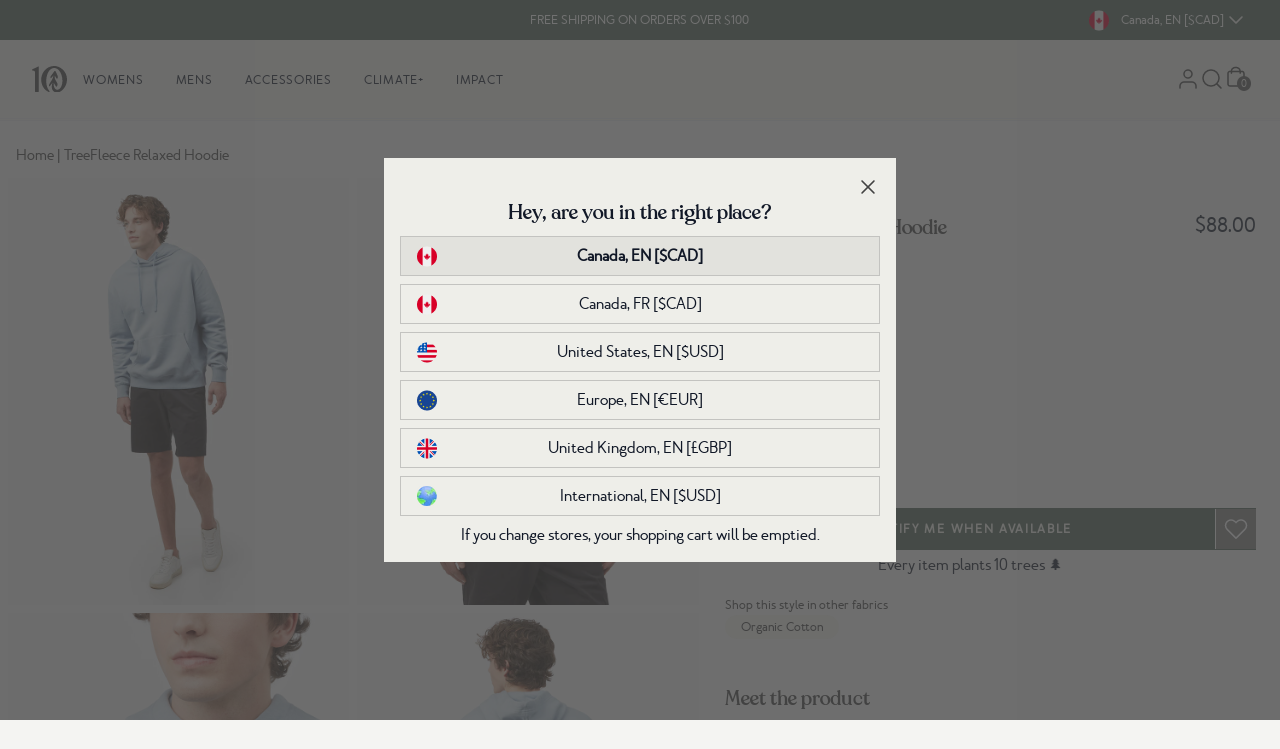

--- FILE ---
content_type: text/html; charset=utf-8
request_url: https://www.tentree.ca/products/mens-treefleece-relaxed-hoodie
body_size: 67912
content:
<!DOCTYPE html>
<html lang="en" class="scroll-smooth" id="top">
  <head>
    <meta charset="utf-8">

    
    <meta http-equiv="X-UA-Compatible" content="IE=edge">
    <meta name="viewport" content="width=device-width,initial-scale=1,maximum-scale=2">
    
    <link rel="icon" type="image/png" href="//www.tentree.ca/cdn/shop/files/favicon-2.png?v=1657058915&width=114">
    
    <link rel="preconnect" href="https://cdn.shopify.com" crossorigin>
    <link rel="dns-prefetch" href="https://tentree.com">
    <link rel="dns-prefetch" href="https://tentree.ca">

    <title>Mens TreeFleece Relaxed Hoodie | Organic Cotton</title>

    <!-- Google Tag Manager -->
    <script>
      (function (w, d, s, l, i) {
        w[l] = w[l] || [];
        w[l].push({ "gtm.start": new Date().getTime(), event: "gtm.js" });
        var f = d.getElementsByTagName(s)[0],
          j = d.createElement(s),
          dl = l != "dataLayer" ? "&l=" + l : "";
        j.async = true;
        j.src = "https://www.googletagmanager.com/gtm.js?id=" + i + dl;
        f.parentNode.insertBefore(j, f);
      })(window, document, "script", "dataLayer", "GTM-WJ5B25K");
    </script>
    <!-- End Google Tag Manager -->

    
    <meta name="description" content="tentree&#39;s Sustainable Mens TreeFleece Relaxed Hoodie in Blue. Our Men&#39;s Organic Cotton Fleece Pullover is made from Recycled Materials..">
     
    <link rel="canonical" href="https://www.tentree.ca/products/mens-treefleece-relaxed-hoodie">
     



    <!-- load webpack bundles CSS scripts -->
    <link href="//www.tentree.ca/cdn/shop/t/838/assets/critical.css?v=87747660239332012161766774519" rel="stylesheet" type="text/css" media="all" /> 

    <link rel="stylesheet" href="//www.tentree.ca/cdn/shop/t/838/assets/static.base.css?v=19579365250760020601767120014" data-source="chunk" fetchpriority="low" media="print" onload="this.media='all'">
    <link rel="stylesheet" href="https://tentree-svg-icons.s3.us-west-2.amazonaws.com/src/svg-icons/svg_icons.css" data-source="chunk" fetchpriority="low" media="print" onload="this.media='all'">

    <script type="text/javascript">
      var theme = theme || {};
      theme.attributes = {};
      theme.template = "product";
      theme.force_lang_redirect = false;
      theme.shopify_lang = "en";
      theme.shopify_country = "CA";
      theme.selected_product = {};
      const mql = window.matchMedia("(max-width: 767px)");
      theme.isMobile = mql.matches;
      localStorage.removeItem("VueJSready");
      window.addEventListener("resize", () => theme.isMobile = mql.matches);

      const loadAssetIdle = (src = "", type = "js", defer = false, fetchPriority = 'low') => new Promise((resolve, reject) => {
  const embedScript = () => {
    let asset = document.querySelector(`link[href*='${src}'], script[src*='${src}']`);
    if (!asset) {
      if (type.toLowerCase() == "css") {
        asset = document.createElement('link');
        asset.href = src;
        asset.rel = "stylesheet";
      } else {
        asset = document.createElement('script');
        asset.src = src;
        if (defer) {
          asset.defer = true;
        } else {
          asset.async = true;
        }
      }
      asset.fetchPriority = fetchPriority;
      asset.onload = (e) => {
        const libReadyEvent = new CustomEvent(`ASSET_EVENT_${src}`, { detail: null });
        asset.setAttribute('asset-loaded', true);
        window.dispatchEvent(libReadyEvent);
        resolve(e);
      };
      asset.onerror = reject;
      document.head.appendChild(asset);
    } else if (asset.getAttribute("asset-loaded")) {
      resolve("Asset has been already loaded.");
    } else {
      window.addEventListener(`ASSET_EVENT_${src}`, (e) => {
        resolve("Asset was being processed, but now loaded.");
      });
    }
  }

  const checkIdleExistent = () => {
    if ("requestIdleCallback" in window) {
      requestIdleCallback(() => {
        embedScript();
      });
    } else {
      embedScript();
    }
  }
  
  // Check if the window load event has already fired
  if (document.readyState === "complete") {
    checkIdleExistent();
  } else {
    window.addEventListener("load", () => {
      checkIdleExistent();
    });
  }
});

    </script>

    <!-- load webpack bundles JS scripts -->
    <script type="text/javascript">
      loadAssetIdle("//www.tentree.ca/cdn/shop/t/838/assets/critical.js?v=111603181540343972631766774520", "js").catch((e) =>
        console.error(`Error when loading asset: `, e)
      );
    </script>
    <!-- load webpack bundles JS scripts -->

    
    <script type="text/javascript" src="//www.tentree.ca/cdn/shop/t/838/assets/main-vuejs.js?v=153267381006133427541767119686" data-source="chunk" defer="defer"></script>
     

    <!-- header hook for Shopify plugins -->
    <script>window.performance && window.performance.mark && window.performance.mark('shopify.content_for_header.start');</script><meta name="google-site-verification" content="iTzo0ytbs6HCRqMdGQ0DPGoPjJLGBAJrJ4k1Kxx0zf0">
<meta id="shopify-digital-wallet" name="shopify-digital-wallet" content="/24046643/digital_wallets/dialog">
<meta name="shopify-checkout-api-token" content="ee2d64a134666c3d9215fbc2362ae565">
<meta id="in-context-paypal-metadata" data-shop-id="24046643" data-venmo-supported="false" data-environment="production" data-locale="en_US" data-paypal-v4="true" data-currency="CAD">
<link rel="alternate" hreflang="x-default" href="https://www.tentree.ca/products/mens-treefleece-relaxed-hoodie">
<link rel="alternate" hreflang="en-CA" href="https://www.tentree.ca/products/mens-treefleece-relaxed-hoodie">
<link rel="alternate" hreflang="fr-CA" href="https://www.tentree.ca/fr/products/mens-treefleece-relaxed-hoodie">
<link rel="alternate" type="application/json+oembed" href="https://www.tentree.ca/products/mens-treefleece-relaxed-hoodie.oembed">
<script async="async" src="/checkouts/internal/preloads.js?locale=en-CA"></script>
<link rel="preconnect" href="https://shop.app" crossorigin="anonymous">
<script async="async" src="https://shop.app/checkouts/internal/preloads.js?locale=en-CA&shop_id=24046643" crossorigin="anonymous"></script>
<script id="apple-pay-shop-capabilities" type="application/json">{"shopId":24046643,"countryCode":"CA","currencyCode":"CAD","merchantCapabilities":["supports3DS"],"merchantId":"gid:\/\/shopify\/Shop\/24046643","merchantName":"Tentree Canada","requiredBillingContactFields":["postalAddress","email","phone"],"requiredShippingContactFields":["postalAddress","email","phone"],"shippingType":"shipping","supportedNetworks":["visa","masterCard","amex","discover","interac","jcb"],"total":{"type":"pending","label":"Tentree Canada","amount":"1.00"},"shopifyPaymentsEnabled":true,"supportsSubscriptions":true}</script>
<script id="shopify-features" type="application/json">{"accessToken":"ee2d64a134666c3d9215fbc2362ae565","betas":["rich-media-storefront-analytics"],"domain":"www.tentree.ca","predictiveSearch":true,"shopId":24046643,"locale":"en"}</script>
<script>var Shopify = Shopify || {};
Shopify.shop = "tentree-development-store2.myshopify.com";
Shopify.locale = "en";
Shopify.currency = {"active":"CAD","rate":"1.0"};
Shopify.country = "CA";
Shopify.theme = {"name":"Production CA - Theme A","id":150378184890,"schema_name":"Shopify Theme Lab","schema_version":"1.0.0","theme_store_id":null,"role":"main"};
Shopify.theme.handle = "null";
Shopify.theme.style = {"id":null,"handle":null};
Shopify.cdnHost = "www.tentree.ca/cdn";
Shopify.routes = Shopify.routes || {};
Shopify.routes.root = "/";</script>
<script type="module">!function(o){(o.Shopify=o.Shopify||{}).modules=!0}(window);</script>
<script>!function(o){function n(){var o=[];function n(){o.push(Array.prototype.slice.apply(arguments))}return n.q=o,n}var t=o.Shopify=o.Shopify||{};t.loadFeatures=n(),t.autoloadFeatures=n()}(window);</script>
<script>
  window.ShopifyPay = window.ShopifyPay || {};
  window.ShopifyPay.apiHost = "shop.app\/pay";
  window.ShopifyPay.redirectState = null;
</script>
<script id="shop-js-analytics" type="application/json">{"pageType":"product"}</script>
<script defer="defer" async type="module" src="//www.tentree.ca/cdn/shopifycloud/shop-js/modules/v2/client.init-shop-cart-sync_IZsNAliE.en.esm.js"></script>
<script defer="defer" async type="module" src="//www.tentree.ca/cdn/shopifycloud/shop-js/modules/v2/chunk.common_0OUaOowp.esm.js"></script>
<script type="module">
  await import("//www.tentree.ca/cdn/shopifycloud/shop-js/modules/v2/client.init-shop-cart-sync_IZsNAliE.en.esm.js");
await import("//www.tentree.ca/cdn/shopifycloud/shop-js/modules/v2/chunk.common_0OUaOowp.esm.js");

  window.Shopify.SignInWithShop?.initShopCartSync?.({"fedCMEnabled":true,"windoidEnabled":true});

</script>
<script>
  window.Shopify = window.Shopify || {};
  if (!window.Shopify.featureAssets) window.Shopify.featureAssets = {};
  window.Shopify.featureAssets['shop-js'] = {"shop-cart-sync":["modules/v2/client.shop-cart-sync_DLOhI_0X.en.esm.js","modules/v2/chunk.common_0OUaOowp.esm.js"],"init-fed-cm":["modules/v2/client.init-fed-cm_C6YtU0w6.en.esm.js","modules/v2/chunk.common_0OUaOowp.esm.js"],"shop-button":["modules/v2/client.shop-button_BCMx7GTG.en.esm.js","modules/v2/chunk.common_0OUaOowp.esm.js"],"shop-cash-offers":["modules/v2/client.shop-cash-offers_BT26qb5j.en.esm.js","modules/v2/chunk.common_0OUaOowp.esm.js","modules/v2/chunk.modal_CGo_dVj3.esm.js"],"init-windoid":["modules/v2/client.init-windoid_B9PkRMql.en.esm.js","modules/v2/chunk.common_0OUaOowp.esm.js"],"init-shop-email-lookup-coordinator":["modules/v2/client.init-shop-email-lookup-coordinator_DZkqjsbU.en.esm.js","modules/v2/chunk.common_0OUaOowp.esm.js"],"shop-toast-manager":["modules/v2/client.shop-toast-manager_Di2EnuM7.en.esm.js","modules/v2/chunk.common_0OUaOowp.esm.js"],"shop-login-button":["modules/v2/client.shop-login-button_BtqW_SIO.en.esm.js","modules/v2/chunk.common_0OUaOowp.esm.js","modules/v2/chunk.modal_CGo_dVj3.esm.js"],"avatar":["modules/v2/client.avatar_BTnouDA3.en.esm.js"],"pay-button":["modules/v2/client.pay-button_CWa-C9R1.en.esm.js","modules/v2/chunk.common_0OUaOowp.esm.js"],"init-shop-cart-sync":["modules/v2/client.init-shop-cart-sync_IZsNAliE.en.esm.js","modules/v2/chunk.common_0OUaOowp.esm.js"],"init-customer-accounts":["modules/v2/client.init-customer-accounts_DenGwJTU.en.esm.js","modules/v2/client.shop-login-button_BtqW_SIO.en.esm.js","modules/v2/chunk.common_0OUaOowp.esm.js","modules/v2/chunk.modal_CGo_dVj3.esm.js"],"init-shop-for-new-customer-accounts":["modules/v2/client.init-shop-for-new-customer-accounts_JdHXxpS9.en.esm.js","modules/v2/client.shop-login-button_BtqW_SIO.en.esm.js","modules/v2/chunk.common_0OUaOowp.esm.js","modules/v2/chunk.modal_CGo_dVj3.esm.js"],"init-customer-accounts-sign-up":["modules/v2/client.init-customer-accounts-sign-up_D6__K_p8.en.esm.js","modules/v2/client.shop-login-button_BtqW_SIO.en.esm.js","modules/v2/chunk.common_0OUaOowp.esm.js","modules/v2/chunk.modal_CGo_dVj3.esm.js"],"checkout-modal":["modules/v2/client.checkout-modal_C_ZQDY6s.en.esm.js","modules/v2/chunk.common_0OUaOowp.esm.js","modules/v2/chunk.modal_CGo_dVj3.esm.js"],"shop-follow-button":["modules/v2/client.shop-follow-button_XetIsj8l.en.esm.js","modules/v2/chunk.common_0OUaOowp.esm.js","modules/v2/chunk.modal_CGo_dVj3.esm.js"],"lead-capture":["modules/v2/client.lead-capture_DvA72MRN.en.esm.js","modules/v2/chunk.common_0OUaOowp.esm.js","modules/v2/chunk.modal_CGo_dVj3.esm.js"],"shop-login":["modules/v2/client.shop-login_ClXNxyh6.en.esm.js","modules/v2/chunk.common_0OUaOowp.esm.js","modules/v2/chunk.modal_CGo_dVj3.esm.js"],"payment-terms":["modules/v2/client.payment-terms_CNlwjfZz.en.esm.js","modules/v2/chunk.common_0OUaOowp.esm.js","modules/v2/chunk.modal_CGo_dVj3.esm.js"]};
</script>
<script>(function() {
  var isLoaded = false;
  function asyncLoad() {
    if (isLoaded) return;
    isLoaded = true;
    var urls = ["https:\/\/cdn-loyalty.yotpo.com\/loader\/ZyXcGDztIyrfg8Kr7HWG9Q.js?shop=tentree-development-store2.myshopify.com","https:\/\/d23dclunsivw3h.cloudfront.net\/redirect-app.js?shop=tentree-development-store2.myshopify.com","https:\/\/intg.snapchat.com\/shopify\/shopify-scevent.js?id=01c67a26-c7f0-432c-a85d-1dd01b7b4ce9\u0026shop=tentree-development-store2.myshopify.com","https:\/\/storage.googleapis.com\/prd-bb-scripts\/myshop\/myshop-referral-code.js?shop=tentree-development-store2.myshopify.com","https:\/\/cdn.getcarro.com\/script-tags\/all\/050820094100.js?shop=tentree-development-store2.myshopify.com","https:\/\/static.rechargecdn.com\/assets\/js\/widget.min.js?shop=tentree-development-store2.myshopify.com","\/\/social-login.oxiapps.com\/api\/init?vt=928353\u0026shop=tentree-development-store2.myshopify.com","https:\/\/widgets.automizely.com\/returns\/main.js?shop=tentree-development-store2.myshopify.com","https:\/\/api.config-security.com\/first.js?host=tentree-development-store2.myshopify.com\u0026plat=SHOPIFY\u0026shop=tentree-development-store2.myshopify.com","https:\/\/cdn.attn.tv\/tentreeca.attn.tv\/dtag.js?shop=tentree-development-store2.myshopify.com","https:\/\/cdn.pushowl.com\/latest\/sdks\/pushowl-shopify.js?subdomain=tentree-development-store2\u0026environment=production\u0026guid=738a03b4-6e16-41ac-bc57-37129d9bd496\u0026shop=tentree-development-store2.myshopify.com"];
    for (var i = 0; i < urls.length; i++) {
      var s = document.createElement('script');
      s.type = 'text/javascript';
      s.async = true;
      s.src = urls[i];
      var x = document.getElementsByTagName('script')[0];
      x.parentNode.insertBefore(s, x);
    }
  };
  if(window.attachEvent) {
    window.attachEvent('onload', asyncLoad);
  } else {
    window.addEventListener('load', asyncLoad, false);
  }
})();</script>
<script id="__st">var __st={"a":24046643,"offset":-28800,"reqid":"6487a5cd-f2f4-486e-9caf-264f29a580dd-1768425655","pageurl":"www.tentree.ca\/products\/mens-treefleece-relaxed-hoodie","u":"08b7db9d6cc0","p":"product","rtyp":"product","rid":7133164863674};</script>
<script>window.ShopifyPaypalV4VisibilityTracking = true;</script>
<script id="captcha-bootstrap">!function(){'use strict';const t='contact',e='account',n='new_comment',o=[[t,t],['blogs',n],['comments',n],[t,'customer']],c=[[e,'customer_login'],[e,'guest_login'],[e,'recover_customer_password'],[e,'create_customer']],r=t=>t.map((([t,e])=>`form[action*='/${t}']:not([data-nocaptcha='true']) input[name='form_type'][value='${e}']`)).join(','),a=t=>()=>t?[...document.querySelectorAll(t)].map((t=>t.form)):[];function s(){const t=[...o],e=r(t);return a(e)}const i='password',u='form_key',d=['recaptcha-v3-token','g-recaptcha-response','h-captcha-response',i],f=()=>{try{return window.sessionStorage}catch{return}},m='__shopify_v',_=t=>t.elements[u];function p(t,e,n=!1){try{const o=window.sessionStorage,c=JSON.parse(o.getItem(e)),{data:r}=function(t){const{data:e,action:n}=t;return t[m]||n?{data:e,action:n}:{data:t,action:n}}(c);for(const[e,n]of Object.entries(r))t.elements[e]&&(t.elements[e].value=n);n&&o.removeItem(e)}catch(o){console.error('form repopulation failed',{error:o})}}const l='form_type',E='cptcha';function T(t){t.dataset[E]=!0}const w=window,h=w.document,L='Shopify',v='ce_forms',y='captcha';let A=!1;((t,e)=>{const n=(g='f06e6c50-85a8-45c8-87d0-21a2b65856fe',I='https://cdn.shopify.com/shopifycloud/storefront-forms-hcaptcha/ce_storefront_forms_captcha_hcaptcha.v1.5.2.iife.js',D={infoText:'Protected by hCaptcha',privacyText:'Privacy',termsText:'Terms'},(t,e,n)=>{const o=w[L][v],c=o.bindForm;if(c)return c(t,g,e,D).then(n);var r;o.q.push([[t,g,e,D],n]),r=I,A||(h.body.append(Object.assign(h.createElement('script'),{id:'captcha-provider',async:!0,src:r})),A=!0)});var g,I,D;w[L]=w[L]||{},w[L][v]=w[L][v]||{},w[L][v].q=[],w[L][y]=w[L][y]||{},w[L][y].protect=function(t,e){n(t,void 0,e),T(t)},Object.freeze(w[L][y]),function(t,e,n,w,h,L){const[v,y,A,g]=function(t,e,n){const i=e?o:[],u=t?c:[],d=[...i,...u],f=r(d),m=r(i),_=r(d.filter((([t,e])=>n.includes(e))));return[a(f),a(m),a(_),s()]}(w,h,L),I=t=>{const e=t.target;return e instanceof HTMLFormElement?e:e&&e.form},D=t=>v().includes(t);t.addEventListener('submit',(t=>{const e=I(t);if(!e)return;const n=D(e)&&!e.dataset.hcaptchaBound&&!e.dataset.recaptchaBound,o=_(e),c=g().includes(e)&&(!o||!o.value);(n||c)&&t.preventDefault(),c&&!n&&(function(t){try{if(!f())return;!function(t){const e=f();if(!e)return;const n=_(t);if(!n)return;const o=n.value;o&&e.removeItem(o)}(t);const e=Array.from(Array(32),(()=>Math.random().toString(36)[2])).join('');!function(t,e){_(t)||t.append(Object.assign(document.createElement('input'),{type:'hidden',name:u})),t.elements[u].value=e}(t,e),function(t,e){const n=f();if(!n)return;const o=[...t.querySelectorAll(`input[type='${i}']`)].map((({name:t})=>t)),c=[...d,...o],r={};for(const[a,s]of new FormData(t).entries())c.includes(a)||(r[a]=s);n.setItem(e,JSON.stringify({[m]:1,action:t.action,data:r}))}(t,e)}catch(e){console.error('failed to persist form',e)}}(e),e.submit())}));const S=(t,e)=>{t&&!t.dataset[E]&&(n(t,e.some((e=>e===t))),T(t))};for(const o of['focusin','change'])t.addEventListener(o,(t=>{const e=I(t);D(e)&&S(e,y())}));const B=e.get('form_key'),M=e.get(l),P=B&&M;t.addEventListener('DOMContentLoaded',(()=>{const t=y();if(P)for(const e of t)e.elements[l].value===M&&p(e,B);[...new Set([...A(),...v().filter((t=>'true'===t.dataset.shopifyCaptcha))])].forEach((e=>S(e,t)))}))}(h,new URLSearchParams(w.location.search),n,t,e,['guest_login'])})(!0,!1)}();</script>
<script integrity="sha256-4kQ18oKyAcykRKYeNunJcIwy7WH5gtpwJnB7kiuLZ1E=" data-source-attribution="shopify.loadfeatures" defer="defer" src="//www.tentree.ca/cdn/shopifycloud/storefront/assets/storefront/load_feature-a0a9edcb.js" crossorigin="anonymous"></script>
<script crossorigin="anonymous" defer="defer" src="//www.tentree.ca/cdn/shopifycloud/storefront/assets/shopify_pay/storefront-65b4c6d7.js?v=20250812"></script>
<script data-source-attribution="shopify.dynamic_checkout.dynamic.init">var Shopify=Shopify||{};Shopify.PaymentButton=Shopify.PaymentButton||{isStorefrontPortableWallets:!0,init:function(){window.Shopify.PaymentButton.init=function(){};var t=document.createElement("script");t.src="https://www.tentree.ca/cdn/shopifycloud/portable-wallets/latest/portable-wallets.en.js",t.type="module",document.head.appendChild(t)}};
</script>
<script data-source-attribution="shopify.dynamic_checkout.buyer_consent">
  function portableWalletsHideBuyerConsent(e){var t=document.getElementById("shopify-buyer-consent"),n=document.getElementById("shopify-subscription-policy-button");t&&n&&(t.classList.add("hidden"),t.setAttribute("aria-hidden","true"),n.removeEventListener("click",e))}function portableWalletsShowBuyerConsent(e){var t=document.getElementById("shopify-buyer-consent"),n=document.getElementById("shopify-subscription-policy-button");t&&n&&(t.classList.remove("hidden"),t.removeAttribute("aria-hidden"),n.addEventListener("click",e))}window.Shopify?.PaymentButton&&(window.Shopify.PaymentButton.hideBuyerConsent=portableWalletsHideBuyerConsent,window.Shopify.PaymentButton.showBuyerConsent=portableWalletsShowBuyerConsent);
</script>
<script data-source-attribution="shopify.dynamic_checkout.cart.bootstrap">document.addEventListener("DOMContentLoaded",(function(){function t(){return document.querySelector("shopify-accelerated-checkout-cart, shopify-accelerated-checkout")}if(t())Shopify.PaymentButton.init();else{new MutationObserver((function(e,n){t()&&(Shopify.PaymentButton.init(),n.disconnect())})).observe(document.body,{childList:!0,subtree:!0})}}));
</script>
<link id="shopify-accelerated-checkout-styles" rel="stylesheet" media="screen" href="https://www.tentree.ca/cdn/shopifycloud/portable-wallets/latest/accelerated-checkout-backwards-compat.css" crossorigin="anonymous">
<style id="shopify-accelerated-checkout-cart">
        #shopify-buyer-consent {
  margin-top: 1em;
  display: inline-block;
  width: 100%;
}

#shopify-buyer-consent.hidden {
  display: none;
}

#shopify-subscription-policy-button {
  background: none;
  border: none;
  padding: 0;
  text-decoration: underline;
  font-size: inherit;
  cursor: pointer;
}

#shopify-subscription-policy-button::before {
  box-shadow: none;
}

      </style>
<link rel="stylesheet" media="screen" href="//www.tentree.ca/cdn/shop/t/838/compiled_assets/styles.css?202560">
<script id="sections-script" data-sections="main-product,layout-header,layout-footer" defer="defer" src="//www.tentree.ca/cdn/shop/t/838/compiled_assets/scripts.js?202560"></script>
<script>window.performance && window.performance.mark && window.performance.mark('shopify.content_for_header.end');</script> 
<!-- Northern DataLayer ================================================== -->
<script>
  window.dataLayer = window.dataLayer || [];
  dataLayer.push({
      //user parameters
      ct      : '',
      country : '',
      //db: '',
      em      : '',
      fn      : '',
      //ge: '',
      ln      : '',
      ph      : '',
      st      : '',
      zp      : '',
      ltv     : '',
      uid     : '',
      currency: 'CAD',

      
      event                : 'view_item',
      ecomm_prodid         :  '7133164863674',
      ecomm_prodid_first_id: '41607389249722',
      ecomm_pagetype       : 'product',
      ecomm_totalvalue     : 88.00,
      
  });
  </script>

  <!-- // Northern DataLayer --->

  
  
  


 <script>
  /**
  * Cookies code
  */
  var setCookie = (cname = '', cvalue = '', exdays = 30) => {
    const d = new Date();
    d.setTime(d.getTime() + (exdays*24*60*60*1000));
    let expires = "expires="+ d.toUTCString();
    document.cookie = cname + "=" + cvalue + ";" + expires + ";path=/";
  }
  window.setCookie = setCookie;

  var getCookie = (cname) => {
    let name = cname + "=";
    let decodedCookie = decodeURIComponent(document.cookie);
    let ca = decodedCookie.split(';');
    for(let i = 0; i <ca.length; i++) {
      let c = ca[i];
      while (c.charAt(0) == ' ') {
        c = c.substring(1);
      }
      if (c.indexOf(name) == 0) {
        return c.substring(name.length, c.length);
      }
    }
    return "";
  }
  window.getCookie = getCookie;


  let releaseVersion = parseFloat(1.2);  
  const urlParams = new URLSearchParams(window.location.search);
  const clearCookie = urlParams?.get('clearCookies');

  let currentLeaseVersion = parseFloat(localStorage.getItem('releaseVersion')) || 1.0;
  if(releaseVersion > currentLeaseVersion || clearCookie){    
    setCookie('tentree_curent_user_store', "", 0);
    setCookie('tentree_country_curent_store', "", 0);
    
    localStorage.setItem('releaseVersion', releaseVersion);
  }
  
</script>  
  <!-- BEGIN app block: shopify://apps/triplewhale/blocks/triple_pixel_snippet/483d496b-3f1a-4609-aea7-8eee3b6b7a2a --><link rel='preconnect dns-prefetch' href='https://api.config-security.com/' crossorigin />
<link rel='preconnect dns-prefetch' href='https://conf.config-security.com/' crossorigin />
<script>
/* >> TriplePixel :: start*/
window.TriplePixelData={TripleName:"tentree-development-store2.myshopify.com",ver:"2.16",plat:"SHOPIFY",isHeadless:false,src:'SHOPIFY_EXT',product:{id:"7133164863674",name:`TreeFleece Relaxed Hoodie`,price:"88.00",variant:"41607389249722"},search:"",collection:"",cart:"",template:"product",curr:"CAD" || "CAD"},function(W,H,A,L,E,_,B,N){function O(U,T,P,H,R){void 0===R&&(R=!1),H=new XMLHttpRequest,P?(H.open("POST",U,!0),H.setRequestHeader("Content-Type","text/plain")):H.open("GET",U,!0),H.send(JSON.stringify(P||{})),H.onreadystatechange=function(){4===H.readyState&&200===H.status?(R=H.responseText,U.includes("/first")?eval(R):P||(N[B]=R)):(299<H.status||H.status<200)&&T&&!R&&(R=!0,O(U,T-1,P))}}if(N=window,!N[H+"sn"]){N[H+"sn"]=1,L=function(){return Date.now().toString(36)+"_"+Math.random().toString(36)};try{A.setItem(H,1+(0|A.getItem(H)||0)),(E=JSON.parse(A.getItem(H+"U")||"[]")).push({u:location.href,r:document.referrer,t:Date.now(),id:L()}),A.setItem(H+"U",JSON.stringify(E))}catch(e){}var i,m,p;A.getItem('"!nC`')||(_=A,A=N,A[H]||(E=A[H]=function(t,e,i){return void 0===i&&(i=[]),"State"==t?E.s:(W=L(),(E._q=E._q||[]).push([W,t,e].concat(i)),W)},E.s="Installed",E._q=[],E.ch=W,B="configSecurityConfModel",N[B]=1,O("https://conf.config-security.com/model",5),i=L(),m=A[atob("c2NyZWVu")],_.setItem("di_pmt_wt",i),p={id:i,action:"profile",avatar:_.getItem("auth-security_rand_salt_"),time:m[atob("d2lkdGg=")]+":"+m[atob("aGVpZ2h0")],host:A.TriplePixelData.TripleName,plat:A.TriplePixelData.plat,url:window.location.href.slice(0,500),ref:document.referrer,ver:A.TriplePixelData.ver},O("https://api.config-security.com/event",5,p),O("https://api.config-security.com/first?host=".concat(p.host,"&plat=").concat(p.plat),5)))}}("","TriplePixel",localStorage);
/* << TriplePixel :: end*/
</script>



<!-- END app block --><!-- BEGIN app block: shopify://apps/attentive/blocks/attn-tag/8df62c72-8fe4-407e-a5b3-72132be30a0d --><script type="text/javascript" src="https://vunem.tentree.ca/providers/atLabel/load" onerror=" var fallbackScript = document.createElement('script'); fallbackScript.src = 'https://cdn.attn.tv/tentreeca/dtag.js'; document.head.appendChild(fallbackScript);" data-source="loaded?source=app-embed" defer="defer"></script>


<!-- END app block --><!-- BEGIN app block: shopify://apps/wunderkind/blocks/tag/40b05e3b-2403-4814-8fab-e17e57e8b1aa --><script type="text/javascript">
  window.__wunderkindShopifyApp = true;
</script>






  <script type="text/javascript">
    if (typeof window.bouncex === 'undefined') {
      window.bouncex = [];
    }

    localStorage.setItem('wknd-id', 7621);
  </script>
  <script
    src="https://tag.wknd.ai/7621/i.js"
    type="text/javascript"
    id="wunderkind-tag"
    async
  ></script>

  <script type="text/javascript">
    if (typeof window.wunderkind === 'undefined') {
      window.wunderkind = {};
    }
  </script>

  



<!-- END app block --><!-- BEGIN app block: shopify://apps/langify/blocks/langify/b50c2edb-8c63-4e36-9e7c-a7fdd62ddb8f --><!-- BEGIN app snippet: ly-switcher-factory -->




<style>
  .ly-switcher-wrapper.ly-hide, .ly-recommendation.ly-hide, .ly-recommendation .ly-submit-btn {
    display: none !important;
  }

  #ly-switcher-factory-template {
    display: none;
  }


  
</style>


<template id="ly-switcher-factory-template">
<div data-breakpoint="" class="ly-switcher-wrapper ly-breakpoint-1 fixed bottom_right ly-hide" style="font-size: 14px; margin: 0px 0px; "><div data-dropup="false" onclick="langify.switcher.toggleSwitcherOpen(this)" class="ly-languages-switcher ly-custom-dropdown-switcher ly-bright-theme" style=" margin: 0px 0px;">
          <span role="button" tabindex="0" aria-label="Selected language: English" aria-expanded="false" aria-controls="languagesSwitcherList-1" class="ly-custom-dropdown-current" style="background: #ffffff; color: #000000;  "><i class="ly-icon ly-flag-icon ly-flag-icon-en en "></i><span class="ly-custom-dropdown-current-inner ly-custom-dropdown-current-inner-text">English
</span>
<div aria-hidden="true" class="ly-arrow ly-arrow-black stroke" style="vertical-align: middle; width: 14.0px; height: 14.0px;">
        <svg xmlns="http://www.w3.org/2000/svg" viewBox="0 0 14.0 14.0" height="14.0px" width="14.0px" style="position: absolute;">
          <path d="M1 4.5 L7.0 10.5 L13.0 4.5" fill="transparent" stroke="#000000" stroke-width="1px"/>
        </svg>
      </div>
          </span>
          <ul id="languagesSwitcherList-1" role="list" class="ly-custom-dropdown-list ly-is-open ly-bright-theme" style="background: #ffffff; color: #000000; "><li key="en" style="color: #000000;  margin: 0px 0px;" tabindex="-1">
                  <a class="ly-custom-dropdown-list-element ly-languages-switcher-link ly-bright-theme"
                    href="#"
                      data-language-code="en" 
                    
                    data-ly-locked="true" rel="nofollow"><i class="ly-icon ly-flag-icon ly-flag-icon-en"></i><span class="ly-custom-dropdown-list-element-right">English</span></a>
                </li><li key="fr" style="color: #000000;  margin: 0px 0px;" tabindex="-1">
                  <a class="ly-custom-dropdown-list-element ly-languages-switcher-link ly-bright-theme"
                    href="#"
                      data-language-code="fr" 
                    
                    data-ly-locked="true" rel="nofollow"><i class="ly-icon ly-flag-icon ly-flag-icon-fr"></i><span class="ly-custom-dropdown-list-element-right">French</span></a>
                </li></ul>
        </div></div>
</template><!-- END app snippet -->

<script>
  var langify = window.langify || {};
  var customContents = {};
  var customContents_image = {};
  var langifySettingsOverwrites = {};
  var defaultSettings = {
    debug: false,               // BOOL : Enable/disable console logs
    observe: true,              // BOOL : Enable/disable the entire mutation observer (off switch)
    observeLinks: false,
    observeImages: true,
    observeCustomContents: true,
    maxMutations: 5,
    timeout: 100,               // INT : Milliseconds to wait after a mutation, before the next mutation event will be allowed for the element
    linksBlacklist: [],
    usePlaceholderMatching: false
  };

  if(langify.settings) { 
    langifySettingsOverwrites = Object.assign({}, langify.settings);
    langify.settings = Object.assign(defaultSettings, langify.settings); 
  } else { 
    langify.settings = defaultSettings; 
  }

  langify.settings.theme = null;
  langify.settings.switcher = null;
  if(langify.settings.switcher === null) {
    langify.settings.switcher = {};
  }
  langify.settings.switcher.customIcons = null;

  langify.locale = langify.locale || {
    country_code: "CA",
    language_code: "en",
    currency_code: null,
    primary: true,
    iso_code: "en",
    root_url: "\/",
    language_id: "ly181271",
    shop_url: "https:\/\/www.tentree.ca",
    domain_feature_enabled: null,
    languages: [{
        iso_code: "en",
        root_url: "\/",
        domain: null,
      },{
        iso_code: "fr",
        root_url: "\/fr",
        domain: null,
      },]
  };

  langify.localization = {
    available_countries: ["Canada"],
    available_languages: [{"shop_locale":{"locale":"en","enabled":true,"primary":true,"published":true}},{"shop_locale":{"locale":"fr","enabled":true,"primary":false,"published":true}}],
    country: "Canada",
    language: {"shop_locale":{"locale":"en","enabled":true,"primary":true,"published":true}},
    market: {
      handle: "ca",
      id: 3604666,
      metafields: {"error":"json not allowed for this object"},
    }
  };

  // Disable link correction ALWAYS on languages with mapped domains
  
  if(langify.locale.root_url == '/') {
    langify.settings.observeLinks = false;
  }


  function extractImageObject(val) {
  if (!val || val === '') return false;

  // Handle src-sets (e.g., "image_600x600.jpg 1x, image_1200x1200.jpg 2x")
  if (val.search(/([0-9]+w?h?x?,)/gi) > -1) {
    val = val.split(/([0-9]+w?h?x?,)/gi)[0];
  }

  const hostBegin = val.indexOf('//') !== -1 ? val.indexOf('//') : 0;
  const hostEnd = val.lastIndexOf('/') + 1;
  const host = val.substring(hostBegin, hostEnd);
  let afterHost = val.substring(hostEnd);

  // Remove query/hash fragments
  afterHost = afterHost.split('#')[0].split('?')[0];

  // Extract name before any Shopify modifiers or file extension
  // e.g., "photo_600x600_crop_center@2x.jpg" → "photo"
  const name = afterHost.replace(
    /(_[0-9]+x[0-9]*|_{width}x|_{size})?(_crop_(top|center|bottom|left|right))?(@[0-9]*x)?(\.progressive)?(\.(png\.jpg|jpe?g|png|gif|webp))?$/i,
    ''
  );

  // Extract file extension (if any)
  let type = '';
  const match = afterHost.match(/\.(png\.jpg|jpe?g|png|gif|webp)$/i);
  if (match) {
    type = match[1].replace('png.jpg', 'jpg'); // fix weird double-extension cases
  }

  // Clean file name with extension or suffixes normalized
  const file = afterHost.replace(
    /(_[0-9]+x[0-9]*|_{width}x|_{size})?(_crop_(top|center|bottom|left|right))?(@[0-9]*x)?(\.progressive)?(\.(png\.jpg|jpe?g|png|gif|webp))?$/i,
    type ? '.' + type : ''
  );

  return { host, name, type, file };
}



  /* Custom Contents Section*/
  var customContents = {};

  // Images Section
  

</script><link rel="preload stylesheet" href="https://cdn.shopify.com/extensions/019a5e5e-a484-720d-b1ab-d37a963e7bba/extension-langify-79/assets/langify-lib.css" as="style" media="print" onload="this.media='all'; this.onload=null;"><!-- END app block --><!-- BEGIN app block: shopify://apps/klaviyo-email-marketing-sms/blocks/klaviyo-onsite-embed/2632fe16-c075-4321-a88b-50b567f42507 -->












  <script async src="https://static.klaviyo.com/onsite/js/H7yqDB/klaviyo.js?company_id=H7yqDB"></script>
  <script>!function(){if(!window.klaviyo){window._klOnsite=window._klOnsite||[];try{window.klaviyo=new Proxy({},{get:function(n,i){return"push"===i?function(){var n;(n=window._klOnsite).push.apply(n,arguments)}:function(){for(var n=arguments.length,o=new Array(n),w=0;w<n;w++)o[w]=arguments[w];var t="function"==typeof o[o.length-1]?o.pop():void 0,e=new Promise((function(n){window._klOnsite.push([i].concat(o,[function(i){t&&t(i),n(i)}]))}));return e}}})}catch(n){window.klaviyo=window.klaviyo||[],window.klaviyo.push=function(){var n;(n=window._klOnsite).push.apply(n,arguments)}}}}();</script>

  
    <script id="viewed_product">
      if (item == null) {
        var _learnq = _learnq || [];

        var MetafieldReviews = null
        var MetafieldYotpoRating = null
        var MetafieldYotpoCount = null
        var MetafieldLooxRating = null
        var MetafieldLooxCount = null
        var okendoProduct = null
        var okendoProductReviewCount = null
        var okendoProductReviewAverageValue = null
        try {
          // The following fields are used for Customer Hub recently viewed in order to add reviews.
          // This information is not part of __kla_viewed. Instead, it is part of __kla_viewed_reviewed_items
          MetafieldReviews = {"rating":{"scale_min":"1.0","scale_max":"5.0","value":"5.0"},"rating_count":1};
          MetafieldYotpoRating = null
          MetafieldYotpoCount = null
          MetafieldLooxRating = null
          MetafieldLooxCount = null

          okendoProduct = null
          // If the okendo metafield is not legacy, it will error, which then requires the new json formatted data
          if (okendoProduct && 'error' in okendoProduct) {
            okendoProduct = null
          }
          okendoProductReviewCount = okendoProduct ? okendoProduct.reviewCount : null
          okendoProductReviewAverageValue = okendoProduct ? okendoProduct.reviewAverageValue : null
        } catch (error) {
          console.error('Error in Klaviyo onsite reviews tracking:', error);
        }

        var item = {
          Name: "TreeFleece Relaxed Hoodie",
          ProductID: 7133164863674,
          Categories: ["All Clothing","all items","Boxing Week Deals","Cyber Monday","everything","Men's Boxing Week","organic cotton","Recycled polyester","Shop All - Physical items","tencel"],
          ImageURL: "https://www.tentree.ca/cdn/shop/products/BlueMen_sOrganicCottonFleecePullover_TCM4798-0474-36663_1_grande.jpg?v=1657689707",
          URL: "https://www.tentree.ca/products/mens-treefleece-relaxed-hoodie",
          Brand: "tentree",
          Price: "$88.00",
          Value: "88.00",
          CompareAtPrice: "$0.00"
        };
        _learnq.push(['track', 'Viewed Product', item]);
        _learnq.push(['trackViewedItem', {
          Title: item.Name,
          ItemId: item.ProductID,
          Categories: item.Categories,
          ImageUrl: item.ImageURL,
          Url: item.URL,
          Metadata: {
            Brand: item.Brand,
            Price: item.Price,
            Value: item.Value,
            CompareAtPrice: item.CompareAtPrice
          },
          metafields:{
            reviews: MetafieldReviews,
            yotpo:{
              rating: MetafieldYotpoRating,
              count: MetafieldYotpoCount,
            },
            loox:{
              rating: MetafieldLooxRating,
              count: MetafieldLooxCount,
            },
            okendo: {
              rating: okendoProductReviewAverageValue,
              count: okendoProductReviewCount,
            }
          }
        }]);
      }
    </script>
  




  <script>
    window.klaviyoReviewsProductDesignMode = false
  </script>







<!-- END app block --><script src="https://cdn.shopify.com/extensions/019b28a1-6d88-7215-9c94-f46d681e3a80/axon-shop-integration-70/assets/app-embed.js" type="text/javascript" defer="defer"></script>
<script src="https://cdn.shopify.com/extensions/019a5e5e-a484-720d-b1ab-d37a963e7bba/extension-langify-79/assets/langify-lib.js" type="text/javascript" defer="defer"></script>
<meta property="og:image" content="https://cdn.shopify.com/s/files/1/2404/6643/products/BlueMen_sOrganicCottonFleecePullover_TCM4798-0474-36663_1.jpg?v=1657689707" />
<meta property="og:image:secure_url" content="https://cdn.shopify.com/s/files/1/2404/6643/products/BlueMen_sOrganicCottonFleecePullover_TCM4798-0474-36663_1.jpg?v=1657689707" />
<meta property="og:image:width" content="960" />
<meta property="og:image:height" content="1200" />
<meta property="og:image:alt" content="Blue Men's Organic Cotton Fleece Pullover" />
<link href="https://monorail-edge.shopifysvc.com" rel="dns-prefetch">
<script>(function(){if ("sendBeacon" in navigator && "performance" in window) {try {var session_token_from_headers = performance.getEntriesByType('navigation')[0].serverTiming.find(x => x.name == '_s').description;} catch {var session_token_from_headers = undefined;}var session_cookie_matches = document.cookie.match(/_shopify_s=([^;]*)/);var session_token_from_cookie = session_cookie_matches && session_cookie_matches.length === 2 ? session_cookie_matches[1] : "";var session_token = session_token_from_headers || session_token_from_cookie || "";function handle_abandonment_event(e) {var entries = performance.getEntries().filter(function(entry) {return /monorail-edge.shopifysvc.com/.test(entry.name);});if (!window.abandonment_tracked && entries.length === 0) {window.abandonment_tracked = true;var currentMs = Date.now();var navigation_start = performance.timing.navigationStart;var payload = {shop_id: 24046643,url: window.location.href,navigation_start,duration: currentMs - navigation_start,session_token,page_type: "product"};window.navigator.sendBeacon("https://monorail-edge.shopifysvc.com/v1/produce", JSON.stringify({schema_id: "online_store_buyer_site_abandonment/1.1",payload: payload,metadata: {event_created_at_ms: currentMs,event_sent_at_ms: currentMs}}));}}window.addEventListener('pagehide', handle_abandonment_event);}}());</script>
<script id="web-pixels-manager-setup">(function e(e,d,r,n,o){if(void 0===o&&(o={}),!Boolean(null===(a=null===(i=window.Shopify)||void 0===i?void 0:i.analytics)||void 0===a?void 0:a.replayQueue)){var i,a;window.Shopify=window.Shopify||{};var t=window.Shopify;t.analytics=t.analytics||{};var s=t.analytics;s.replayQueue=[],s.publish=function(e,d,r){return s.replayQueue.push([e,d,r]),!0};try{self.performance.mark("wpm:start")}catch(e){}var l=function(){var e={modern:/Edge?\/(1{2}[4-9]|1[2-9]\d|[2-9]\d{2}|\d{4,})\.\d+(\.\d+|)|Firefox\/(1{2}[4-9]|1[2-9]\d|[2-9]\d{2}|\d{4,})\.\d+(\.\d+|)|Chrom(ium|e)\/(9{2}|\d{3,})\.\d+(\.\d+|)|(Maci|X1{2}).+ Version\/(15\.\d+|(1[6-9]|[2-9]\d|\d{3,})\.\d+)([,.]\d+|)( \(\w+\)|)( Mobile\/\w+|) Safari\/|Chrome.+OPR\/(9{2}|\d{3,})\.\d+\.\d+|(CPU[ +]OS|iPhone[ +]OS|CPU[ +]iPhone|CPU IPhone OS|CPU iPad OS)[ +]+(15[._]\d+|(1[6-9]|[2-9]\d|\d{3,})[._]\d+)([._]\d+|)|Android:?[ /-](13[3-9]|1[4-9]\d|[2-9]\d{2}|\d{4,})(\.\d+|)(\.\d+|)|Android.+Firefox\/(13[5-9]|1[4-9]\d|[2-9]\d{2}|\d{4,})\.\d+(\.\d+|)|Android.+Chrom(ium|e)\/(13[3-9]|1[4-9]\d|[2-9]\d{2}|\d{4,})\.\d+(\.\d+|)|SamsungBrowser\/([2-9]\d|\d{3,})\.\d+/,legacy:/Edge?\/(1[6-9]|[2-9]\d|\d{3,})\.\d+(\.\d+|)|Firefox\/(5[4-9]|[6-9]\d|\d{3,})\.\d+(\.\d+|)|Chrom(ium|e)\/(5[1-9]|[6-9]\d|\d{3,})\.\d+(\.\d+|)([\d.]+$|.*Safari\/(?![\d.]+ Edge\/[\d.]+$))|(Maci|X1{2}).+ Version\/(10\.\d+|(1[1-9]|[2-9]\d|\d{3,})\.\d+)([,.]\d+|)( \(\w+\)|)( Mobile\/\w+|) Safari\/|Chrome.+OPR\/(3[89]|[4-9]\d|\d{3,})\.\d+\.\d+|(CPU[ +]OS|iPhone[ +]OS|CPU[ +]iPhone|CPU IPhone OS|CPU iPad OS)[ +]+(10[._]\d+|(1[1-9]|[2-9]\d|\d{3,})[._]\d+)([._]\d+|)|Android:?[ /-](13[3-9]|1[4-9]\d|[2-9]\d{2}|\d{4,})(\.\d+|)(\.\d+|)|Mobile Safari.+OPR\/([89]\d|\d{3,})\.\d+\.\d+|Android.+Firefox\/(13[5-9]|1[4-9]\d|[2-9]\d{2}|\d{4,})\.\d+(\.\d+|)|Android.+Chrom(ium|e)\/(13[3-9]|1[4-9]\d|[2-9]\d{2}|\d{4,})\.\d+(\.\d+|)|Android.+(UC? ?Browser|UCWEB|U3)[ /]?(15\.([5-9]|\d{2,})|(1[6-9]|[2-9]\d|\d{3,})\.\d+)\.\d+|SamsungBrowser\/(5\.\d+|([6-9]|\d{2,})\.\d+)|Android.+MQ{2}Browser\/(14(\.(9|\d{2,})|)|(1[5-9]|[2-9]\d|\d{3,})(\.\d+|))(\.\d+|)|K[Aa][Ii]OS\/(3\.\d+|([4-9]|\d{2,})\.\d+)(\.\d+|)/},d=e.modern,r=e.legacy,n=navigator.userAgent;return n.match(d)?"modern":n.match(r)?"legacy":"unknown"}(),u="modern"===l?"modern":"legacy",c=(null!=n?n:{modern:"",legacy:""})[u],f=function(e){return[e.baseUrl,"/wpm","/b",e.hashVersion,"modern"===e.buildTarget?"m":"l",".js"].join("")}({baseUrl:d,hashVersion:r,buildTarget:u}),m=function(e){var d=e.version,r=e.bundleTarget,n=e.surface,o=e.pageUrl,i=e.monorailEndpoint;return{emit:function(e){var a=e.status,t=e.errorMsg,s=(new Date).getTime(),l=JSON.stringify({metadata:{event_sent_at_ms:s},events:[{schema_id:"web_pixels_manager_load/3.1",payload:{version:d,bundle_target:r,page_url:o,status:a,surface:n,error_msg:t},metadata:{event_created_at_ms:s}}]});if(!i)return console&&console.warn&&console.warn("[Web Pixels Manager] No Monorail endpoint provided, skipping logging."),!1;try{return self.navigator.sendBeacon.bind(self.navigator)(i,l)}catch(e){}var u=new XMLHttpRequest;try{return u.open("POST",i,!0),u.setRequestHeader("Content-Type","text/plain"),u.send(l),!0}catch(e){return console&&console.warn&&console.warn("[Web Pixels Manager] Got an unhandled error while logging to Monorail."),!1}}}}({version:r,bundleTarget:l,surface:e.surface,pageUrl:self.location.href,monorailEndpoint:e.monorailEndpoint});try{o.browserTarget=l,function(e){var d=e.src,r=e.async,n=void 0===r||r,o=e.onload,i=e.onerror,a=e.sri,t=e.scriptDataAttributes,s=void 0===t?{}:t,l=document.createElement("script"),u=document.querySelector("head"),c=document.querySelector("body");if(l.async=n,l.src=d,a&&(l.integrity=a,l.crossOrigin="anonymous"),s)for(var f in s)if(Object.prototype.hasOwnProperty.call(s,f))try{l.dataset[f]=s[f]}catch(e){}if(o&&l.addEventListener("load",o),i&&l.addEventListener("error",i),u)u.appendChild(l);else{if(!c)throw new Error("Did not find a head or body element to append the script");c.appendChild(l)}}({src:f,async:!0,onload:function(){if(!function(){var e,d;return Boolean(null===(d=null===(e=window.Shopify)||void 0===e?void 0:e.analytics)||void 0===d?void 0:d.initialized)}()){var d=window.webPixelsManager.init(e)||void 0;if(d){var r=window.Shopify.analytics;r.replayQueue.forEach((function(e){var r=e[0],n=e[1],o=e[2];d.publishCustomEvent(r,n,o)})),r.replayQueue=[],r.publish=d.publishCustomEvent,r.visitor=d.visitor,r.initialized=!0}}},onerror:function(){return m.emit({status:"failed",errorMsg:"".concat(f," has failed to load")})},sri:function(e){var d=/^sha384-[A-Za-z0-9+/=]+$/;return"string"==typeof e&&d.test(e)}(c)?c:"",scriptDataAttributes:o}),m.emit({status:"loading"})}catch(e){m.emit({status:"failed",errorMsg:(null==e?void 0:e.message)||"Unknown error"})}}})({shopId: 24046643,storefrontBaseUrl: "https://www.tentree.ca",extensionsBaseUrl: "https://extensions.shopifycdn.com/cdn/shopifycloud/web-pixels-manager",monorailEndpoint: "https://monorail-edge.shopifysvc.com/unstable/produce_batch",surface: "storefront-renderer",enabledBetaFlags: ["2dca8a86","a0d5f9d2"],webPixelsConfigList: [{"id":"1594753210","configuration":"{\"eventKey\":\"09c1c577-e917-4f3c-93a5-62eabdd8f3d6\",\"name\":\"tentree-development-store2 - Axon Pixel\",\"storefrontToken\":\"6a65b91f2cba2fbdd7eaa75b999db402\"}","eventPayloadVersion":"v1","runtimeContext":"STRICT","scriptVersion":"c88b5f5bf25c33e97c35a77efbf9a2d9","type":"APP","apiClientId":256560922625,"privacyPurposes":["ANALYTICS","MARKETING","SALE_OF_DATA"],"dataSharingAdjustments":{"protectedCustomerApprovalScopes":["read_customer_address","read_customer_email","read_customer_personal_data","read_customer_phone"]}},{"id":"1392115898","configuration":"{\"accountID\":\"H7yqDB\",\"webPixelConfig\":\"eyJlbmFibGVBZGRlZFRvQ2FydEV2ZW50cyI6IHRydWV9\"}","eventPayloadVersion":"v1","runtimeContext":"STRICT","scriptVersion":"524f6c1ee37bacdca7657a665bdca589","type":"APP","apiClientId":123074,"privacyPurposes":["ANALYTICS","MARKETING"],"dataSharingAdjustments":{"protectedCustomerApprovalScopes":["read_customer_address","read_customer_email","read_customer_name","read_customer_personal_data","read_customer_phone"]}},{"id":"1049493690","configuration":"{\"trackingDomainUrl\":\"www.km0trk.com\",\"networkId\":\"1120\",\"advertiserId\":\"119\",\"integrationShopifyV2Id\":\"56\",\"clickBehaviorMode\":\"basic\",\"clickScript\":\"NULL\",\"conversionBehaviorMode\":\"custom\",\"conversionScript\":\"var total \\u003d event.data.checkout.totalPrice.amount;var tax \\u003d event.data.checkout.totalTax.amount;var ship \\u003d 0;if (event.data.checkout.shippingLine.price.amount) {ship \\u003d event.data.checkout.shippingLine.price.amount;}var amount \\u003d total + tax + ship;EF.conversion({transaction_id: EF.urlParameter(\\u0027_ef_transaction_id\\u0027),advertiser_id: integrationSettings.advertiserId.toString(),amount: amount,email: event.data.checkout.email,adv1: event.data.checkout.currencyCode,adv2: EF.urlParameter(\\u0027adv2\\u0027),adv3: EF.urlParameter(\\u0027adv3\\u0027),adv4: EF.urlParameter(\\u0027adv4\\u0027),adv5: EF.urlParameter(\\u0027adv5\\u0027),order_id: checkout.order.id,parameters: {\\u0027currency\\u0027: event.data.checkout.currencyCode}}).then(x \\u003d\\u003e {});\"}","eventPayloadVersion":"v1","runtimeContext":"STRICT","scriptVersion":"b65e64a5d4ee8e7630c2e76976111f64","type":"APP","apiClientId":148011515905,"privacyPurposes":["ANALYTICS","MARKETING","SALE_OF_DATA"],"dataSharingAdjustments":{"protectedCustomerApprovalScopes":["read_customer_email","read_customer_personal_data"]}},{"id":"889323706","configuration":"{\"config\":\"{\\\"google_tag_ids\\\":[\\\"G-EG21VW3WZR\\\",\\\"AW-1012196914\\\",\\\"GT-KTTQZGWZ\\\"],\\\"target_country\\\":\\\"CA\\\",\\\"gtag_events\\\":[{\\\"type\\\":\\\"begin_checkout\\\",\\\"action_label\\\":[\\\"G-EG21VW3WZR\\\",\\\"AW-1012196914\\\/ff4zCOGXo7waELLM0-ID\\\"]},{\\\"type\\\":\\\"search\\\",\\\"action_label\\\":[\\\"G-EG21VW3WZR\\\",\\\"AW-1012196914\\\/wje4CO2Xo7waELLM0-ID\\\"]},{\\\"type\\\":\\\"view_item\\\",\\\"action_label\\\":[\\\"G-EG21VW3WZR\\\",\\\"AW-1012196914\\\/6mguCOqXo7waELLM0-ID\\\",\\\"MC-VGXGWBE3QC\\\"]},{\\\"type\\\":\\\"purchase\\\",\\\"action_label\\\":[\\\"G-EG21VW3WZR\\\",\\\"AW-1012196914\\\/CPOOCN6Xo7waELLM0-ID\\\",\\\"MC-VGXGWBE3QC\\\"]},{\\\"type\\\":\\\"page_view\\\",\\\"action_label\\\":[\\\"G-EG21VW3WZR\\\",\\\"AW-1012196914\\\/o3d5COeXo7waELLM0-ID\\\",\\\"MC-VGXGWBE3QC\\\"]},{\\\"type\\\":\\\"add_payment_info\\\",\\\"action_label\\\":[\\\"G-EG21VW3WZR\\\",\\\"AW-1012196914\\\/eb4lCPCXo7waELLM0-ID\\\"]},{\\\"type\\\":\\\"add_to_cart\\\",\\\"action_label\\\":[\\\"G-EG21VW3WZR\\\",\\\"AW-1012196914\\\/lUnCCOSXo7waELLM0-ID\\\"]}],\\\"enable_monitoring_mode\\\":false}\"}","eventPayloadVersion":"v1","runtimeContext":"OPEN","scriptVersion":"b2a88bafab3e21179ed38636efcd8a93","type":"APP","apiClientId":1780363,"privacyPurposes":[],"dataSharingAdjustments":{"protectedCustomerApprovalScopes":["read_customer_address","read_customer_email","read_customer_name","read_customer_personal_data","read_customer_phone"]}},{"id":"321290426","configuration":"{\"accountID\":\"7621\",\"checkoutExperienceEnabled\":\"true\",\"espPerformsOptInCheck\":\"1\",\"fieldMappingCountries\":\"[\\\"AW\\\",\\\"AI\\\",\\\"AG\\\",\\\"AR\\\",\\\"BS\\\",\\\"BB\\\",\\\"BZ\\\",\\\"BM\\\",\\\"BO\\\",\\\"BQ\\\",\\\"BR\\\",\\\"CA\\\",\\\"KY\\\",\\\"CL\\\",\\\"CO\\\",\\\"CR\\\",\\\"CU\\\",\\\"CW\\\",\\\"DM\\\",\\\"DO\\\",\\\"EC\\\",\\\"SV\\\",\\\"GF\\\",\\\"GL\\\",\\\"GD\\\",\\\"GT\\\",\\\"GP\\\",\\\"HT\\\",\\\"HN\\\",\\\"JM\\\",\\\"MQ\\\",\\\"MX\\\",\\\"MS\\\",\\\"NI\\\",\\\"PA\\\",\\\"PY\\\",\\\"PE\\\",\\\"PR\\\",\\\"PM\\\",\\\"MF\\\",\\\"BL\\\",\\\"KN\\\",\\\"LC\\\",\\\"VC\\\",\\\"SX\\\",\\\"SR\\\",\\\"TT\\\",\\\"US\\\",\\\"UM\\\",\\\"UY\\\",\\\"VE\\\",\\\"VG\\\",\\\"VI\\\"]\",\"markets\":\"{}\",\"onsiteExperienceEnabled\":\"false\"}","eventPayloadVersion":"v1","runtimeContext":"STRICT","scriptVersion":"561623f9e708a2b769f9aafaeb97f5b2","type":"APP","apiClientId":54985097217,"privacyPurposes":["ANALYTICS","MARKETING","SALE_OF_DATA"],"dataSharingAdjustments":{"protectedCustomerApprovalScopes":["read_customer_address","read_customer_email","read_customer_name","read_customer_personal_data","read_customer_phone"]}},{"id":"206110906","configuration":"{\"ti\":\"283016762\",\"endpoint\":\"https:\/\/bat.bing.com\/action\/0\"}","eventPayloadVersion":"v1","runtimeContext":"STRICT","scriptVersion":"5ee93563fe31b11d2d65e2f09a5229dc","type":"APP","apiClientId":2997493,"privacyPurposes":["ANALYTICS","MARKETING","SALE_OF_DATA"],"dataSharingAdjustments":{"protectedCustomerApprovalScopes":["read_customer_personal_data"]}},{"id":"204832954","configuration":"{\"pixel_id\":\"233055893553064\",\"pixel_type\":\"facebook_pixel\",\"metaapp_system_user_token\":\"-\"}","eventPayloadVersion":"v1","runtimeContext":"OPEN","scriptVersion":"ca16bc87fe92b6042fbaa3acc2fbdaa6","type":"APP","apiClientId":2329312,"privacyPurposes":["ANALYTICS","MARKETING","SALE_OF_DATA"],"dataSharingAdjustments":{"protectedCustomerApprovalScopes":["read_customer_address","read_customer_email","read_customer_name","read_customer_personal_data","read_customer_phone"]}},{"id":"164823226","configuration":"{\"subdomain\": \"tentree-development-store2\"}","eventPayloadVersion":"v1","runtimeContext":"STRICT","scriptVersion":"3b2ebd05900ade53af350a1e59f367f9","type":"APP","apiClientId":1615517,"privacyPurposes":["ANALYTICS","MARKETING","SALE_OF_DATA"],"dataSharingAdjustments":{"protectedCustomerApprovalScopes":["read_customer_address","read_customer_email","read_customer_name","read_customer_personal_data","read_customer_phone"]}},{"id":"53870778","configuration":"{\"env\":\"prod\"}","eventPayloadVersion":"v1","runtimeContext":"LAX","scriptVersion":"1a41e1eca09c95376c0b4a84ae3b11ef","type":"APP","apiClientId":3977633,"privacyPurposes":["ANALYTICS","MARKETING"],"dataSharingAdjustments":{"protectedCustomerApprovalScopes":["read_customer_address","read_customer_email","read_customer_name","read_customer_personal_data","read_customer_phone"]}},{"id":"45711546","configuration":"{\"shopId\":\"tentree-development-store2.myshopify.com\"}","eventPayloadVersion":"v1","runtimeContext":"STRICT","scriptVersion":"674c31de9c131805829c42a983792da6","type":"APP","apiClientId":2753413,"privacyPurposes":["ANALYTICS","MARKETING","SALE_OF_DATA"],"dataSharingAdjustments":{"protectedCustomerApprovalScopes":["read_customer_address","read_customer_email","read_customer_name","read_customer_personal_data","read_customer_phone"]}},{"id":"26476730","configuration":"{\"campaignID\":\"13199\",\"externalExecutionURL\":\"https:\/\/engine.saasler.com\/api\/v1\/webhook_executions\/74a6a3709357ab1aeb893c66c9cf95fd\"}","eventPayloadVersion":"v1","runtimeContext":"STRICT","scriptVersion":"d89aa9260a7e3daa33c6dca1e641a0ca","type":"APP","apiClientId":3546795,"privacyPurposes":[],"dataSharingAdjustments":{"protectedCustomerApprovalScopes":["read_customer_email","read_customer_personal_data"]}},{"id":"28508346","eventPayloadVersion":"1","runtimeContext":"LAX","scriptVersion":"26","type":"CUSTOM","privacyPurposes":["SALE_OF_DATA"],"name":"AW checkout CA\/US pixels"},{"id":"28639418","eventPayloadVersion":"1","runtimeContext":"LAX","scriptVersion":"5","type":"CUSTOM","privacyPurposes":["SALE_OF_DATA"],"name":"FB checkout CA\/US pixels"},{"id":"28704954","eventPayloadVersion":"1","runtimeContext":"LAX","scriptVersion":"4","type":"CUSTOM","privacyPurposes":["SALE_OF_DATA"],"name":"General checkout CA\/US pixels"},{"id":"31424698","eventPayloadVersion":"1","runtimeContext":"LAX","scriptVersion":"2","type":"CUSTOM","privacyPurposes":["SALE_OF_DATA"],"name":"Google Ads Purchase Conversion"},{"id":"35422394","eventPayloadVersion":"1","runtimeContext":"LAX","scriptVersion":"5","type":"CUSTOM","privacyPurposes":["ANALYTICS","MARKETING","SALE_OF_DATA"],"name":"GoodOnYou"},{"id":"42893498","eventPayloadVersion":"1","runtimeContext":"LAX","scriptVersion":"1","type":"CUSTOM","privacyPurposes":["SALE_OF_DATA"],"name":"Google Ads ATC Conversion"},{"id":"51871930","eventPayloadVersion":"1","runtimeContext":"LAX","scriptVersion":"1","type":"CUSTOM","privacyPurposes":["SALE_OF_DATA"],"name":"Microsoft Bing Ads UET Tag"},{"id":"116064442","eventPayloadVersion":"1","runtimeContext":"LAX","scriptVersion":"1","type":"CUSTOM","privacyPurposes":["ANALYTICS","MARKETING","SALE_OF_DATA"],"name":"Attentive Enhanced Tag"},{"id":"shopify-app-pixel","configuration":"{}","eventPayloadVersion":"v1","runtimeContext":"STRICT","scriptVersion":"0450","apiClientId":"shopify-pixel","type":"APP","privacyPurposes":["ANALYTICS","MARKETING"]},{"id":"shopify-custom-pixel","eventPayloadVersion":"v1","runtimeContext":"LAX","scriptVersion":"0450","apiClientId":"shopify-pixel","type":"CUSTOM","privacyPurposes":["ANALYTICS","MARKETING"]}],isMerchantRequest: false,initData: {"shop":{"name":"Tentree Canada","paymentSettings":{"currencyCode":"CAD"},"myshopifyDomain":"tentree-development-store2.myshopify.com","countryCode":"CA","storefrontUrl":"https:\/\/www.tentree.ca"},"customer":null,"cart":null,"checkout":null,"productVariants":[{"price":{"amount":88.0,"currencyCode":"CAD"},"product":{"title":"TreeFleece Relaxed Hoodie","vendor":"tentree","id":"7133164863674","untranslatedTitle":"TreeFleece Relaxed Hoodie","url":"\/products\/mens-treefleece-relaxed-hoodie","type":"Mens"},"id":"41607389249722","image":{"src":"\/\/www.tentree.ca\/cdn\/shop\/products\/BlueMen_sOrganicCottonFleecePullover_TCM4798-0474-36663_1.jpg?v=1657689707"},"sku":"TCM4798-0474-S","title":"BLUE FOG \/ S","untranslatedTitle":"BLUE FOG \/ S"},{"price":{"amount":88.0,"currencyCode":"CAD"},"product":{"title":"TreeFleece Relaxed Hoodie","vendor":"tentree","id":"7133164863674","untranslatedTitle":"TreeFleece Relaxed Hoodie","url":"\/products\/mens-treefleece-relaxed-hoodie","type":"Mens"},"id":"41607389282490","image":{"src":"\/\/www.tentree.ca\/cdn\/shop\/products\/BlueMen_sOrganicCottonFleecePullover_TCM4798-0474-36663_1.jpg?v=1657689707"},"sku":"TCM4798-0474-M","title":"BLUE FOG \/ M","untranslatedTitle":"BLUE FOG \/ M"},{"price":{"amount":88.0,"currencyCode":"CAD"},"product":{"title":"TreeFleece Relaxed Hoodie","vendor":"tentree","id":"7133164863674","untranslatedTitle":"TreeFleece Relaxed Hoodie","url":"\/products\/mens-treefleece-relaxed-hoodie","type":"Mens"},"id":"41607389315258","image":{"src":"\/\/www.tentree.ca\/cdn\/shop\/products\/BlueMen_sOrganicCottonFleecePullover_TCM4798-0474-36663_1.jpg?v=1657689707"},"sku":"TCM4798-0474-L","title":"BLUE FOG \/ L","untranslatedTitle":"BLUE FOG \/ L"},{"price":{"amount":88.0,"currencyCode":"CAD"},"product":{"title":"TreeFleece Relaxed Hoodie","vendor":"tentree","id":"7133164863674","untranslatedTitle":"TreeFleece Relaxed Hoodie","url":"\/products\/mens-treefleece-relaxed-hoodie","type":"Mens"},"id":"41607389348026","image":{"src":"\/\/www.tentree.ca\/cdn\/shop\/products\/BlueMen_sOrganicCottonFleecePullover_TCM4798-0474-36663_1.jpg?v=1657689707"},"sku":"TCM4798-0474-XL","title":"BLUE FOG \/ XL","untranslatedTitle":"BLUE FOG \/ XL"},{"price":{"amount":88.0,"currencyCode":"CAD"},"product":{"title":"TreeFleece Relaxed Hoodie","vendor":"tentree","id":"7133164863674","untranslatedTitle":"TreeFleece Relaxed Hoodie","url":"\/products\/mens-treefleece-relaxed-hoodie","type":"Mens"},"id":"41607389380794","image":{"src":"\/\/www.tentree.ca\/cdn\/shop\/products\/BlueMen_sOrganicCottonFleecePullover_TCM4798-0474-36663_1.jpg?v=1657689707"},"sku":"TCM4798-0474-XXL","title":"BLUE FOG \/ XXL","untranslatedTitle":"BLUE FOG \/ XXL"}],"purchasingCompany":null},},"https://www.tentree.ca/cdn","7cecd0b6w90c54c6cpe92089d5m57a67346",{"modern":"","legacy":""},{"shopId":"24046643","storefrontBaseUrl":"https:\/\/www.tentree.ca","extensionBaseUrl":"https:\/\/extensions.shopifycdn.com\/cdn\/shopifycloud\/web-pixels-manager","surface":"storefront-renderer","enabledBetaFlags":"[\"2dca8a86\", \"a0d5f9d2\"]","isMerchantRequest":"false","hashVersion":"7cecd0b6w90c54c6cpe92089d5m57a67346","publish":"custom","events":"[[\"page_viewed\",{}],[\"product_viewed\",{\"productVariant\":{\"price\":{\"amount\":88.0,\"currencyCode\":\"CAD\"},\"product\":{\"title\":\"TreeFleece Relaxed Hoodie\",\"vendor\":\"tentree\",\"id\":\"7133164863674\",\"untranslatedTitle\":\"TreeFleece Relaxed Hoodie\",\"url\":\"\/products\/mens-treefleece-relaxed-hoodie\",\"type\":\"Mens\"},\"id\":\"41607389249722\",\"image\":{\"src\":\"\/\/www.tentree.ca\/cdn\/shop\/products\/BlueMen_sOrganicCottonFleecePullover_TCM4798-0474-36663_1.jpg?v=1657689707\"},\"sku\":\"TCM4798-0474-S\",\"title\":\"BLUE FOG \/ S\",\"untranslatedTitle\":\"BLUE FOG \/ S\"}}]]"});</script><script>
  window.ShopifyAnalytics = window.ShopifyAnalytics || {};
  window.ShopifyAnalytics.meta = window.ShopifyAnalytics.meta || {};
  window.ShopifyAnalytics.meta.currency = 'CAD';
  var meta = {"product":{"id":7133164863674,"gid":"gid:\/\/shopify\/Product\/7133164863674","vendor":"tentree","type":"Mens","handle":"mens-treefleece-relaxed-hoodie","variants":[{"id":41607389249722,"price":8800,"name":"TreeFleece Relaxed Hoodie - BLUE FOG \/ S","public_title":"BLUE FOG \/ S","sku":"TCM4798-0474-S"},{"id":41607389282490,"price":8800,"name":"TreeFleece Relaxed Hoodie - BLUE FOG \/ M","public_title":"BLUE FOG \/ M","sku":"TCM4798-0474-M"},{"id":41607389315258,"price":8800,"name":"TreeFleece Relaxed Hoodie - BLUE FOG \/ L","public_title":"BLUE FOG \/ L","sku":"TCM4798-0474-L"},{"id":41607389348026,"price":8800,"name":"TreeFleece Relaxed Hoodie - BLUE FOG \/ XL","public_title":"BLUE FOG \/ XL","sku":"TCM4798-0474-XL"},{"id":41607389380794,"price":8800,"name":"TreeFleece Relaxed Hoodie - BLUE FOG \/ XXL","public_title":"BLUE FOG \/ XXL","sku":"TCM4798-0474-XXL"}],"remote":false},"page":{"pageType":"product","resourceType":"product","resourceId":7133164863674,"requestId":"6487a5cd-f2f4-486e-9caf-264f29a580dd-1768425655"}};
  for (var attr in meta) {
    window.ShopifyAnalytics.meta[attr] = meta[attr];
  }
</script>
<script class="analytics">
  (function () {
    var customDocumentWrite = function(content) {
      var jquery = null;

      if (window.jQuery) {
        jquery = window.jQuery;
      } else if (window.Checkout && window.Checkout.$) {
        jquery = window.Checkout.$;
      }

      if (jquery) {
        jquery('body').append(content);
      }
    };

    var hasLoggedConversion = function(token) {
      if (token) {
        return document.cookie.indexOf('loggedConversion=' + token) !== -1;
      }
      return false;
    }

    var setCookieIfConversion = function(token) {
      if (token) {
        var twoMonthsFromNow = new Date(Date.now());
        twoMonthsFromNow.setMonth(twoMonthsFromNow.getMonth() + 2);

        document.cookie = 'loggedConversion=' + token + '; expires=' + twoMonthsFromNow;
      }
    }

    var trekkie = window.ShopifyAnalytics.lib = window.trekkie = window.trekkie || [];
    if (trekkie.integrations) {
      return;
    }
    trekkie.methods = [
      'identify',
      'page',
      'ready',
      'track',
      'trackForm',
      'trackLink'
    ];
    trekkie.factory = function(method) {
      return function() {
        var args = Array.prototype.slice.call(arguments);
        args.unshift(method);
        trekkie.push(args);
        return trekkie;
      };
    };
    for (var i = 0; i < trekkie.methods.length; i++) {
      var key = trekkie.methods[i];
      trekkie[key] = trekkie.factory(key);
    }
    trekkie.load = function(config) {
      trekkie.config = config || {};
      trekkie.config.initialDocumentCookie = document.cookie;
      var first = document.getElementsByTagName('script')[0];
      var script = document.createElement('script');
      script.type = 'text/javascript';
      script.onerror = function(e) {
        var scriptFallback = document.createElement('script');
        scriptFallback.type = 'text/javascript';
        scriptFallback.onerror = function(error) {
                var Monorail = {
      produce: function produce(monorailDomain, schemaId, payload) {
        var currentMs = new Date().getTime();
        var event = {
          schema_id: schemaId,
          payload: payload,
          metadata: {
            event_created_at_ms: currentMs,
            event_sent_at_ms: currentMs
          }
        };
        return Monorail.sendRequest("https://" + monorailDomain + "/v1/produce", JSON.stringify(event));
      },
      sendRequest: function sendRequest(endpointUrl, payload) {
        // Try the sendBeacon API
        if (window && window.navigator && typeof window.navigator.sendBeacon === 'function' && typeof window.Blob === 'function' && !Monorail.isIos12()) {
          var blobData = new window.Blob([payload], {
            type: 'text/plain'
          });

          if (window.navigator.sendBeacon(endpointUrl, blobData)) {
            return true;
          } // sendBeacon was not successful

        } // XHR beacon

        var xhr = new XMLHttpRequest();

        try {
          xhr.open('POST', endpointUrl);
          xhr.setRequestHeader('Content-Type', 'text/plain');
          xhr.send(payload);
        } catch (e) {
          console.log(e);
        }

        return false;
      },
      isIos12: function isIos12() {
        return window.navigator.userAgent.lastIndexOf('iPhone; CPU iPhone OS 12_') !== -1 || window.navigator.userAgent.lastIndexOf('iPad; CPU OS 12_') !== -1;
      }
    };
    Monorail.produce('monorail-edge.shopifysvc.com',
      'trekkie_storefront_load_errors/1.1',
      {shop_id: 24046643,
      theme_id: 150378184890,
      app_name: "storefront",
      context_url: window.location.href,
      source_url: "//www.tentree.ca/cdn/s/trekkie.storefront.55c6279c31a6628627b2ba1c5ff367020da294e2.min.js"});

        };
        scriptFallback.async = true;
        scriptFallback.src = '//www.tentree.ca/cdn/s/trekkie.storefront.55c6279c31a6628627b2ba1c5ff367020da294e2.min.js';
        first.parentNode.insertBefore(scriptFallback, first);
      };
      script.async = true;
      script.src = '//www.tentree.ca/cdn/s/trekkie.storefront.55c6279c31a6628627b2ba1c5ff367020da294e2.min.js';
      first.parentNode.insertBefore(script, first);
    };
    trekkie.load(
      {"Trekkie":{"appName":"storefront","development":false,"defaultAttributes":{"shopId":24046643,"isMerchantRequest":null,"themeId":150378184890,"themeCityHash":"316773295016959496","contentLanguage":"en","currency":"CAD"},"isServerSideCookieWritingEnabled":true,"monorailRegion":"shop_domain","enabledBetaFlags":["65f19447"]},"Session Attribution":{},"S2S":{"facebookCapiEnabled":true,"source":"trekkie-storefront-renderer","apiClientId":580111}}
    );

    var loaded = false;
    trekkie.ready(function() {
      if (loaded) return;
      loaded = true;

      window.ShopifyAnalytics.lib = window.trekkie;

      var originalDocumentWrite = document.write;
      document.write = customDocumentWrite;
      try { window.ShopifyAnalytics.merchantGoogleAnalytics.call(this); } catch(error) {};
      document.write = originalDocumentWrite;

      window.ShopifyAnalytics.lib.page(null,{"pageType":"product","resourceType":"product","resourceId":7133164863674,"requestId":"6487a5cd-f2f4-486e-9caf-264f29a580dd-1768425655","shopifyEmitted":true});

      var match = window.location.pathname.match(/checkouts\/(.+)\/(thank_you|post_purchase)/)
      var token = match? match[1]: undefined;
      if (!hasLoggedConversion(token)) {
        setCookieIfConversion(token);
        window.ShopifyAnalytics.lib.track("Viewed Product",{"currency":"CAD","variantId":41607389249722,"productId":7133164863674,"productGid":"gid:\/\/shopify\/Product\/7133164863674","name":"TreeFleece Relaxed Hoodie - BLUE FOG \/ S","price":"88.00","sku":"TCM4798-0474-S","brand":"tentree","variant":"BLUE FOG \/ S","category":"Mens","nonInteraction":true,"remote":false},undefined,undefined,{"shopifyEmitted":true});
      window.ShopifyAnalytics.lib.track("monorail:\/\/trekkie_storefront_viewed_product\/1.1",{"currency":"CAD","variantId":41607389249722,"productId":7133164863674,"productGid":"gid:\/\/shopify\/Product\/7133164863674","name":"TreeFleece Relaxed Hoodie - BLUE FOG \/ S","price":"88.00","sku":"TCM4798-0474-S","brand":"tentree","variant":"BLUE FOG \/ S","category":"Mens","nonInteraction":true,"remote":false,"referer":"https:\/\/www.tentree.ca\/products\/mens-treefleece-relaxed-hoodie"});
      }
    });


        var eventsListenerScript = document.createElement('script');
        eventsListenerScript.async = true;
        eventsListenerScript.src = "//www.tentree.ca/cdn/shopifycloud/storefront/assets/shop_events_listener-3da45d37.js";
        document.getElementsByTagName('head')[0].appendChild(eventsListenerScript);

})();</script>
  <script>
  if (!window.ga || (window.ga && typeof window.ga !== 'function')) {
    window.ga = function ga() {
      (window.ga.q = window.ga.q || []).push(arguments);
      if (window.Shopify && window.Shopify.analytics && typeof window.Shopify.analytics.publish === 'function') {
        window.Shopify.analytics.publish("ga_stub_called", {}, {sendTo: "google_osp_migration"});
      }
      console.error("Shopify's Google Analytics stub called with:", Array.from(arguments), "\nSee https://help.shopify.com/manual/promoting-marketing/pixels/pixel-migration#google for more information.");
    };
    if (window.Shopify && window.Shopify.analytics && typeof window.Shopify.analytics.publish === 'function') {
      window.Shopify.analytics.publish("ga_stub_initialized", {}, {sendTo: "google_osp_migration"});
    }
  }
</script>
<script
  defer
  src="https://www.tentree.ca/cdn/shopifycloud/perf-kit/shopify-perf-kit-3.0.3.min.js"
  data-application="storefront-renderer"
  data-shop-id="24046643"
  data-render-region="gcp-us-central1"
  data-page-type="product"
  data-theme-instance-id="150378184890"
  data-theme-name="Shopify Theme Lab"
  data-theme-version="1.0.0"
  data-monorail-region="shop_domain"
  data-resource-timing-sampling-rate="10"
  data-shs="true"
  data-shs-beacon="true"
  data-shs-export-with-fetch="true"
  data-shs-logs-sample-rate="1"
  data-shs-beacon-endpoint="https://www.tentree.ca/api/collect"
></script>
</head>

  <body class=" min-h-screen lang-en">
    <!-- Google Tag Manager (noscript) -->
    <noscript><iframe src="https://www.googletagmanager.com/ns.html?id=GTM-WJ5B25K" height="0" width="0" style="display: none; visibility: hidden"></iframe></noscript>
    <!-- End Google Tag Manager (noscript) -->

    
    <div id="app" class="min-h-screen flex flex-col">
      <header id="header"><div id="shopify-section-layout-header" class="shopify-section layout-header">



<div class="bg-cloud-gray-50 border-b border-gray-200 fixed w-full z-[1000] top-0 left-0 header">
	<div class="announcement-container flex text-sm text-center bg-forest-green-300 text-white overflow-hidden"> 
		<div class="hidden lg:block flex-1"></div>
		<div class="relative flex-auto h-10">
			

<section id="announcements-bar" class="splide" aria-label="Custom Arrows Example">
  <div style="position: relative">
    <div class="splide__arrows arrows-container">
    </div>
    <div class="splide__track">
      <ul class="splide__list">
        
          
          
          
            <li
              class="message-wrapper splide__slide--inactive"
              data-startdate="1767427260" data-enddate="1767599940"
            >
              <div class="splide__slide__container delayload">
                <div class="flex items-center justify-center h-full">
                  <div class="font-merlo-neue text-xs uppercase px-2">Selling Fast: Last Chance to Get a Mystery Box. <u><a href="https://www.tentree.ca/collections/mini-mystery-boxes">Shop Mystery Boxes</a></u></div>
                </div>
              </div>
            </li>
          

        
          
          
          
            <li
              class="message-wrapper splide__slide"
              data-startdate="1767427260" data-enddate=""
            >
              <div class="splide__slide__container ">
                <div class="flex items-center justify-center h-full">
                  <div class="font-merlo-neue text-xs uppercase px-2">FREE SHIPPING ON ORDERS OVER $100</div>
                </div>
              </div>
            </li>
            
          

        
          
          
          
            <li
              class="message-wrapper splide__slide--inactive"
              data-startdate="1767081660" data-enddate="1767427140"
            >
              <div class="splide__slide__container delayload">
                <div class="flex items-center justify-center h-full">
                  <div class="font-merlo-neue text-xs uppercase px-2">Free Shipping &amp; 30-60% Off Sitewide. Ends. Jan. 2. <u><a href="https://www.tentree.ca/collections/sale">Shop Sale</a></u></div>
                </div>
              </div>
            </li>
          

        
          
          
          
            <li
              class="message-wrapper splide__slide--inactive"
              data-startdate="1766908860" data-enddate="1767081540"
            >
              <div class="splide__slide__container delayload">
                <div class="flex items-center justify-center h-full">
                  <div class="font-merlo-neue text-xs uppercase px-2">Save up to 70% with an extra 15% off code: MARKDOWN15. <u><a href="https://www.tentree.ca/collections/deepest-markdowns">Shop Deepest Discounts</a></u></div>
                </div>
              </div>
            </li>
          

        
          
          
          
            <li
              class="message-wrapper splide__slide--inactive"
              data-startdate="1766736060" data-enddate="1766908740"
            >
              <div class="splide__slide__container delayload">
                <div class="flex items-center justify-center h-full">
                  <div class="font-merlo-neue text-xs uppercase px-2">Boxing Week Sale: 30-60% Off Sitewide On NOW! <u><a href="https://www.tentree.ca/collections/sale">Shop Sale</a></u></div>
                </div>
              </div>
            </li>
          

        
          
          
          
            <li
              class="message-wrapper splide__slide--inactive"
              data-startdate="" data-enddate="1767081540"
            >
              <div class="splide__slide__container delayload">
                <div class="flex items-center justify-center h-full">
                  <div class="font-merlo-neue text-xs uppercase px-2">FREE SHIPPING ON ORDERS OVER $100</div>
                </div>
              </div>
            </li>
          

        
          
          
          
            <li
              class="message-wrapper splide__slide"
              data-startdate="" data-enddate=""
            >
              <div class="splide__slide__container delayload">
                <div class="flex items-center justify-center h-full">
                  <div class="font-merlo-neue text-xs uppercase px-2">EVERY ITEM PLANTS 10 TREES</div>
                </div>
              </div>
            </li>
            
          

        
          
          
          
            <li
              class="message-wrapper splide__slide"
              data-startdate="" data-enddate=""
            >
              <div class="splide__slide__container delayload">
                <div class="flex items-center justify-center h-full">
                  <div class="font-merlo-neue text-xs uppercase px-2">PROUDLY CANADIAN</div>
                </div>
              </div>
            </li>
            
          

        
      </ul>
    </div>
  </div>
</section>

<script type="text/javascript">
  (function(w, d) {
    const urlSearchParams = new URLSearchParams(w.location.search);
    const humanDateToTimestampSeconds = (date = "") => {
      const parsedDate = Math.floor(Date.parse(date) / 1000);  // So we convert JS miliseconds to liquid seconds format
      return isNaN(parsedDate) ? false : parsedDate;
    };

    // Emulates an specific dates for testing
    const emulateServerDatetime = urlSearchParams.get("serverDatetime") ? humanDateToTimestampSeconds(urlSearchParams.get("serverDatetime")) : null;
    if (emulateServerDatetime) {
      console.log(`announcements-bar emulateServerDatetime: `, emulateServerDatetime);

      const messagesInMarket = d.querySelectorAll(`#announcements-bar .message-wrapper`);
      let firstMessageFound = false;
      for (const messageWrapper of messagesInMarket) {
        const start_date = messageWrapper.getAttribute("data-startdate");
        const end_date = messageWrapper.getAttribute("data-enddate");
        if ( (!start_date || emulateServerDatetime >= start_date) && (!end_date || emulateServerDatetime <= end_date) ) {
          messageWrapper.classList.replace('splide__slide--inactive', 'splide__slide');
          if (!firstMessageFound) {
            messageWrapper.firstElementChild.classList.remove('delayload');
          } else {
            messageWrapper.firstElementChild.classList.add('delayload');
          }
          firstMessageFound = true;
        } else {
          messageWrapper.classList.replace('splide__slide', 'splide__slide--inactive');
          messageWrapper.firstElementChild.classList.add('delayload');
        }
      }
    }
    
    w.addEventListener('load', function() {
      // Creates the carousel Splidejs script after DOM loaded so won't affect the speed performance score
      const createSplide = () => {
        const splide = new Splide("#announcements-bar", {
          direction: 'ttb',
          type: 'loop',
          perPage: 1,
          pagination: false,
          arrows: false,
          autoplay: true,
          interval: 9000,
          pauseOnHover: true,
          // width: '100vw',
          height: '40px',
          fixedHeight: '40px',
          cover: true,
          mediaQuery: 'min',
          breakpoints: {
            768: {
              // height: 'calc(50vh)',
            },
          },
        });
        splide.on('mounted', () => {
          // Delays the load of following carousels to improve speed load of first image
          const delayedSlides = d.querySelectorAll("#announcements-bar .splide__list .splide__slide__container.delayload");
          for (let i = 0; i < delayedSlides.length; i++) {
            delayedSlides[i].classList.remove("delayload");
          }
          // console.log(`splide.length: `, splide.length);
        });
        splide.mount();

        return splide;
      }

      const loadSplide = () => {
        // Avoid load library multiple times and before needed
        loadAssetIdle("https://cdn.jsdelivr.net/npm/@splidejs/splide@4.1.4/dist/css/splide-core.min.css", "css", false).then(r => {
          // By loading first CSS we make sure we don't have CLS problems
          return loadAssetIdle("https://cdn.jsdelivr.net/npm/@splidejs/splide@4.1.4/dist/js/splide.min.js", "js", false);
        }).then(r => {
          createSplide();
        }).catch(e => console.error(`Error when loading asset: `, e));
      }

      // So we avoid like this that VueJS code injection happens first before updating the code
      if ( localStorage.getItem("VueJSready") ) {
        loadSplide();
      } else {
        w.addEventListener("VueJSready", function(e) {
          loadSplide();
        });
      }

    });
  }(window, document));
</script>

		</div> 
		<div class="hidden lg:flex flex-1 justify-end items-center">
			<div class="vue-container">
				<data-provider
					store-country='CA'
					:locations='[{"key":"ca-en","store":"Canada","store_fr":"Canada","store_iso":"CA","language":"EN","url":"https://www.tentree.ca","lang_path":"","currency":"CAD","flag":"ca"},{"key":"ca-fr","store":"Canada","store_fr":"Canada","store_iso":"CA","language":"FR","url":"https://www.tentree.ca/fr","lang_path":"/fr","currency":"CAD","flag":"ca"},{"key":"us-en","store":"United States","store_fr":"États-Unis","store_iso":"US","language":"EN","url":"https://www.tentree.com","lang_path":"","currency":"USD","flag":"us"},{"key":"eu-en","store":"Europe","store_fr":"Europe","store_iso":"EU","language":"EN","url":"https://www.tentree.eu","lang_path":"","currency":"EUR","flag":"eu"},{"key":"uk-en","store":"United Kingdom","store_fr":"Royaume-Uni","store_iso":"UK","language":"EN","url":"https://www.tentree.co.uk","lang_path":"","currency":"GBP","flag":"uk"},{"key":"intl-en","store":"International","store_fr":"International","store_iso":"INTL","language":"EN","url":"https://intl.tentree.com","lang_path":"","currency":"USD","flag":"intl"}]'
				>
					<geo-locator
						:text="{
							back_button_label: `Back`,
							save_button_label: `Save Settings`,
							close_country_selector: `Close language selector`, 
							ship_to_label: `Ship To`, 
							geo_locator_warning: `If you change stores, your shopping cart will be emptied.`
						}"  
					></geo-locator>
				</data-provider>
			</div>
		</div>
	</div>
	<div class="relative menu-container h-12 md:h-20">
		<div class="vue-container relative z-0">
			<data-provider
				pma-url="https://pma.tentree.com/"  
				store-front-api-token="b570c452eb3bfe1dd6b5e13461a0b557"
				store-type="production"
				search-collection-filter="hemp-clothing,all,shop-all,new-arrivals,wallets,mens-hemp-clothes,womens-hemp-clothes,hemp-accessories,gifts-under-50,gifts-under-100,cyber-monday,womens-boxing-week,mystery-bags,tencel-clothing,recycled-polyester-clothing,the-mobius-collection,mothers-day-gifts,warehouse-sale-full-price,jackets-coats,mens-boxing-week,juniper-collection,tencel,hemp,recycled-polyester,organic-cotton,scarves,eco-gifts-for-them,eco-gifts-for-her,eco-gifts-for-him,organic-cotton-clothing,gift-boxes,atlas-bamone-sweatpants,boxing-day-sale,mens-boxing-day-sale,womens-boxing-day-sale,accessories-boxing-day-sale,hoodies,accessories-new-arrivals,mens-sweaters,mothers-day,highline-collection,tshirts-and-tanks,tops,shorts,pants,eco-gifts-under-80,eco-gifts-for-kids,eco-friendly-hair-accessories,mens-green-friday,sample-sale,green-friday,dr-seuss-x-tentree-the-lorax,totes,masks-face-coverings,boxing-day-deals,cold-weather-accessories,home-accessories,sustainable-underwear,national-geographic-collection,the-smokey-bear-collection,shop-all-employee-code,blankets,gf21vip-extra10,shop-all-coupon-code-exclusions,mens-underwear,kids-t-shirts,kids-hoodies-sweatshirts,kids-pants,kids-accessories,kids-new-arrivals,shop-all-adults-exclude-kids,shop-all-physical-items,womens-green-friday,womens-crew-necks,womens-parka-jackets,womens-sports-bras,womens-rain-jackets,womens-blouses,womens-bras,womens-bike-shorts,mens-polo-shirts,mens-bottoms,mens-henley-tops,mens-cardigans,mens-crew-necks,mens-parka-jackets,mens-boxers,mens-rain-jackets,mens-turtleneck-sweaters,headbands,womens-briefs-thongs,backpacks,scrunchies,mugs,laundry-strips,kids-shortsleeve-t-shirts,kids-hoodies,kids-graphic-t-shirts,kids-basic-t-shirts,kids-graphic-hoodies-sweatshirts,kids-longsleeve-t-shirts,kids-crew-neck-sweatshirts,sustainable-activewear-collection,kids-best-sellers,accessories-best-sellers,sustainable-loungewear,womens-linen-clothing,matching-clothing-sets,supercircle-circularity,2022-fall-catalog,shop-all-exclude-employee-discount-codes,candles,gf2023vip,the-treewaffle-collection,the-ecoloft-treewaffle-collection,eco-gifts-gift-cards,eco-gifts-climate-plus,eco-gifts-for-all,everything,the-ocean-collection,spring-2023-catalogue,online-exclusives-bogo,sweaters-cardigans,luke-swinson-collection,back-to-school,kids-tax-new,full-price-items,waterbottles,markdowns-exclude-mbs,womens-vest-jackets,the-nasa-collection,the-treefleece-collection,deepest-discounts,our-top-picks,buy-more-save-more,limited-time-layering-pieces,mini-mystery-boxes,limited-time-pants-and-dresses,the-treeblend-collection,cyber-upsell,sitewide-sale,adventure-essentials,climate-test,influencer-fmh,sweatpants-joggers,outerwear-flash-sale,the-melissa-koby-collection,forest-collection-climate-plus,the-wildfire-collection,patterns-plaids,online-warehouse-sale,eco-gifts-best-sellers,natures-touch,buy-2-items-get-a-free-tote,50-off-select-styles,best-sellers,the-eco-stretch-corduroy,eco-gifts-stocking-stuffers,favourites,flash-sale-70-off-select-styles,deepest-markdowns,the-apres-ski-collection,hoodies-sweatshirts,new-sale-styles-added,accessories-favourites,kids-tax"
			>
				<main-menu
					logo-img="//www.tentree.ca/cdn/shop/files/tentreelogo_grey_svg_big.svg?v=1743611304&width=100"
					cart-count="0"
					:main-menu-string="&quot;{\n  \&quot;title\&quot;: \&quot;Main menu V2\&quot;,\n  \&quot;handle\&quot;: \&quot;main-menu-v2\&quot;,\n  \&quot;levels\&quot;: 3,\n  \&quot;links\&quot;: \n  [{\n        \&quot;active\&quot;: false,\n        \&quot;handle\&quot;: \&quot;womens\&quot;,\n        \&quot;url\&quot;: \&quot;\/collections\/womens\&quot;,\n        \&quot;levels\&quot;: 2,\n        \&quot;links\&quot;: \n  [{\n        \&quot;active\&quot;: false,\n        \&quot;handle\&quot;: \&quot;clothing\&quot;,\n        \&quot;url\&quot;: \&quot;#\&quot;,\n        \&quot;levels\&quot;: 1,\n        \&quot;links\&quot;: \n  [{\n        \&quot;active\&quot;: false,\n        \&quot;handle\&quot;: \&quot;all-clothing\&quot;,\n        \&quot;url\&quot;: \&quot;\/collections\/womens\&quot;,\n        \&quot;levels\&quot;: 0,\n        \&quot;links\&quot;: \n  null\n,\n        \&quot;title\&quot;: \&quot;All Clothing\&quot;,\n        \&quot;child_active\&quot;: false\n      },{\n        \&quot;active\&quot;: false,\n        \&quot;handle\&quot;: \&quot;t-shirts-tanks\&quot;,\n        \&quot;url\&quot;: \&quot;\/collections\/womens-t-shirts-tanks\&quot;,\n        \&quot;levels\&quot;: 0,\n        \&quot;links\&quot;: \n  null\n,\n        \&quot;title\&quot;: \&quot;T-Shirts \u0026 Tanks\&quot;,\n        \&quot;child_active\&quot;: false\n      },{\n        \&quot;active\&quot;: false,\n        \&quot;handle\&quot;: \&quot;tops-shirts\&quot;,\n        \&quot;url\&quot;: \&quot;\/collections\/womens-shirts-button-ups\&quot;,\n        \&quot;levels\&quot;: 0,\n        \&quot;links\&quot;: \n  null\n,\n        \&quot;title\&quot;: \&quot;Tops \u0026 Shirts\&quot;,\n        \&quot;child_active\&quot;: false\n      },{\n        \&quot;active\&quot;: false,\n        \&quot;handle\&quot;: \&quot;sweaters-cardigans\&quot;,\n        \&quot;url\&quot;: \&quot;\/collections\/womens-sweaters-cardigans\&quot;,\n        \&quot;levels\&quot;: 0,\n        \&quot;links\&quot;: \n  null\n,\n        \&quot;title\&quot;: \&quot;Sweaters \u0026 Cardigans\&quot;,\n        \&quot;child_active\&quot;: false\n      },{\n        \&quot;active\&quot;: false,\n        \&quot;handle\&quot;: \&quot;hoodies-sweatshirts\&quot;,\n        \&quot;url\&quot;: \&quot;\/collections\/womens-hoodies-sweatshirts\&quot;,\n        \&quot;levels\&quot;: 0,\n        \&quot;links\&quot;: \n  null\n,\n        \&quot;title\&quot;: \&quot;Hoodies \u0026 Sweatshirts\&quot;,\n        \&quot;child_active\&quot;: false\n      },{\n        \&quot;active\&quot;: false,\n        \&quot;handle\&quot;: \&quot;dresses-jumpsuits\&quot;,\n        \&quot;url\&quot;: \&quot;\/collections\/womens-dresses-and-rompers\&quot;,\n        \&quot;levels\&quot;: 0,\n        \&quot;links\&quot;: \n  null\n,\n        \&quot;title\&quot;: \&quot;Dresses \u0026 Jumpsuits\&quot;,\n        \&quot;child_active\&quot;: false\n      },{\n        \&quot;active\&quot;: false,\n        \&quot;handle\&quot;: \&quot;skirts\&quot;,\n        \&quot;url\&quot;: \&quot;\/collections\/womens-skirts\&quot;,\n        \&quot;levels\&quot;: 0,\n        \&quot;links\&quot;: \n  null\n,\n        \&quot;title\&quot;: \&quot;Skirts\&quot;,\n        \&quot;child_active\&quot;: false\n      },{\n        \&quot;active\&quot;: false,\n        \&quot;handle\&quot;: \&quot;jogger-pants-leggings\&quot;,\n        \&quot;url\&quot;: \&quot;\/collections\/womens-joggers-pants\&quot;,\n        \&quot;levels\&quot;: 0,\n        \&quot;links\&quot;: \n  null\n,\n        \&quot;title\&quot;: \&quot;Jogger, Pants \u0026 Leggings\&quot;,\n        \&quot;child_active\&quot;: false\n      },{\n        \&quot;active\&quot;: false,\n        \&quot;handle\&quot;: \&quot;jackets-coats\&quot;,\n        \&quot;url\&quot;: \&quot;\/collections\/womens-jackets-coats\&quot;,\n        \&quot;levels\&quot;: 0,\n        \&quot;links\&quot;: \n  null\n,\n        \&quot;title\&quot;: \&quot;Jackets \u0026 Coats\&quot;,\n        \&quot;child_active\&quot;: false\n      },{\n        \&quot;active\&quot;: false,\n        \&quot;handle\&quot;: \&quot;underwear\&quot;,\n        \&quot;url\&quot;: \&quot;\/collections\/womens-underwear\&quot;,\n        \&quot;levels\&quot;: 0,\n        \&quot;links\&quot;: \n  null\n,\n        \&quot;title\&quot;: \&quot;Underwear\&quot;,\n        \&quot;child_active\&quot;: false\n      }]\n,\n        \&quot;title\&quot;: \&quot;CLOTHING\&quot;,\n        \&quot;child_active\&quot;: false\n      },{\n        \&quot;active\&quot;: false,\n        \&quot;handle\&quot;: \&quot;new-featured\&quot;,\n        \&quot;url\&quot;: \&quot;#\&quot;,\n        \&quot;levels\&quot;: 1,\n        \&quot;links\&quot;: \n  [{\n        \&quot;active\&quot;: false,\n        \&quot;handle\&quot;: \&quot;new-arrivals\&quot;,\n        \&quot;url\&quot;: \&quot;\/collections\/womens-new-arrivals\&quot;,\n        \&quot;levels\&quot;: 0,\n        \&quot;links\&quot;: \n  null\n,\n        \&quot;title\&quot;: \&quot;New Arrivals\&quot;,\n        \&quot;child_active\&quot;: false\n      },{\n        \&quot;active\&quot;: false,\n        \&quot;handle\&quot;: \&quot;best-sellers\&quot;,\n        \&quot;url\&quot;: \&quot;\/collections\/womens-best-sellers\&quot;,\n        \&quot;levels\&quot;: 0,\n        \&quot;links\&quot;: \n  null\n,\n        \&quot;title\&quot;: \&quot;Best Sellers\&quot;,\n        \&quot;child_active\&quot;: false\n      },{\n        \&quot;active\&quot;: false,\n        \&quot;handle\&quot;: \&quot;activewear\&quot;,\n        \&quot;url\&quot;: \&quot;\/collections\/womens-sustainable-activewear\&quot;,\n        \&quot;levels\&quot;: 0,\n        \&quot;links\&quot;: \n  null\n,\n        \&quot;title\&quot;: \&quot;Activewear\&quot;,\n        \&quot;child_active\&quot;: false\n      },{\n        \&quot;active\&quot;: false,\n        \&quot;handle\&quot;: \&quot;fleece\&quot;,\n        \&quot;url\&quot;: \&quot;\/collections\/sustainable-fleece\&quot;,\n        \&quot;levels\&quot;: 0,\n        \&quot;links\&quot;: \n  null\n,\n        \&quot;title\&quot;: \&quot;Fleece\&quot;,\n        \&quot;child_active\&quot;: false\n      },{\n        \&quot;active\&quot;: false,\n        \&quot;handle\&quot;: \&quot;gift-cards\&quot;,\n        \&quot;url\&quot;: \&quot;\/products\/e-gift-code\&quot;,\n        \&quot;levels\&quot;: 0,\n        \&quot;links\&quot;: \n  null\n,\n        \&quot;title\&quot;: \&quot;Gift Cards\&quot;,\n        \&quot;child_active\&quot;: false\n      }]\n,\n        \&quot;title\&quot;: \&quot;NEW \u0026 FEATURED\&quot;,\n        \&quot;child_active\&quot;: false\n      },{\n        \&quot;active\&quot;: false,\n        \&quot;handle\&quot;: \&quot;sale\&quot;,\n        \&quot;url\&quot;: \&quot;#\&quot;,\n        \&quot;levels\&quot;: 1,\n        \&quot;links\&quot;: \n  [{\n        \&quot;active\&quot;: false,\n        \&quot;handle\&quot;: \&quot;sale\&quot;,\n        \&quot;url\&quot;: \&quot;\/collections\/womens-sale\&quot;,\n        \&quot;levels\&quot;: 0,\n        \&quot;links\&quot;: \n  null\n,\n        \&quot;title\&quot;: \&quot;Sale\&quot;,\n        \&quot;child_active\&quot;: false\n      },{\n        \&quot;active\&quot;: false,\n        \&quot;handle\&quot;: \&quot;the-consignment-shop\&quot;,\n        \&quot;url\&quot;: \&quot;https:\/\/tentree.treet.co\/\&quot;,\n        \&quot;levels\&quot;: 0,\n        \&quot;links\&quot;: \n  null\n,\n        \&quot;title\&quot;: \&quot;The Consignment Shop\&quot;,\n        \&quot;child_active\&quot;: false\n      }]\n,\n        \&quot;title\&quot;: \&quot;SALE\&quot;,\n        \&quot;child_active\&quot;: false\n      }]\n,\n        \&quot;title\&quot;: \&quot;WOMENS\&quot;,\n        \&quot;child_active\&quot;: false\n      },{\n        \&quot;active\&quot;: false,\n        \&quot;handle\&quot;: \&quot;mens\&quot;,\n        \&quot;url\&quot;: \&quot;\/collections\/mens\&quot;,\n        \&quot;levels\&quot;: 2,\n        \&quot;links\&quot;: \n  [{\n        \&quot;active\&quot;: false,\n        \&quot;handle\&quot;: \&quot;clothing\&quot;,\n        \&quot;url\&quot;: \&quot;#\&quot;,\n        \&quot;levels\&quot;: 1,\n        \&quot;links\&quot;: \n  [{\n        \&quot;active\&quot;: false,\n        \&quot;handle\&quot;: \&quot;all-clothing\&quot;,\n        \&quot;url\&quot;: \&quot;\/collections\/mens\&quot;,\n        \&quot;levels\&quot;: 0,\n        \&quot;links\&quot;: \n  null\n,\n        \&quot;title\&quot;: \&quot;All Clothing\&quot;,\n        \&quot;child_active\&quot;: false\n      },{\n        \&quot;active\&quot;: false,\n        \&quot;handle\&quot;: \&quot;t-shirts\&quot;,\n        \&quot;url\&quot;: \&quot;\/collections\/mens-t-shirts-tanks\&quot;,\n        \&quot;levels\&quot;: 0,\n        \&quot;links\&quot;: \n  null\n,\n        \&quot;title\&quot;: \&quot;T-Shirts\&quot;,\n        \&quot;child_active\&quot;: false\n      },{\n        \&quot;active\&quot;: false,\n        \&quot;handle\&quot;: \&quot;tops-shirts\&quot;,\n        \&quot;url\&quot;: \&quot;\/collections\/mens-shirts-button-ups\&quot;,\n        \&quot;levels\&quot;: 0,\n        \&quot;links\&quot;: \n  null\n,\n        \&quot;title\&quot;: \&quot;Tops \u0026 Shirts\&quot;,\n        \&quot;child_active\&quot;: false\n      },{\n        \&quot;active\&quot;: false,\n        \&quot;handle\&quot;: \&quot;hoodies-sweatshirts\&quot;,\n        \&quot;url\&quot;: \&quot;\/collections\/mens-hoodies-sweatshirts\&quot;,\n        \&quot;levels\&quot;: 0,\n        \&quot;links\&quot;: \n  null\n,\n        \&quot;title\&quot;: \&quot;Hoodies \u0026 Sweatshirts\&quot;,\n        \&quot;child_active\&quot;: false\n      },{\n        \&quot;active\&quot;: false,\n        \&quot;handle\&quot;: \&quot;sweaters\&quot;,\n        \&quot;url\&quot;: \&quot;\/collections\/mens-sweaters-cardigans\&quot;,\n        \&quot;levels\&quot;: 0,\n        \&quot;links\&quot;: \n  null\n,\n        \&quot;title\&quot;: \&quot;Sweaters\&quot;,\n        \&quot;child_active\&quot;: false\n      },{\n        \&quot;active\&quot;: false,\n        \&quot;handle\&quot;: \&quot;joggers-pants\&quot;,\n        \&quot;url\&quot;: \&quot;\/collections\/mens-sweatpants-joggers-pants\&quot;,\n        \&quot;levels\&quot;: 0,\n        \&quot;links\&quot;: \n  null\n,\n        \&quot;title\&quot;: \&quot;Joggers \u0026 Pants\&quot;,\n        \&quot;child_active\&quot;: false\n      },{\n        \&quot;active\&quot;: false,\n        \&quot;handle\&quot;: \&quot;jackets-coats\&quot;,\n        \&quot;url\&quot;: \&quot;\/collections\/mens-jackets-coats\&quot;,\n        \&quot;levels\&quot;: 0,\n        \&quot;links\&quot;: \n  null\n,\n        \&quot;title\&quot;: \&quot;Jackets \u0026 Coats\&quot;,\n        \&quot;child_active\&quot;: false\n      },{\n        \&quot;active\&quot;: false,\n        \&quot;handle\&quot;: \&quot;underwear\&quot;,\n        \&quot;url\&quot;: \&quot;\/collections\/mens-underwear\&quot;,\n        \&quot;levels\&quot;: 0,\n        \&quot;links\&quot;: \n  null\n,\n        \&quot;title\&quot;: \&quot;Underwear\&quot;,\n        \&quot;child_active\&quot;: false\n      }]\n,\n        \&quot;title\&quot;: \&quot;CLOTHING\&quot;,\n        \&quot;child_active\&quot;: false\n      },{\n        \&quot;active\&quot;: false,\n        \&quot;handle\&quot;: \&quot;new-featured\&quot;,\n        \&quot;url\&quot;: \&quot;#\&quot;,\n        \&quot;levels\&quot;: 1,\n        \&quot;links\&quot;: \n  [{\n        \&quot;active\&quot;: false,\n        \&quot;handle\&quot;: \&quot;new-arrivals\&quot;,\n        \&quot;url\&quot;: \&quot;\/collections\/mens-new-arrivals\&quot;,\n        \&quot;levels\&quot;: 0,\n        \&quot;links\&quot;: \n  null\n,\n        \&quot;title\&quot;: \&quot;New Arrivals\&quot;,\n        \&quot;child_active\&quot;: false\n      },{\n        \&quot;active\&quot;: false,\n        \&quot;handle\&quot;: \&quot;best-sellers\&quot;,\n        \&quot;url\&quot;: \&quot;\/collections\/mens-best-sellers\&quot;,\n        \&quot;levels\&quot;: 0,\n        \&quot;links\&quot;: \n  null\n,\n        \&quot;title\&quot;: \&quot;Best Sellers\&quot;,\n        \&quot;child_active\&quot;: false\n      },{\n        \&quot;active\&quot;: false,\n        \&quot;handle\&quot;: \&quot;activewear\&quot;,\n        \&quot;url\&quot;: \&quot;\/collections\/mens-sustainable-activewear\&quot;,\n        \&quot;levels\&quot;: 0,\n        \&quot;links\&quot;: \n  null\n,\n        \&quot;title\&quot;: \&quot;Activewear\&quot;,\n        \&quot;child_active\&quot;: false\n      },{\n        \&quot;active\&quot;: false,\n        \&quot;handle\&quot;: \&quot;fleece\&quot;,\n        \&quot;url\&quot;: \&quot;\/collections\/sustainable-fleece\&quot;,\n        \&quot;levels\&quot;: 0,\n        \&quot;links\&quot;: \n  null\n,\n        \&quot;title\&quot;: \&quot;Fleece\&quot;,\n        \&quot;child_active\&quot;: false\n      },{\n        \&quot;active\&quot;: false,\n        \&quot;handle\&quot;: \&quot;gift-cards\&quot;,\n        \&quot;url\&quot;: \&quot;\/products\/e-gift-code\&quot;,\n        \&quot;levels\&quot;: 0,\n        \&quot;links\&quot;: \n  null\n,\n        \&quot;title\&quot;: \&quot;Gift Cards\&quot;,\n        \&quot;child_active\&quot;: false\n      }]\n,\n        \&quot;title\&quot;: \&quot;NEW \u0026 FEATURED\&quot;,\n        \&quot;child_active\&quot;: false\n      },{\n        \&quot;active\&quot;: false,\n        \&quot;handle\&quot;: \&quot;sale\&quot;,\n        \&quot;url\&quot;: \&quot;#\&quot;,\n        \&quot;levels\&quot;: 1,\n        \&quot;links\&quot;: \n  [{\n        \&quot;active\&quot;: false,\n        \&quot;handle\&quot;: \&quot;sale\&quot;,\n        \&quot;url\&quot;: \&quot;\/collections\/mens-sale\&quot;,\n        \&quot;levels\&quot;: 0,\n        \&quot;links\&quot;: \n  null\n,\n        \&quot;title\&quot;: \&quot;Sale\&quot;,\n        \&quot;child_active\&quot;: false\n      },{\n        \&quot;active\&quot;: false,\n        \&quot;handle\&quot;: \&quot;the-consignment-shop\&quot;,\n        \&quot;url\&quot;: \&quot;https:\/\/tentree.treet.co\/\&quot;,\n        \&quot;levels\&quot;: 0,\n        \&quot;links\&quot;: \n  null\n,\n        \&quot;title\&quot;: \&quot;The Consignment Shop\&quot;,\n        \&quot;child_active\&quot;: false\n      }]\n,\n        \&quot;title\&quot;: \&quot;SALE\&quot;,\n        \&quot;child_active\&quot;: false\n      }]\n,\n        \&quot;title\&quot;: \&quot;MENS\&quot;,\n        \&quot;child_active\&quot;: false\n      },{\n        \&quot;active\&quot;: false,\n        \&quot;handle\&quot;: \&quot;accessories\&quot;,\n        \&quot;url\&quot;: \&quot;\/collections\/accessories\&quot;,\n        \&quot;levels\&quot;: 2,\n        \&quot;links\&quot;: \n  [{\n        \&quot;active\&quot;: false,\n        \&quot;handle\&quot;: \&quot;accessories\&quot;,\n        \&quot;url\&quot;: \&quot;#\&quot;,\n        \&quot;levels\&quot;: 1,\n        \&quot;links\&quot;: \n  [{\n        \&quot;active\&quot;: false,\n        \&quot;handle\&quot;: \&quot;all-accessories\&quot;,\n        \&quot;url\&quot;: \&quot;\/collections\/accessories\&quot;,\n        \&quot;levels\&quot;: 0,\n        \&quot;links\&quot;: \n  null\n,\n        \&quot;title\&quot;: \&quot;All Accessories\&quot;,\n        \&quot;child_active\&quot;: false\n      },{\n        \&quot;active\&quot;: false,\n        \&quot;handle\&quot;: \&quot;hats-beanies\&quot;,\n        \&quot;url\&quot;: \&quot;\/collections\/accessories-hats\&quot;,\n        \&quot;levels\&quot;: 0,\n        \&quot;links\&quot;: \n  null\n,\n        \&quot;title\&quot;: \&quot;Hats \u0026 Beanies\&quot;,\n        \&quot;child_active\&quot;: false\n      },{\n        \&quot;active\&quot;: false,\n        \&quot;handle\&quot;: \&quot;bags-backpacks\&quot;,\n        \&quot;url\&quot;: \&quot;\/collections\/accessories-bags\&quot;,\n        \&quot;levels\&quot;: 0,\n        \&quot;links\&quot;: \n  null\n,\n        \&quot;title\&quot;: \&quot;Bags \u0026 Backpacks\&quot;,\n        \&quot;child_active\&quot;: false\n      },{\n        \&quot;active\&quot;: false,\n        \&quot;handle\&quot;: \&quot;mittens\&quot;,\n        \&quot;url\&quot;: \&quot;\/collections\/mittens\&quot;,\n        \&quot;levels\&quot;: 0,\n        \&quot;links\&quot;: \n  null\n,\n        \&quot;title\&quot;: \&quot;Mittens\&quot;,\n        \&quot;child_active\&quot;: false\n      },{\n        \&quot;active\&quot;: false,\n        \&quot;handle\&quot;: \&quot;waterbottles\&quot;,\n        \&quot;url\&quot;: \&quot;\/collections\/waterbottles\&quot;,\n        \&quot;levels\&quot;: 0,\n        \&quot;links\&quot;: \n  null\n,\n        \&quot;title\&quot;: \&quot;Waterbottles\&quot;,\n        \&quot;child_active\&quot;: false\n      },{\n        \&quot;active\&quot;: false,\n        \&quot;handle\&quot;: \&quot;sunglasses\&quot;,\n        \&quot;url\&quot;: \&quot;\/collections\/sunglasses\&quot;,\n        \&quot;levels\&quot;: 0,\n        \&quot;links\&quot;: \n  null\n,\n        \&quot;title\&quot;: \&quot;Sunglasses\&quot;,\n        \&quot;child_active\&quot;: false\n      },{\n        \&quot;active\&quot;: false,\n        \&quot;handle\&quot;: \&quot;socks\&quot;,\n        \&quot;url\&quot;: \&quot;\/collections\/socks\&quot;,\n        \&quot;levels\&quot;: 0,\n        \&quot;links\&quot;: \n  null\n,\n        \&quot;title\&quot;: \&quot;Socks\&quot;,\n        \&quot;child_active\&quot;: false\n      },{\n        \&quot;active\&quot;: false,\n        \&quot;handle\&quot;: \&quot;shoes\&quot;,\n        \&quot;url\&quot;: \&quot;\/collections\/saye-sneakers\&quot;,\n        \&quot;levels\&quot;: 0,\n        \&quot;links\&quot;: \n  null\n,\n        \&quot;title\&quot;: \&quot;Shoes\&quot;,\n        \&quot;child_active\&quot;: false\n      }]\n,\n        \&quot;title\&quot;: \&quot;ACCESSORIES\&quot;,\n        \&quot;child_active\&quot;: false\n      },{\n        \&quot;active\&quot;: false,\n        \&quot;handle\&quot;: \&quot;new-featured\&quot;,\n        \&quot;url\&quot;: \&quot;#\&quot;,\n        \&quot;levels\&quot;: 1,\n        \&quot;links\&quot;: \n  [{\n        \&quot;active\&quot;: false,\n        \&quot;handle\&quot;: \&quot;new-arrivals\&quot;,\n        \&quot;url\&quot;: \&quot;\/collections\/accessories-new-arrivals\&quot;,\n        \&quot;levels\&quot;: 0,\n        \&quot;links\&quot;: \n  null\n,\n        \&quot;title\&quot;: \&quot;New Arrivals\&quot;,\n        \&quot;child_active\&quot;: false\n      },{\n        \&quot;active\&quot;: false,\n        \&quot;handle\&quot;: \&quot;best-sellers\&quot;,\n        \&quot;url\&quot;: \&quot;\/collections\/accessories-best-sellers\&quot;,\n        \&quot;levels\&quot;: 0,\n        \&quot;links\&quot;: \n  null\n,\n        \&quot;title\&quot;: \&quot;Best Sellers\&quot;,\n        \&quot;child_active\&quot;: false\n      },{\n        \&quot;active\&quot;: false,\n        \&quot;handle\&quot;: \&quot;gift-cards\&quot;,\n        \&quot;url\&quot;: \&quot;\/products\/e-gift-code\&quot;,\n        \&quot;levels\&quot;: 0,\n        \&quot;links\&quot;: \n  null\n,\n        \&quot;title\&quot;: \&quot;Gift Cards\&quot;,\n        \&quot;child_active\&quot;: false\n      }]\n,\n        \&quot;title\&quot;: \&quot;NEW \u0026 FEATURED\&quot;,\n        \&quot;child_active\&quot;: false\n      },{\n        \&quot;active\&quot;: false,\n        \&quot;handle\&quot;: \&quot;sale\&quot;,\n        \&quot;url\&quot;: \&quot;#\&quot;,\n        \&quot;levels\&quot;: 1,\n        \&quot;links\&quot;: \n  [{\n        \&quot;active\&quot;: false,\n        \&quot;handle\&quot;: \&quot;sale\&quot;,\n        \&quot;url\&quot;: \&quot;\/collections\/accessories-sale\&quot;,\n        \&quot;levels\&quot;: 0,\n        \&quot;links\&quot;: \n  null\n,\n        \&quot;title\&quot;: \&quot;Sale\&quot;,\n        \&quot;child_active\&quot;: false\n      },{\n        \&quot;active\&quot;: false,\n        \&quot;handle\&quot;: \&quot;the-consignment-shop\&quot;,\n        \&quot;url\&quot;: \&quot;https:\/\/tentree.treet.co\/\&quot;,\n        \&quot;levels\&quot;: 0,\n        \&quot;links\&quot;: \n  null\n,\n        \&quot;title\&quot;: \&quot;The Consignment Shop\&quot;,\n        \&quot;child_active\&quot;: false\n      }]\n,\n        \&quot;title\&quot;: \&quot;SALE\&quot;,\n        \&quot;child_active\&quot;: false\n      }]\n,\n        \&quot;title\&quot;: \&quot;ACCESSORIES\&quot;,\n        \&quot;child_active\&quot;: false\n      },{\n        \&quot;active\&quot;: false,\n        \&quot;handle\&quot;: \&quot;climate\&quot;,\n        \&quot;url\&quot;: \&quot;\/collections\/go-climate-plus\&quot;,\n        \&quot;levels\&quot;: 0,\n        \&quot;links\&quot;: \n  null\n,\n        \&quot;title\&quot;: \&quot;CLIMATE+\&quot;,\n        \&quot;child_active\&quot;: false\n      },{\n        \&quot;active\&quot;: false,\n        \&quot;handle\&quot;: \&quot;impact\&quot;,\n        \&quot;url\&quot;: \&quot;#\&quot;,\n        \&quot;levels\&quot;: 2,\n        \&quot;links\&quot;: \n  [{\n        \&quot;active\&quot;: false,\n        \&quot;handle\&quot;: \&quot;about\&quot;,\n        \&quot;url\&quot;: \&quot;#\&quot;,\n        \&quot;levels\&quot;: 1,\n        \&quot;links\&quot;: \n  [{\n        \&quot;active\&quot;: false,\n        \&quot;handle\&quot;: \&quot;about-us\&quot;,\n        \&quot;url\&quot;: \&quot;\/pages\/about\&quot;,\n        \&quot;levels\&quot;: 0,\n        \&quot;links\&quot;: \n  null\n,\n        \&quot;title\&quot;: \&quot;About Us\&quot;,\n        \&quot;child_active\&quot;: false\n      },{\n        \&quot;active\&quot;: false,\n        \&quot;handle\&quot;: \&quot;sustainability-and-impact\&quot;,\n        \&quot;url\&quot;: \&quot;\/pages\/sustainability-report\&quot;,\n        \&quot;levels\&quot;: 0,\n        \&quot;links\&quot;: \n  null\n,\n        \&quot;title\&quot;: \&quot;Sustainability and Impact\&quot;,\n        \&quot;child_active\&quot;: false\n      },{\n        \&quot;active\&quot;: false,\n        \&quot;handle\&quot;: \&quot;materials\&quot;,\n        \&quot;url\&quot;: \&quot;\/pages\/materials\&quot;,\n        \&quot;levels\&quot;: 0,\n        \&quot;links\&quot;: \n  null\n,\n        \&quot;title\&quot;: \&quot;Materials\&quot;,\n        \&quot;child_active\&quot;: false\n      },{\n        \&quot;active\&quot;: false,\n        \&quot;handle\&quot;: \&quot;ethical-manufacturing\&quot;,\n        \&quot;url\&quot;: \&quot;\/pages\/ethical-manufacturing\&quot;,\n        \&quot;levels\&quot;: 0,\n        \&quot;links\&quot;: \n  null\n,\n        \&quot;title\&quot;: \&quot;Ethical Manufacturing\&quot;,\n        \&quot;child_active\&quot;: false\n      },{\n        \&quot;active\&quot;: false,\n        \&quot;handle\&quot;: \&quot;packaging\&quot;,\n        \&quot;url\&quot;: \&quot;\/pages\/responsible-packaging\&quot;,\n        \&quot;levels\&quot;: 0,\n        \&quot;links\&quot;: \n  null\n,\n        \&quot;title\&quot;: \&quot;Packaging\&quot;,\n        \&quot;child_active\&quot;: false\n      },{\n        \&quot;active\&quot;: false,\n        \&quot;handle\&quot;: \&quot;climate-action\&quot;,\n        \&quot;url\&quot;: \&quot;\/pages\/climate-action\&quot;,\n        \&quot;levels\&quot;: 0,\n        \&quot;links\&quot;: \n  null\n,\n        \&quot;title\&quot;: \&quot;Climate Action\&quot;,\n        \&quot;child_active\&quot;: false\n      },{\n        \&quot;active\&quot;: false,\n        \&quot;handle\&quot;: \&quot;tree-planting-faq\&quot;,\n        \&quot;url\&quot;: \&quot;\/pages\/tree-planting-faq\&quot;,\n        \&quot;levels\&quot;: 0,\n        \&quot;links\&quot;: \n  null\n,\n        \&quot;title\&quot;: \&quot;Tree Planting FAQ\&quot;,\n        \&quot;child_active\&quot;: false\n      },{\n        \&quot;active\&quot;: false,\n        \&quot;handle\&quot;: \&quot;our-forests\&quot;,\n        \&quot;url\&quot;: \&quot;https:\/\/impact.tentree.com\/our-forests\&quot;,\n        \&quot;levels\&quot;: 0,\n        \&quot;links\&quot;: \n  null\n,\n        \&quot;title\&quot;: \&quot;Our Forests\&quot;,\n        \&quot;child_active\&quot;: false\n      }]\n,\n        \&quot;title\&quot;: \&quot;ABOUT\&quot;,\n        \&quot;child_active\&quot;: false\n      },{\n        \&quot;active\&quot;: false,\n        \&quot;handle\&quot;: \&quot;account\&quot;,\n        \&quot;url\&quot;: \&quot;#\&quot;,\n        \&quot;levels\&quot;: 1,\n        \&quot;links\&quot;: \n  [{\n        \&quot;active\&quot;: false,\n        \&quot;handle\&quot;: \&quot;create-account\&quot;,\n        \&quot;url\&quot;: \&quot;\/account\/register?return_url=\/account\&quot;,\n        \&quot;levels\&quot;: 0,\n        \&quot;links\&quot;: \n  null\n,\n        \&quot;title\&quot;: \&quot;Create account\&quot;,\n        \&quot;child_active\&quot;: false\n      },{\n        \&quot;active\&quot;: false,\n        \&quot;handle\&quot;: \&quot;my-account\&quot;,\n        \&quot;url\&quot;: \&quot;\/account\&quot;,\n        \&quot;levels\&quot;: 0,\n        \&quot;links\&quot;: \n  null\n,\n        \&quot;title\&quot;: \&quot;My Account\&quot;,\n        \&quot;child_active\&quot;: false\n      },{\n        \&quot;active\&quot;: false,\n        \&quot;handle\&quot;: \&quot;sign-in\&quot;,\n        \&quot;url\&quot;: \&quot;\/account\/login?return_url=\/account\&quot;,\n        \&quot;levels\&quot;: 0,\n        \&quot;links\&quot;: \n  null\n,\n        \&quot;title\&quot;: \&quot;Sign in\&quot;,\n        \&quot;child_active\&quot;: false\n      },{\n        \&quot;active\&quot;: false,\n        \&quot;handle\&quot;: \&quot;sign-out\&quot;,\n        \&quot;url\&quot;: \&quot;\/account\/logout\&quot;,\n        \&quot;levels\&quot;: 0,\n        \&quot;links\&quot;: \n  null\n,\n        \&quot;title\&quot;: \&quot;Sign out\&quot;,\n        \&quot;child_active\&quot;: false\n      },{\n        \&quot;active\&quot;: false,\n        \&quot;handle\&quot;: \&quot;wishlist\&quot;,\n        \&quot;url\&quot;: \&quot;\/pages\/wishlist\&quot;,\n        \&quot;levels\&quot;: 0,\n        \&quot;links\&quot;: \n  null\n,\n        \&quot;title\&quot;: \&quot;Wishlist\&quot;,\n        \&quot;child_active\&quot;: false\n      },{\n        \&quot;active\&quot;: false,\n        \&quot;handle\&quot;: \&quot;rewards\&quot;,\n        \&quot;url\&quot;: \&quot;\/pages\/rewards\&quot;,\n        \&quot;levels\&quot;: 0,\n        \&quot;links\&quot;: \n  null\n,\n        \&quot;title\&quot;: \&quot;Rewards\&quot;,\n        \&quot;child_active\&quot;: false\n      },{\n        \&quot;active\&quot;: false,\n        \&quot;handle\&quot;: \&quot;refer-a-friend\&quot;,\n        \&quot;url\&quot;: \&quot;\/pages\/refer-a-friend\&quot;,\n        \&quot;levels\&quot;: 0,\n        \&quot;links\&quot;: \n  null\n,\n        \&quot;title\&quot;: \&quot;Refer a Friend\&quot;,\n        \&quot;child_active\&quot;: false\n      },{\n        \&quot;active\&quot;: false,\n        \&quot;handle\&quot;: \&quot;gift-card\&quot;,\n        \&quot;url\&quot;: \&quot;\/products\/e-gift-code\&quot;,\n        \&quot;levels\&quot;: 0,\n        \&quot;links\&quot;: \n  null\n,\n        \&quot;title\&quot;: \&quot;Gift Card\&quot;,\n        \&quot;child_active\&quot;: false\n      }]\n,\n        \&quot;title\&quot;: \&quot;ACCOUNT\&quot;,\n        \&quot;child_active\&quot;: false\n      },{\n        \&quot;active\&quot;: false,\n        \&quot;handle\&quot;: \&quot;community\&quot;,\n        \&quot;url\&quot;: \&quot;#\&quot;,\n        \&quot;levels\&quot;: 1,\n        \&quot;links\&quot;: \n  [{\n        \&quot;active\&quot;: false,\n        \&quot;handle\&quot;: \&quot;impact-wallet\&quot;,\n        \&quot;url\&quot;: \&quot;https:\/\/impact.tentree.com\/welcome\&quot;,\n        \&quot;levels\&quot;: 0,\n        \&quot;links\&quot;: \n  null\n,\n        \&quot;title\&quot;: \&quot;Impact Wallet\&quot;,\n        \&quot;child_active\&quot;: false\n      },{\n        \&quot;active\&quot;: false,\n        \&quot;handle\&quot;: \&quot;circularity-by-tentree\&quot;,\n        \&quot;url\&quot;: \&quot;\/pages\/circularity\&quot;,\n        \&quot;levels\&quot;: 0,\n        \&quot;links\&quot;: \n  null\n,\n        \&quot;title\&quot;: \&quot;Circularity by tentree\&quot;,\n        \&quot;child_active\&quot;: false\n      },{\n        \&quot;active\&quot;: false,\n        \&quot;handle\&quot;: \&quot;the-environmentor-blog\&quot;,\n        \&quot;url\&quot;: \&quot;https:\/\/www.tentree.ca\/blogs\/environmentor\&quot;,\n        \&quot;levels\&quot;: 0,\n        \&quot;links\&quot;: \n  null\n,\n        \&quot;title\&quot;: \&quot;The Environmentor Blog\&quot;,\n        \&quot;child_active\&quot;: false\n      }]\n,\n        \&quot;title\&quot;: \&quot;COMMUNITY\&quot;,\n        \&quot;child_active\&quot;: false\n      }]\n,\n        \&quot;title\&quot;: \&quot;IMPACT\&quot;,\n        \&quot;child_active\&quot;: false\n      }]\n\n}\n&quot;"
					:customer-id=""
					:show-props="false"				
					:text="{
						sr_company: 'Company Menu',
						sr_search: 'search products',
						sr_cart: 'Cart',
						sr_logo: 'tentree logo',
						load_more: 'LOAD MORE',
						search: {
							collection_title: `Collections`,
							product_title: `Products`,
							trending_title: `Trending`,
							not_found_title: `No Results Found`,
							not_found_description: `Sorry, we can&#39;t find any results for`

						},
						autocomplete: {
							placeholder: `Search`,
							sr_product_link: `Link to product`,
							clearButtonTitle: `Clear`,
							submitButtonTitle: `Submit`,
						},
						apparel: {
							preheader: `New Arrivals`,
							cta: `Shop New Arrivals`
						},
						womens: {
							header: `New Women’s`,
							image: `https://cdn.shopify.com/s/files/1/2404/6643/files/FW25_SiteImageRefresh_Womens_FA.jpg?v=1755623246`,
							body: `Soft on your skin, gentle on the earth. Thoughtfully made clothing for your every day.`,
							cta: `Shop Women’s`,
							cta_link: `/collections/womens-new-arrivals`
						},
						mens: {
							header: `New Men’s`,
							image: `https://cdn.shopify.com/s/files/1/2404/6643/files/FW25_SiteImageRefresh_Mens_FA.jpg?v=1755623246`,
							body: `Unbeatable comfort, undeniable impact. Soft, sustainably made clothes that feel good in every way.`,
							cta: `Shop Men’s`,
							cta_link: `/collections/mens-new-arrivals`
						},
						kids: {
							header: `Kid&#39;s Apparel`,
							image: `https://cdn.shopify.com/s/files/1/0565/7713/0683/files/HPNavImage_K_NewArrivals.webp?v=1724683455`,
							body: `We&#39;ve made sure everything you put on your little one is made with a footprint almost as small as theirs.`,
							cta: `Shop New Arrivals`,
							cta_link: `/collections/kids-new-arrivals`
						},
						accessories: {
							header: `New Accessories`,
							body: `It’s the little things that make an impact — and these ones are designed with the planet in mind.`,
							image: `https://cdn.shopify.com/s/files/1/2404/6643/files/FW25_SiteImageRefresh_Accessories_FA.jpg?v=1755623246`,
							cta: `Shop Accessories`,
							cta_link: `/collections/accessories-new-arrivals`
						},
						impact: {
							header: `Circularity by tentree`,
							body: `Give your pre-loved clothing a second life. Resell or recycle it right here, so nothing goes to waste.`,
							preheader: ``, 
							image: `https://cdn.shopify.com/s/files/1/2404/6643/files/FW25_SiteImageRefresh_Circularity_FA.jpg?v=1755623246`,
							cta: `Learn More`,
							cta_link: `/pages/circularity`
						}
					}"
				>
				</main-menu>
			</data-provider>
		</div>
	</div>
	<div id="mobile-menu-container" class="hidden bg-cloud-gray-50 w-full overflow-y-scroll md:hidden h-full-mobile pb-16">
		<div class="flex-1 bg-cloud-gray-50 w-full">
			



<div id="mobile-menu" class="py-4 text-sm">
  
  
  <ul><li>
        
        
        
        
        
        <div
          class="
            py-3.5 px-4 flex flex-row justify-between hover:bg-cloud-gray-100
             border-b border-cloud-gray-200
            
          "
          onclick="collapseMenuNav(this)"
        >
          
            <a
              href="/collections/womens"
              class="
                cursor-pointer hover:underline 
                
                
                
                
              "
              title="womens"
            >WOMENS</a>
          
          
            <div class="flex-1 inline-flex justify-end">
              <svg class="ico ico-chevron-down"></svg>
            </div>
          
        </div>
        
          <div class="block max-h-0 invisible">
            
  
  <ul><li>
        
        
        
        
        
        <div
          class="
            py-3.5 px-4 flex flex-row justify-between hover:bg-cloud-gray-100
            
            
          "
          onclick="collapseMenuNav(this)"
        >
          
            <nav
              class="
                
                
                
              "
            >CLOTHING</nav>
          
          
            <div class="flex-1 inline-flex justify-end">
              <svg class="ico ico-chevron-down"></svg>
            </div>
          
        </div>
        
          <div class="block max-h-0 invisible">
            
  
  <ul><li>
        
        
        
        
        
        <div
          class="
            py-3.5 px-4 flex flex-row justify-between hover:bg-cloud-gray-100
            
            
          "
          onclick=""
        >
          
            <a
              href="/collections/womens"
              class="
                cursor-pointer hover:underline 
                
                
                flex-auto
                ml-4
              "
              title="all-clothing"
            >All Clothing</a>
          
          
        </div>
        
    </li><li>
        
        
        
        
        
        <div
          class="
            py-3.5 px-4 flex flex-row justify-between hover:bg-cloud-gray-100
            
            
          "
          onclick=""
        >
          
            <a
              href="/collections/womens-t-shirts-tanks"
              class="
                cursor-pointer hover:underline 
                
                
                flex-auto
                ml-4
              "
              title="t-shirts-tanks"
            >T-Shirts & Tanks</a>
          
          
        </div>
        
    </li><li>
        
        
        
        
        
        <div
          class="
            py-3.5 px-4 flex flex-row justify-between hover:bg-cloud-gray-100
            
            
          "
          onclick=""
        >
          
            <a
              href="/collections/womens-shirts-button-ups"
              class="
                cursor-pointer hover:underline 
                
                
                flex-auto
                ml-4
              "
              title="tops-shirts"
            >Tops & Shirts</a>
          
          
        </div>
        
    </li><li>
        
        
        
        
        
        <div
          class="
            py-3.5 px-4 flex flex-row justify-between hover:bg-cloud-gray-100
            
            
          "
          onclick=""
        >
          
            <a
              href="/collections/womens-sweaters-cardigans"
              class="
                cursor-pointer hover:underline 
                
                
                flex-auto
                ml-4
              "
              title="sweaters-cardigans"
            >Sweaters & Cardigans</a>
          
          
        </div>
        
    </li><li>
        
        
        
        
        
        <div
          class="
            py-3.5 px-4 flex flex-row justify-between hover:bg-cloud-gray-100
            
            
          "
          onclick=""
        >
          
            <a
              href="/collections/womens-hoodies-sweatshirts"
              class="
                cursor-pointer hover:underline 
                
                
                flex-auto
                ml-4
              "
              title="hoodies-sweatshirts"
            >Hoodies & Sweatshirts</a>
          
          
        </div>
        
    </li><li>
        
        
        
        
        
        <div
          class="
            py-3.5 px-4 flex flex-row justify-between hover:bg-cloud-gray-100
            
            
          "
          onclick=""
        >
          
            <a
              href="/collections/womens-dresses-and-rompers"
              class="
                cursor-pointer hover:underline 
                
                
                flex-auto
                ml-4
              "
              title="dresses-jumpsuits"
            >Dresses & Jumpsuits</a>
          
          
        </div>
        
    </li><li>
        
        
        
        
        
        <div
          class="
            py-3.5 px-4 flex flex-row justify-between hover:bg-cloud-gray-100
            
            
          "
          onclick=""
        >
          
            <a
              href="/collections/womens-skirts"
              class="
                cursor-pointer hover:underline 
                
                
                flex-auto
                ml-4
              "
              title="skirts"
            >Skirts</a>
          
          
        </div>
        
    </li><li>
        
        
        
        
        
        <div
          class="
            py-3.5 px-4 flex flex-row justify-between hover:bg-cloud-gray-100
            
            
          "
          onclick=""
        >
          
            <a
              href="/collections/womens-joggers-pants"
              class="
                cursor-pointer hover:underline 
                
                
                flex-auto
                ml-4
              "
              title="jogger-pants-leggings"
            >Jogger, Pants & Leggings</a>
          
          
        </div>
        
    </li><li>
        
        
        
        
        
        <div
          class="
            py-3.5 px-4 flex flex-row justify-between hover:bg-cloud-gray-100
            
            
          "
          onclick=""
        >
          
            <a
              href="/collections/womens-jackets-coats"
              class="
                cursor-pointer hover:underline 
                
                
                flex-auto
                ml-4
              "
              title="jackets-coats"
            >Jackets & Coats</a>
          
          
        </div>
        
    </li><li>
        
        
        
        
        
        <div
          class="
            py-3.5 px-4 flex flex-row justify-between hover:bg-cloud-gray-100
            
            
          "
          onclick=""
        >
          
            <a
              href="/collections/womens-underwear"
              class="
                cursor-pointer hover:underline 
                
                
                flex-auto
                ml-4
              "
              title="underwear"
            >Underwear</a>
          
          
        </div>
        
    </li></ul>


          </div>
        
    </li><li>
        
        
        
        
        
        <div
          class="
            py-3.5 px-4 flex flex-row justify-between hover:bg-cloud-gray-100
            
            
          "
          onclick="collapseMenuNav(this)"
        >
          
            <nav
              class="
                
                
                
              "
            >NEW & FEATURED</nav>
          
          
            <div class="flex-1 inline-flex justify-end">
              <svg class="ico ico-chevron-down"></svg>
            </div>
          
        </div>
        
          <div class="block max-h-0 invisible">
            
  
  <ul><li>
        
        
        
        
        
        <div
          class="
            py-3.5 px-4 flex flex-row justify-between hover:bg-cloud-gray-100
            
            
          "
          onclick=""
        >
          
            <a
              href="/collections/womens-new-arrivals"
              class="
                cursor-pointer hover:underline 
                
                
                flex-auto
                ml-4
              "
              title="new-arrivals"
            >New Arrivals</a>
          
          
        </div>
        
    </li><li>
        
        
        
        
        
        <div
          class="
            py-3.5 px-4 flex flex-row justify-between hover:bg-cloud-gray-100
            
            
          "
          onclick=""
        >
          
            <a
              href="/collections/womens-best-sellers"
              class="
                cursor-pointer hover:underline 
                
                
                flex-auto
                ml-4
              "
              title="best-sellers"
            >Best Sellers</a>
          
          
        </div>
        
    </li><li>
        
        
        
        
        
        <div
          class="
            py-3.5 px-4 flex flex-row justify-between hover:bg-cloud-gray-100
            
            
          "
          onclick=""
        >
          
            <a
              href="/collections/womens-sustainable-activewear"
              class="
                cursor-pointer hover:underline 
                
                
                flex-auto
                ml-4
              "
              title="activewear"
            >Activewear</a>
          
          
        </div>
        
    </li><li>
        
        
        
        
        
        <div
          class="
            py-3.5 px-4 flex flex-row justify-between hover:bg-cloud-gray-100
            
            
          "
          onclick=""
        >
          
            <a
              href="/collections/sustainable-fleece"
              class="
                cursor-pointer hover:underline 
                
                
                flex-auto
                ml-4
              "
              title="fleece"
            >Fleece</a>
          
          
        </div>
        
    </li><li>
        
        
        
        
        
        <div
          class="
            py-3.5 px-4 flex flex-row justify-between hover:bg-cloud-gray-100
            
            
          "
          onclick=""
        >
          
            <a
              href="/products/e-gift-code"
              class="
                cursor-pointer hover:underline 
                
                
                flex-auto
                ml-4
              "
              title="gift-cards"
            >Gift Cards</a>
          
          
        </div>
        
    </li></ul>


          </div>
        
    </li><li>
        
        
        
        
        
        <div
          class="
            py-3.5 px-4 flex flex-row justify-between hover:bg-cloud-gray-100
            
            
          "
          onclick="collapseMenuNav(this)"
        >
          
            <nav
              class="
                
                
                
              "
            >SALE</nav>
          
          
            <div class="flex-1 inline-flex justify-end">
              <svg class="ico ico-chevron-down"></svg>
            </div>
          
        </div>
        
          <div class="block max-h-0 invisible">
            
  
  <ul><li>
        
        
        
        
        
        <div
          class="
            py-3.5 px-4 flex flex-row justify-between hover:bg-cloud-gray-100
            
            
          "
          onclick=""
        >
          
            <a
              href="/collections/womens-sale"
              class="
                cursor-pointer hover:underline 
                
                
                flex-auto
                ml-4
              "
              title="sale"
            >Sale</a>
          
          
        </div>
        
    </li><li>
        
        
        
        
        
        <div
          class="
            py-3.5 px-4 flex flex-row justify-between hover:bg-cloud-gray-100
            
            
          "
          onclick=""
        >
          
            <a
              href="https://tentree.treet.co/"
              class="
                cursor-pointer hover:underline 
                
                
                flex-auto
                ml-4
              "
              title="the-consignment-shop"
            >The Consignment Shop</a>
          
          
        </div>
        
    </li></ul>


          </div>
        
    </li></ul>


          </div>
        
    </li><li>
        
        
        
        
        
        <div
          class="
            py-3.5 px-4 flex flex-row justify-between hover:bg-cloud-gray-100
             border-b border-cloud-gray-200
            
          "
          onclick="collapseMenuNav(this)"
        >
          
            <a
              href="/collections/mens"
              class="
                cursor-pointer hover:underline 
                
                
                
                
              "
              title="mens"
            >MENS</a>
          
          
            <div class="flex-1 inline-flex justify-end">
              <svg class="ico ico-chevron-down"></svg>
            </div>
          
        </div>
        
          <div class="block max-h-0 invisible">
            
  
  <ul><li>
        
        
        
        
        
        <div
          class="
            py-3.5 px-4 flex flex-row justify-between hover:bg-cloud-gray-100
            
            
          "
          onclick="collapseMenuNav(this)"
        >
          
            <nav
              class="
                
                
                
              "
            >CLOTHING</nav>
          
          
            <div class="flex-1 inline-flex justify-end">
              <svg class="ico ico-chevron-down"></svg>
            </div>
          
        </div>
        
          <div class="block max-h-0 invisible">
            
  
  <ul><li>
        
        
        
        
        
        <div
          class="
            py-3.5 px-4 flex flex-row justify-between hover:bg-cloud-gray-100
            
            
          "
          onclick=""
        >
          
            <a
              href="/collections/mens"
              class="
                cursor-pointer hover:underline 
                
                
                flex-auto
                ml-4
              "
              title="all-clothing"
            >All Clothing</a>
          
          
        </div>
        
    </li><li>
        
        
        
        
        
        <div
          class="
            py-3.5 px-4 flex flex-row justify-between hover:bg-cloud-gray-100
            
            
          "
          onclick=""
        >
          
            <a
              href="/collections/mens-t-shirts-tanks"
              class="
                cursor-pointer hover:underline 
                
                
                flex-auto
                ml-4
              "
              title="t-shirts"
            >T-Shirts</a>
          
          
        </div>
        
    </li><li>
        
        
        
        
        
        <div
          class="
            py-3.5 px-4 flex flex-row justify-between hover:bg-cloud-gray-100
            
            
          "
          onclick=""
        >
          
            <a
              href="/collections/mens-shirts-button-ups"
              class="
                cursor-pointer hover:underline 
                
                
                flex-auto
                ml-4
              "
              title="tops-shirts"
            >Tops & Shirts</a>
          
          
        </div>
        
    </li><li>
        
        
        
        
        
        <div
          class="
            py-3.5 px-4 flex flex-row justify-between hover:bg-cloud-gray-100
            
            
          "
          onclick=""
        >
          
            <a
              href="/collections/mens-hoodies-sweatshirts"
              class="
                cursor-pointer hover:underline 
                
                
                flex-auto
                ml-4
              "
              title="hoodies-sweatshirts"
            >Hoodies & Sweatshirts</a>
          
          
        </div>
        
    </li><li>
        
        
        
        
        
        <div
          class="
            py-3.5 px-4 flex flex-row justify-between hover:bg-cloud-gray-100
            
            
          "
          onclick=""
        >
          
            <a
              href="/collections/mens-sweaters-cardigans"
              class="
                cursor-pointer hover:underline 
                
                
                flex-auto
                ml-4
              "
              title="sweaters"
            >Sweaters</a>
          
          
        </div>
        
    </li><li>
        
        
        
        
        
        <div
          class="
            py-3.5 px-4 flex flex-row justify-between hover:bg-cloud-gray-100
            
            
          "
          onclick=""
        >
          
            <a
              href="/collections/mens-sweatpants-joggers-pants"
              class="
                cursor-pointer hover:underline 
                
                
                flex-auto
                ml-4
              "
              title="joggers-pants"
            >Joggers & Pants</a>
          
          
        </div>
        
    </li><li>
        
        
        
        
        
        <div
          class="
            py-3.5 px-4 flex flex-row justify-between hover:bg-cloud-gray-100
            
            
          "
          onclick=""
        >
          
            <a
              href="/collections/mens-jackets-coats"
              class="
                cursor-pointer hover:underline 
                
                
                flex-auto
                ml-4
              "
              title="jackets-coats"
            >Jackets & Coats</a>
          
          
        </div>
        
    </li><li>
        
        
        
        
        
        <div
          class="
            py-3.5 px-4 flex flex-row justify-between hover:bg-cloud-gray-100
            
            
          "
          onclick=""
        >
          
            <a
              href="/collections/mens-underwear"
              class="
                cursor-pointer hover:underline 
                
                
                flex-auto
                ml-4
              "
              title="underwear"
            >Underwear</a>
          
          
        </div>
        
    </li></ul>


          </div>
        
    </li><li>
        
        
        
        
        
        <div
          class="
            py-3.5 px-4 flex flex-row justify-between hover:bg-cloud-gray-100
            
            
          "
          onclick="collapseMenuNav(this)"
        >
          
            <nav
              class="
                
                
                
              "
            >NEW & FEATURED</nav>
          
          
            <div class="flex-1 inline-flex justify-end">
              <svg class="ico ico-chevron-down"></svg>
            </div>
          
        </div>
        
          <div class="block max-h-0 invisible">
            
  
  <ul><li>
        
        
        
        
        
        <div
          class="
            py-3.5 px-4 flex flex-row justify-between hover:bg-cloud-gray-100
            
            
          "
          onclick=""
        >
          
            <a
              href="/collections/mens-new-arrivals"
              class="
                cursor-pointer hover:underline 
                
                
                flex-auto
                ml-4
              "
              title="new-arrivals"
            >New Arrivals</a>
          
          
        </div>
        
    </li><li>
        
        
        
        
        
        <div
          class="
            py-3.5 px-4 flex flex-row justify-between hover:bg-cloud-gray-100
            
            
          "
          onclick=""
        >
          
            <a
              href="/collections/mens-best-sellers"
              class="
                cursor-pointer hover:underline 
                
                
                flex-auto
                ml-4
              "
              title="best-sellers"
            >Best Sellers</a>
          
          
        </div>
        
    </li><li>
        
        
        
        
        
        <div
          class="
            py-3.5 px-4 flex flex-row justify-between hover:bg-cloud-gray-100
            
            
          "
          onclick=""
        >
          
            <a
              href="/collections/mens-sustainable-activewear"
              class="
                cursor-pointer hover:underline 
                
                
                flex-auto
                ml-4
              "
              title="activewear"
            >Activewear</a>
          
          
        </div>
        
    </li><li>
        
        
        
        
        
        <div
          class="
            py-3.5 px-4 flex flex-row justify-between hover:bg-cloud-gray-100
            
            
          "
          onclick=""
        >
          
            <a
              href="/collections/sustainable-fleece"
              class="
                cursor-pointer hover:underline 
                
                
                flex-auto
                ml-4
              "
              title="fleece"
            >Fleece</a>
          
          
        </div>
        
    </li><li>
        
        
        
        
        
        <div
          class="
            py-3.5 px-4 flex flex-row justify-between hover:bg-cloud-gray-100
            
            
          "
          onclick=""
        >
          
            <a
              href="/products/e-gift-code"
              class="
                cursor-pointer hover:underline 
                
                
                flex-auto
                ml-4
              "
              title="gift-cards"
            >Gift Cards</a>
          
          
        </div>
        
    </li></ul>


          </div>
        
    </li><li>
        
        
        
        
        
        <div
          class="
            py-3.5 px-4 flex flex-row justify-between hover:bg-cloud-gray-100
            
            
          "
          onclick="collapseMenuNav(this)"
        >
          
            <nav
              class="
                
                
                
              "
            >SALE</nav>
          
          
            <div class="flex-1 inline-flex justify-end">
              <svg class="ico ico-chevron-down"></svg>
            </div>
          
        </div>
        
          <div class="block max-h-0 invisible">
            
  
  <ul><li>
        
        
        
        
        
        <div
          class="
            py-3.5 px-4 flex flex-row justify-between hover:bg-cloud-gray-100
            
            
          "
          onclick=""
        >
          
            <a
              href="/collections/mens-sale"
              class="
                cursor-pointer hover:underline 
                
                
                flex-auto
                ml-4
              "
              title="sale"
            >Sale</a>
          
          
        </div>
        
    </li><li>
        
        
        
        
        
        <div
          class="
            py-3.5 px-4 flex flex-row justify-between hover:bg-cloud-gray-100
            
            
          "
          onclick=""
        >
          
            <a
              href="https://tentree.treet.co/"
              class="
                cursor-pointer hover:underline 
                
                
                flex-auto
                ml-4
              "
              title="the-consignment-shop"
            >The Consignment Shop</a>
          
          
        </div>
        
    </li></ul>


          </div>
        
    </li></ul>


          </div>
        
    </li><li>
        
        
        
        
        
        <div
          class="
            py-3.5 px-4 flex flex-row justify-between hover:bg-cloud-gray-100
             border-b border-cloud-gray-200
            
          "
          onclick="collapseMenuNav(this)"
        >
          
            <a
              href="/collections/accessories"
              class="
                cursor-pointer hover:underline 
                
                
                
                
              "
              title="accessories"
            >ACCESSORIES</a>
          
          
            <div class="flex-1 inline-flex justify-end">
              <svg class="ico ico-chevron-down"></svg>
            </div>
          
        </div>
        
          <div class="block max-h-0 invisible">
            
  
  <ul><li>
        
        
        
        
        
        <div
          class="
            py-3.5 px-4 flex flex-row justify-between hover:bg-cloud-gray-100
            
            
          "
          onclick="collapseMenuNav(this)"
        >
          
            <nav
              class="
                
                
                
              "
            >ACCESSORIES</nav>
          
          
            <div class="flex-1 inline-flex justify-end">
              <svg class="ico ico-chevron-down"></svg>
            </div>
          
        </div>
        
          <div class="block max-h-0 invisible">
            
  
  <ul><li>
        
        
        
        
        
        <div
          class="
            py-3.5 px-4 flex flex-row justify-between hover:bg-cloud-gray-100
            
            
          "
          onclick=""
        >
          
            <a
              href="/collections/accessories"
              class="
                cursor-pointer hover:underline 
                
                
                flex-auto
                ml-4
              "
              title="all-accessories"
            >All Accessories</a>
          
          
        </div>
        
    </li><li>
        
        
        
        
        
        <div
          class="
            py-3.5 px-4 flex flex-row justify-between hover:bg-cloud-gray-100
            
            
          "
          onclick=""
        >
          
            <a
              href="/collections/accessories-hats"
              class="
                cursor-pointer hover:underline 
                
                
                flex-auto
                ml-4
              "
              title="hats-beanies"
            >Hats & Beanies</a>
          
          
        </div>
        
    </li><li>
        
        
        
        
        
        <div
          class="
            py-3.5 px-4 flex flex-row justify-between hover:bg-cloud-gray-100
            
            
          "
          onclick=""
        >
          
            <a
              href="/collections/accessories-bags"
              class="
                cursor-pointer hover:underline 
                
                
                flex-auto
                ml-4
              "
              title="bags-backpacks"
            >Bags & Backpacks</a>
          
          
        </div>
        
    </li><li>
        
        
        
        
        
        <div
          class="
            py-3.5 px-4 flex flex-row justify-between hover:bg-cloud-gray-100
            
            
          "
          onclick=""
        >
          
            <a
              href="/collections/mittens"
              class="
                cursor-pointer hover:underline 
                
                
                flex-auto
                ml-4
              "
              title="mittens"
            >Mittens</a>
          
          
        </div>
        
    </li><li>
        
        
        
        
        
        <div
          class="
            py-3.5 px-4 flex flex-row justify-between hover:bg-cloud-gray-100
            
            
          "
          onclick=""
        >
          
            <a
              href="/collections/waterbottles"
              class="
                cursor-pointer hover:underline 
                
                
                flex-auto
                ml-4
              "
              title="waterbottles"
            >Waterbottles</a>
          
          
        </div>
        
    </li><li>
        
        
        
        
        
        <div
          class="
            py-3.5 px-4 flex flex-row justify-between hover:bg-cloud-gray-100
            
            
          "
          onclick=""
        >
          
            <a
              href="/collections/sunglasses"
              class="
                cursor-pointer hover:underline 
                
                
                flex-auto
                ml-4
              "
              title="sunglasses"
            >Sunglasses</a>
          
          
        </div>
        
    </li><li>
        
        
        
        
        
        <div
          class="
            py-3.5 px-4 flex flex-row justify-between hover:bg-cloud-gray-100
            
            
          "
          onclick=""
        >
          
            <a
              href="/collections/socks"
              class="
                cursor-pointer hover:underline 
                
                
                flex-auto
                ml-4
              "
              title="socks"
            >Socks</a>
          
          
        </div>
        
    </li><li>
        
        
        
        
        
        <div
          class="
            py-3.5 px-4 flex flex-row justify-between hover:bg-cloud-gray-100
            
            
          "
          onclick=""
        >
          
            <a
              href="/collections/saye-sneakers"
              class="
                cursor-pointer hover:underline 
                
                
                flex-auto
                ml-4
              "
              title="shoes"
            >Shoes</a>
          
          
        </div>
        
    </li></ul>


          </div>
        
    </li><li>
        
        
        
        
        
        <div
          class="
            py-3.5 px-4 flex flex-row justify-between hover:bg-cloud-gray-100
            
            
          "
          onclick="collapseMenuNav(this)"
        >
          
            <nav
              class="
                
                
                
              "
            >NEW & FEATURED</nav>
          
          
            <div class="flex-1 inline-flex justify-end">
              <svg class="ico ico-chevron-down"></svg>
            </div>
          
        </div>
        
          <div class="block max-h-0 invisible">
            
  
  <ul><li>
        
        
        
        
        
        <div
          class="
            py-3.5 px-4 flex flex-row justify-between hover:bg-cloud-gray-100
            
            
          "
          onclick=""
        >
          
            <a
              href="/collections/accessories-new-arrivals"
              class="
                cursor-pointer hover:underline 
                
                
                flex-auto
                ml-4
              "
              title="new-arrivals"
            >New Arrivals</a>
          
          
        </div>
        
    </li><li>
        
        
        
        
        
        <div
          class="
            py-3.5 px-4 flex flex-row justify-between hover:bg-cloud-gray-100
            
            
          "
          onclick=""
        >
          
            <a
              href="/collections/accessories-best-sellers"
              class="
                cursor-pointer hover:underline 
                
                
                flex-auto
                ml-4
              "
              title="best-sellers"
            >Best Sellers</a>
          
          
        </div>
        
    </li><li>
        
        
        
        
        
        <div
          class="
            py-3.5 px-4 flex flex-row justify-between hover:bg-cloud-gray-100
            
            
          "
          onclick=""
        >
          
            <a
              href="/products/e-gift-code"
              class="
                cursor-pointer hover:underline 
                
                
                flex-auto
                ml-4
              "
              title="gift-cards"
            >Gift Cards</a>
          
          
        </div>
        
    </li></ul>


          </div>
        
    </li><li>
        
        
        
        
        
        <div
          class="
            py-3.5 px-4 flex flex-row justify-between hover:bg-cloud-gray-100
            
            
          "
          onclick="collapseMenuNav(this)"
        >
          
            <nav
              class="
                
                
                
              "
            >SALE</nav>
          
          
            <div class="flex-1 inline-flex justify-end">
              <svg class="ico ico-chevron-down"></svg>
            </div>
          
        </div>
        
          <div class="block max-h-0 invisible">
            
  
  <ul><li>
        
        
        
        
        
        <div
          class="
            py-3.5 px-4 flex flex-row justify-between hover:bg-cloud-gray-100
            
            
          "
          onclick=""
        >
          
            <a
              href="/collections/accessories-sale"
              class="
                cursor-pointer hover:underline 
                
                
                flex-auto
                ml-4
              "
              title="sale"
            >Sale</a>
          
          
        </div>
        
    </li><li>
        
        
        
        
        
        <div
          class="
            py-3.5 px-4 flex flex-row justify-between hover:bg-cloud-gray-100
            
            
          "
          onclick=""
        >
          
            <a
              href="https://tentree.treet.co/"
              class="
                cursor-pointer hover:underline 
                
                
                flex-auto
                ml-4
              "
              title="the-consignment-shop"
            >The Consignment Shop</a>
          
          
        </div>
        
    </li></ul>


          </div>
        
    </li></ul>


          </div>
        
    </li><li>
        
        
        
        
        
        <div
          class="
            py-3.5 px-4 flex flex-row justify-between hover:bg-cloud-gray-100
             border-b border-cloud-gray-200
            
          "
          onclick=""
        >
          
            <a
              href="/collections/go-climate-plus"
              class="
                cursor-pointer hover:underline 
                
                
                flex-auto
                
              "
              title="climate"
            >CLIMATE+</a>
          
          
        </div>
        
    </li><li>
        
        
        
        
        
        <div
          class="
            py-3.5 px-4 flex flex-row justify-between hover:bg-cloud-gray-100
             border-b border-cloud-gray-200
            
          "
          onclick="collapseMenuNav(this)"
        >
          
            <nav
              class="
                
                
                
              "
            >IMPACT</nav>
          
          
            <div class="flex-1 inline-flex justify-end">
              <svg class="ico ico-chevron-down"></svg>
            </div>
          
        </div>
        
          <div class="block max-h-0 invisible">
            
  
  <ul><li>
        
        
        
        
        
        <div
          class="
            py-3.5 px-4 flex flex-row justify-between hover:bg-cloud-gray-100
            
            
          "
          onclick="collapseMenuNav(this)"
        >
          
            <nav
              class="
                
                
                
              "
            >ABOUT</nav>
          
          
            <div class="flex-1 inline-flex justify-end">
              <svg class="ico ico-chevron-down"></svg>
            </div>
          
        </div>
        
          <div class="block max-h-0 invisible">
            
  
  <ul><li>
        
        
        
        
        
        <div
          class="
            py-3.5 px-4 flex flex-row justify-between hover:bg-cloud-gray-100
            
            
          "
          onclick=""
        >
          
            <a
              href="/pages/about"
              class="
                cursor-pointer hover:underline 
                
                
                flex-auto
                ml-4
              "
              title="about-us"
            >About Us</a>
          
          
        </div>
        
    </li><li>
        
        
        
        
        
        <div
          class="
            py-3.5 px-4 flex flex-row justify-between hover:bg-cloud-gray-100
            
            
          "
          onclick=""
        >
          
            <a
              href="/pages/sustainability-report"
              class="
                cursor-pointer hover:underline 
                
                
                flex-auto
                ml-4
              "
              title="sustainability-and-impact"
            >Sustainability and Impact</a>
          
          
        </div>
        
    </li><li>
        
        
        
        
        
        <div
          class="
            py-3.5 px-4 flex flex-row justify-between hover:bg-cloud-gray-100
            
            
          "
          onclick=""
        >
          
            <a
              href="/pages/materials"
              class="
                cursor-pointer hover:underline 
                
                
                flex-auto
                ml-4
              "
              title="materials"
            >Materials</a>
          
          
        </div>
        
    </li><li>
        
        
        
        
        
        <div
          class="
            py-3.5 px-4 flex flex-row justify-between hover:bg-cloud-gray-100
            
            
          "
          onclick=""
        >
          
            <a
              href="/pages/ethical-manufacturing"
              class="
                cursor-pointer hover:underline 
                
                
                flex-auto
                ml-4
              "
              title="ethical-manufacturing"
            >Ethical Manufacturing</a>
          
          
        </div>
        
    </li><li>
        
        
        
        
        
        <div
          class="
            py-3.5 px-4 flex flex-row justify-between hover:bg-cloud-gray-100
            
            
          "
          onclick=""
        >
          
            <a
              href="/pages/responsible-packaging"
              class="
                cursor-pointer hover:underline 
                
                
                flex-auto
                ml-4
              "
              title="packaging"
            >Packaging</a>
          
          
        </div>
        
    </li><li>
        
        
        
        
        
        <div
          class="
            py-3.5 px-4 flex flex-row justify-between hover:bg-cloud-gray-100
            
            
          "
          onclick=""
        >
          
            <a
              href="/pages/climate-action"
              class="
                cursor-pointer hover:underline 
                
                
                flex-auto
                ml-4
              "
              title="climate-action"
            >Climate Action</a>
          
          
        </div>
        
    </li><li>
        
        
        
        
        
        <div
          class="
            py-3.5 px-4 flex flex-row justify-between hover:bg-cloud-gray-100
            
            
          "
          onclick=""
        >
          
            <a
              href="/pages/tree-planting-faq"
              class="
                cursor-pointer hover:underline 
                
                
                flex-auto
                ml-4
              "
              title="tree-planting-faq"
            >Tree Planting FAQ</a>
          
          
        </div>
        
    </li><li>
        
        
        
        
        
        <div
          class="
            py-3.5 px-4 flex flex-row justify-between hover:bg-cloud-gray-100
            
            
          "
          onclick=""
        >
          
            <a
              href="https://impact.tentree.com/our-forests"
              class="
                cursor-pointer hover:underline 
                
                
                flex-auto
                ml-4
              "
              title="our-forests"
            >Our Forests</a>
          
          
        </div>
        
    </li></ul>


          </div>
        
    </li><li>
        
        
        
        
        
        <div
          class="
            py-3.5 px-4 flex flex-row justify-between hover:bg-cloud-gray-100
            
            
          "
          onclick="collapseMenuNav(this)"
        >
          
            <nav
              class="
                
                
                
              "
            >ACCOUNT</nav>
          
          
            <div class="flex-1 inline-flex justify-end">
              <svg class="ico ico-chevron-down"></svg>
            </div>
          
        </div>
        
          <div class="block max-h-0 invisible">
            
  
  <ul><li>
        
        
        
        
        
        <div
          class="
            py-3.5 px-4 flex flex-row justify-between hover:bg-cloud-gray-100
            
            
          "
          onclick=""
        >
          
            <a
              href="/account/register?return_url=/account"
              class="
                cursor-pointer hover:underline 
                
                
                flex-auto
                ml-4
              "
              title="create-account"
            >Create account</a>
          
          
        </div>
        
    </li><li>
        
        
        
        
        
        <div
          class="
            py-3.5 px-4 flex flex-row justify-between hover:bg-cloud-gray-100
            
            hidden
          "
          onclick=""
        >
          
            <a
              href="/account"
              class="
                cursor-pointer hover:underline 
                
                
                flex-auto
                ml-4
              "
              title="my-account"
            >My Account</a>
          
          
        </div>
        
    </li><li>
        
        
        
        
        
        <div
          class="
            py-3.5 px-4 flex flex-row justify-between hover:bg-cloud-gray-100
            
            
          "
          onclick=""
        >
          
            <a
              href="/account/login?return_url=/account"
              class="
                cursor-pointer hover:underline 
                
                
                flex-auto
                ml-4
              "
              title="sign-in"
            >Sign in</a>
          
          
        </div>
        
    </li><li>
        
        
        
        
        
        <div
          class="
            py-3.5 px-4 flex flex-row justify-between hover:bg-cloud-gray-100
            
            hidden
          "
          onclick=""
        >
          
            <a
              href="/account/logout"
              class="
                cursor-pointer hover:underline 
                
                
                flex-auto
                ml-4
              "
              title="sign-out"
            >Sign out</a>
          
          
        </div>
        
    </li><li>
        
        
        
        
        
        <div
          class="
            py-3.5 px-4 flex flex-row justify-between hover:bg-cloud-gray-100
            
            
          "
          onclick=""
        >
          
            <a
              href="/pages/wishlist"
              class="
                cursor-pointer hover:underline 
                
                
                flex-auto
                ml-4
              "
              title="wishlist"
            >Wishlist</a>
          
          
        </div>
        
    </li><li>
        
        
        
        
        
        <div
          class="
            py-3.5 px-4 flex flex-row justify-between hover:bg-cloud-gray-100
            
            
          "
          onclick=""
        >
          
            <a
              href="/pages/rewards"
              class="
                cursor-pointer hover:underline 
                
                
                flex-auto
                ml-4
              "
              title="rewards"
            >Rewards</a>
          
          
        </div>
        
    </li><li>
        
        
        
        
        
        <div
          class="
            py-3.5 px-4 flex flex-row justify-between hover:bg-cloud-gray-100
            
            
          "
          onclick=""
        >
          
            <a
              href="/pages/refer-a-friend"
              class="
                cursor-pointer hover:underline 
                
                
                flex-auto
                ml-4
              "
              title="refer-a-friend"
            >Refer a Friend</a>
          
          
        </div>
        
    </li><li>
        
        
        
        
        
        <div
          class="
            py-3.5 px-4 flex flex-row justify-between hover:bg-cloud-gray-100
            
            
          "
          onclick=""
        >
          
            <a
              href="/products/e-gift-code"
              class="
                cursor-pointer hover:underline 
                
                
                flex-auto
                ml-4
              "
              title="gift-card"
            >Gift Card</a>
          
          
        </div>
        
    </li></ul>


          </div>
        
    </li><li>
        
        
        
        
        
        <div
          class="
            py-3.5 px-4 flex flex-row justify-between hover:bg-cloud-gray-100
            
            
          "
          onclick="collapseMenuNav(this)"
        >
          
            <nav
              class="
                
                
                
              "
            >COMMUNITY</nav>
          
          
            <div class="flex-1 inline-flex justify-end">
              <svg class="ico ico-chevron-down"></svg>
            </div>
          
        </div>
        
          <div class="block max-h-0 invisible">
            
  
  <ul><li>
        
        
        
        
        
        <div
          class="
            py-3.5 px-4 flex flex-row justify-between hover:bg-cloud-gray-100
            
            
          "
          onclick=""
        >
          
            <a
              href="https://impact.tentree.com/welcome"
              class="
                cursor-pointer hover:underline 
                
                
                flex-auto
                ml-4
              "
              title="impact-wallet"
            >Impact Wallet</a>
          
          
        </div>
        
    </li><li>
        
        
        
        
        
        <div
          class="
            py-3.5 px-4 flex flex-row justify-between hover:bg-cloud-gray-100
            
            
          "
          onclick=""
        >
          
            <a
              href="/pages/circularity"
              class="
                cursor-pointer hover:underline 
                
                
                flex-auto
                ml-4
              "
              title="circularity-by-tentree"
            >Circularity by tentree</a>
          
          
        </div>
        
    </li><li>
        
        
        
        
        
        <div
          class="
            py-3.5 px-4 flex flex-row justify-between hover:bg-cloud-gray-100
            
            
          "
          onclick=""
        >
          
            <a
              href="https://www.tentree.ca/blogs/environmentor"
              class="
                cursor-pointer hover:underline 
                
                
                flex-auto
                ml-4
              "
              title="the-environmentor-blog"
            >The Environmentor Blog</a>
          
          
        </div>
        
    </li></ul>


          </div>
        
    </li></ul>


          </div>
        
    </li></ul>


</div>

		</div>
		<div class="vue-container fixed bottom-0 bg-cloud-gray-50 w-full p-4 md:hidden">
			<data-provider
				store-country='CA'
				:locations='[{"key":"ca-en","store":"Canada","store_fr":"Canada","store_iso":"CA","language":"EN","url":"https://www.tentree.ca","lang_path":"","currency":"CAD","flag":"ca"},{"key":"ca-fr","store":"Canada","store_fr":"Canada","store_iso":"CA","language":"FR","url":"https://www.tentree.ca/fr","lang_path":"/fr","currency":"CAD","flag":"ca"},{"key":"us-en","store":"United States","store_fr":"États-Unis","store_iso":"US","language":"EN","url":"https://www.tentree.com","lang_path":"","currency":"USD","flag":"us"},{"key":"eu-en","store":"Europe","store_fr":"Europe","store_iso":"EU","language":"EN","url":"https://www.tentree.eu","lang_path":"","currency":"EUR","flag":"eu"},{"key":"uk-en","store":"United Kingdom","store_fr":"Royaume-Uni","store_iso":"UK","language":"EN","url":"https://www.tentree.co.uk","lang_path":"","currency":"GBP","flag":"uk"},{"key":"intl-en","store":"International","store_fr":"International","store_iso":"INTL","language":"EN","url":"https://intl.tentree.com","lang_path":"","currency":"USD","flag":"intl"}]'
			>
				<geo-locator
					:currentStore="currentLocation"
					:text="{
						back_button_label: `Back`,
						save_button_label: `Save Settings`,
						close_country_selector: `Close language selector`,
						ship_to_label: `Ship To`,
						geo_locator_warning: `If you change stores, your shopping cart will be emptied.`
					}"
				></geo-locator>
			</data-provider>
		</div>
	</div>
</div>



<script type="text/javascript">
</script>


</div></header>
      <main id="main" role="main" class="flex-1 overflow-hidden ">
        <section id="shopify-section-template--19873551024314__main" class="shopify-section">










<nav class="breadcrumb text-cloud-gray-900 mb-3 mt-6 pl-4 text-sm" role="navigation" aria-label="breadcrumbs">
    <div class="">
    <a href="/" title="Home">Home</a>
    
      
    
      
      <span aria-hidden="true" class="divider">|</span>
      <span class="current">TreeFleece Relaxed Hoodie</span>
    
    </div>
  </nav>


<div
  id="main-product"
  class="w-full gap-8 Mens "
  data-product-type="mens">

  <div class="block md:flex w-full  pdp-2025-layout">
    <div class=" relative pdp-2025-gallery">
      <div class="">
        

<div class="pdpgallery-carousel w-full h-full relative ">
  <section id="template--19873551024314__main" class="splide" aria-label="Custom Arrows Example">
    <div class="splide__arrows arrows-container">
      <div class="control-bar">
        <button class="splide__arrow arrow-obj splide__arrow--prev" aria-label="Previous slide" aria-controls="splide01-track">
          <svg class="ico-arrow-tree-left min-w-[20px] w-5 h-5 !bg-cloud-gray-50"></svg>
        </button>
        <div class="splide__pagination container-pagination"></div>
        <button class="splide__arrow arrow-obj splide__arrow--next" aria-label="Go to first slide" aria-controls="splide01-track">
          <svg class="ico-arrow-tree-right min-w-[20px] w-5 h-5 !bg-cloud-gray-50"></svg>
        </button>
      </div>
    </div>
    <div class="splide__track">
      <ul class="splide__list">
        
          

            <link href="//www.tentree.ca/cdn/shop/products/BlueMen_sOrganicCottonFleecePullover_TCM4798-0474-36663_1.jpg?v=1657689707&amp;width=400" as="image" media="(max-width: 767px)" fetchPriority="high" imagesrcset="//www.tentree.ca/cdn/shop/products/BlueMen_sOrganicCottonFleecePullover_TCM4798-0474-36663_1.jpg?v=1657689707&amp;width=300 300w, //www.tentree.ca/cdn/shop/products/BlueMen_sOrganicCottonFleecePullover_TCM4798-0474-36663_1.jpg?v=1657689707&amp;width=500 500w, //www.tentree.ca/cdn/shop/products/BlueMen_sOrganicCottonFleecePullover_TCM4798-0474-36663_1.jpg?v=1657689707&amp;width=800 800w" sizes="100vw" rel="preload">
            <li class="splide__slide">
              <div class="splide__slide__container">
                <div class="slide_content h-full" style="position:relative;">
  <div style="position:relative;height:100%;">
    <picture>
      <source
        media="(max-width: 767px)"
        srcset="//www.tentree.ca/cdn/shop/products/BlueMen_sOrganicCottonFleecePullover_TCM4798-0474-36663_1.jpg?v=1657689707&width=300 300w, //www.tentree.ca/cdn/shop/products/BlueMen_sOrganicCottonFleecePullover_TCM4798-0474-36663_1.jpg?v=1657689707&width=500 500w, //www.tentree.ca/cdn/shop/products/BlueMen_sOrganicCottonFleecePullover_TCM4798-0474-36663_1.jpg?v=1657689707&width=800 800w"
      >
      <source
        media="(min-width: 768px)"
        srcset="//www.tentree.ca/cdn/shop/products/BlueMen_sOrganicCottonFleecePullover_TCM4798-0474-36663_1.jpg?v=1657689707&width=300 300w, //www.tentree.ca/cdn/shop/products/BlueMen_sOrganicCottonFleecePullover_TCM4798-0474-36663_1.jpg?v=1657689707&width=500 500w, //www.tentree.ca/cdn/shop/products/BlueMen_sOrganicCottonFleecePullover_TCM4798-0474-36663_1.jpg?v=1657689707&width=800 800w"
      >
      <img src="//www.tentree.ca/cdn/shop/products/BlueMen_sOrganicCottonFleecePullover_TCM4798-0474-36663_1.jpg?v=1657689707&amp;width=800" alt="Blue Men&#39;s Organic Cotton Fleece Pullover" srcset="//www.tentree.ca/cdn/shop/products/BlueMen_sOrganicCottonFleecePullover_TCM4798-0474-36663_1.jpg?v=1657689707&amp;width=300 300w, //www.tentree.ca/cdn/shop/products/BlueMen_sOrganicCottonFleecePullover_TCM4798-0474-36663_1.jpg?v=1657689707&amp;width=500 500w, //www.tentree.ca/cdn/shop/products/BlueMen_sOrganicCottonFleecePullover_TCM4798-0474-36663_1.jpg?v=1657689707&amp;width=800 800w" width="100%" height="100%" loading="eager" sizes="(max-width: 767px) 100vw, (min-width: 768px) 100vw, 1000px" class="w-full h-full object-cover object-center" fetchpriority="high" decoding="sync">
    </picture>
  </div>
</div>

              </div>
            </li>
          
          

            <li class="splide__slide">
              <div class="splide__slide__container">
                <div class="slide_content h-full" style="position:relative;">
  <div style="position:relative;height:100%;">
    <picture>
      <source
        media="(max-width: 767px)"
        srcset="//www.tentree.ca/cdn/shop/products/BlueMen_sOrganicCottonFleecePullover_TCM4798-0474-36663_5.jpg?v=1657689707&width=300 300w, //www.tentree.ca/cdn/shop/products/BlueMen_sOrganicCottonFleecePullover_TCM4798-0474-36663_5.jpg?v=1657689707&width=500 500w, //www.tentree.ca/cdn/shop/products/BlueMen_sOrganicCottonFleecePullover_TCM4798-0474-36663_5.jpg?v=1657689707&width=800 800w"
      >
      <source
        media="(min-width: 768px)"
        srcset="//www.tentree.ca/cdn/shop/products/BlueMen_sOrganicCottonFleecePullover_TCM4798-0474-36663_5.jpg?v=1657689707&width=300 300w, //www.tentree.ca/cdn/shop/products/BlueMen_sOrganicCottonFleecePullover_TCM4798-0474-36663_5.jpg?v=1657689707&width=500 500w, //www.tentree.ca/cdn/shop/products/BlueMen_sOrganicCottonFleecePullover_TCM4798-0474-36663_5.jpg?v=1657689707&width=800 800w"
      >
      <img src="//www.tentree.ca/cdn/shop/products/BlueMen_sOrganicCottonFleecePullover_TCM4798-0474-36663_5.jpg?v=1657689707&amp;width=800" alt="Blue Men&#39;s Organic Cotton Fleece Pullover" srcset="//www.tentree.ca/cdn/shop/products/BlueMen_sOrganicCottonFleecePullover_TCM4798-0474-36663_5.jpg?v=1657689707&amp;width=300 300w, //www.tentree.ca/cdn/shop/products/BlueMen_sOrganicCottonFleecePullover_TCM4798-0474-36663_5.jpg?v=1657689707&amp;width=500 500w, //www.tentree.ca/cdn/shop/products/BlueMen_sOrganicCottonFleecePullover_TCM4798-0474-36663_5.jpg?v=1657689707&amp;width=800 800w" width="100%" height="100%" loading="lazy" sizes="(max-width: 767px) 100vw, (min-width: 768px) 100vw, 1000px" class="w-full h-full object-cover object-center" fetchpriority="low" decoding="async">
    </picture>
  </div>
</div>

              </div>
            </li>
          
          

            <li class="splide__slide">
              <div class="splide__slide__container">
                <div class="slide_content h-full" style="position:relative;">
  <div style="position:relative;height:100%;">
    <picture>
      <source
        media="(max-width: 767px)"
        srcset="//www.tentree.ca/cdn/shop/products/BlueMen_sOrganicCottonFleecePullover_TCM4798-0474-36663_4.jpg?v=1657689707&width=300 300w, //www.tentree.ca/cdn/shop/products/BlueMen_sOrganicCottonFleecePullover_TCM4798-0474-36663_4.jpg?v=1657689707&width=500 500w, //www.tentree.ca/cdn/shop/products/BlueMen_sOrganicCottonFleecePullover_TCM4798-0474-36663_4.jpg?v=1657689707&width=800 800w"
      >
      <source
        media="(min-width: 768px)"
        srcset="//www.tentree.ca/cdn/shop/products/BlueMen_sOrganicCottonFleecePullover_TCM4798-0474-36663_4.jpg?v=1657689707&width=300 300w, //www.tentree.ca/cdn/shop/products/BlueMen_sOrganicCottonFleecePullover_TCM4798-0474-36663_4.jpg?v=1657689707&width=500 500w, //www.tentree.ca/cdn/shop/products/BlueMen_sOrganicCottonFleecePullover_TCM4798-0474-36663_4.jpg?v=1657689707&width=800 800w"
      >
      <img src="//www.tentree.ca/cdn/shop/products/BlueMen_sOrganicCottonFleecePullover_TCM4798-0474-36663_4.jpg?v=1657689707&amp;width=800" alt="Blue Men&#39;s Organic Cotton Fleece Pullover" srcset="//www.tentree.ca/cdn/shop/products/BlueMen_sOrganicCottonFleecePullover_TCM4798-0474-36663_4.jpg?v=1657689707&amp;width=300 300w, //www.tentree.ca/cdn/shop/products/BlueMen_sOrganicCottonFleecePullover_TCM4798-0474-36663_4.jpg?v=1657689707&amp;width=500 500w, //www.tentree.ca/cdn/shop/products/BlueMen_sOrganicCottonFleecePullover_TCM4798-0474-36663_4.jpg?v=1657689707&amp;width=800 800w" width="100%" height="100%" loading="lazy" sizes="(max-width: 767px) 100vw, (min-width: 768px) 100vw, 1000px" class="w-full h-full object-cover object-center" fetchpriority="low" decoding="async">
    </picture>
  </div>
</div>

              </div>
            </li>
          
          

            <li class="splide__slide">
              <div class="splide__slide__container">
                <div class="slide_content h-full" style="position:relative;">
  <div style="position:relative;height:100%;">
    <picture>
      <source
        media="(max-width: 767px)"
        srcset="//www.tentree.ca/cdn/shop/products/BlueMen_sOrganicCottonFleecePullover_TCM4798-0474-36663_2.jpg?v=1657689707&width=300 300w, //www.tentree.ca/cdn/shop/products/BlueMen_sOrganicCottonFleecePullover_TCM4798-0474-36663_2.jpg?v=1657689707&width=500 500w, //www.tentree.ca/cdn/shop/products/BlueMen_sOrganicCottonFleecePullover_TCM4798-0474-36663_2.jpg?v=1657689707&width=800 800w"
      >
      <source
        media="(min-width: 768px)"
        srcset="//www.tentree.ca/cdn/shop/products/BlueMen_sOrganicCottonFleecePullover_TCM4798-0474-36663_2.jpg?v=1657689707&width=300 300w, //www.tentree.ca/cdn/shop/products/BlueMen_sOrganicCottonFleecePullover_TCM4798-0474-36663_2.jpg?v=1657689707&width=500 500w, //www.tentree.ca/cdn/shop/products/BlueMen_sOrganicCottonFleecePullover_TCM4798-0474-36663_2.jpg?v=1657689707&width=800 800w"
      >
      <img src="//www.tentree.ca/cdn/shop/products/BlueMen_sOrganicCottonFleecePullover_TCM4798-0474-36663_2.jpg?v=1657689707&amp;width=800" alt="Blue Men&#39;s Organic Cotton Fleece Pullover" srcset="//www.tentree.ca/cdn/shop/products/BlueMen_sOrganicCottonFleecePullover_TCM4798-0474-36663_2.jpg?v=1657689707&amp;width=300 300w, //www.tentree.ca/cdn/shop/products/BlueMen_sOrganicCottonFleecePullover_TCM4798-0474-36663_2.jpg?v=1657689707&amp;width=500 500w, //www.tentree.ca/cdn/shop/products/BlueMen_sOrganicCottonFleecePullover_TCM4798-0474-36663_2.jpg?v=1657689707&amp;width=800 800w" width="100%" height="100%" loading="lazy" sizes="(max-width: 767px) 100vw, (min-width: 768px) 100vw, 1000px" class="w-full h-full object-cover object-center" fetchpriority="low" decoding="async">
    </picture>
  </div>
</div>

              </div>
            </li>
          
          

            <li class="splide__slide">
              <div class="splide__slide__container">
                <div class="slide_content h-full" style="position:relative;">
  <div style="position:relative;height:100%;">
    <picture>
      <source
        media="(max-width: 767px)"
        srcset="//www.tentree.ca/cdn/shop/products/BlueMen_sOrganicCottonFleecePullover_TCM4798-0474-36663_3.jpg?v=1657689707&width=300 300w, //www.tentree.ca/cdn/shop/products/BlueMen_sOrganicCottonFleecePullover_TCM4798-0474-36663_3.jpg?v=1657689707&width=500 500w, //www.tentree.ca/cdn/shop/products/BlueMen_sOrganicCottonFleecePullover_TCM4798-0474-36663_3.jpg?v=1657689707&width=800 800w"
      >
      <source
        media="(min-width: 768px)"
        srcset="//www.tentree.ca/cdn/shop/products/BlueMen_sOrganicCottonFleecePullover_TCM4798-0474-36663_3.jpg?v=1657689707&width=300 300w, //www.tentree.ca/cdn/shop/products/BlueMen_sOrganicCottonFleecePullover_TCM4798-0474-36663_3.jpg?v=1657689707&width=500 500w, //www.tentree.ca/cdn/shop/products/BlueMen_sOrganicCottonFleecePullover_TCM4798-0474-36663_3.jpg?v=1657689707&width=800 800w"
      >
      <img src="//www.tentree.ca/cdn/shop/products/BlueMen_sOrganicCottonFleecePullover_TCM4798-0474-36663_3.jpg?v=1657689707&amp;width=800" alt="Blue Men&#39;s Organic Cotton Fleece Pullover" srcset="//www.tentree.ca/cdn/shop/products/BlueMen_sOrganicCottonFleecePullover_TCM4798-0474-36663_3.jpg?v=1657689707&amp;width=300 300w, //www.tentree.ca/cdn/shop/products/BlueMen_sOrganicCottonFleecePullover_TCM4798-0474-36663_3.jpg?v=1657689707&amp;width=500 500w, //www.tentree.ca/cdn/shop/products/BlueMen_sOrganicCottonFleecePullover_TCM4798-0474-36663_3.jpg?v=1657689707&amp;width=800 800w" width="100%" height="100%" loading="lazy" sizes="(max-width: 767px) 100vw, (min-width: 768px) 100vw, 1000px" class="w-full h-full object-cover object-center" fetchpriority="low" decoding="async">
    </picture>
  </div>
</div>

              </div>
            </li>
          
      </ul>
    </div>
  </section>
</div>

<script type="text/javascript">
  (function(w, d) {
    w.addEventListener('load', function() {

      const createSplide = () => {
        var splide = new Splide("#template--19873551024314__main", {
          type: 'loop',
          // perMove: 1,
          // perPage: 1,
          pagination: true,
          arrows: true,
          drag: true,
          classes: {
            // Add classes for arrows.
            arrows: 'splide__arrows arrows-container',
            arrow: 'splide__arrow arrow-obj',
            prev: 'splide__arrow--prev your-class-prev',
            next: 'splide__arrow--next your-class-next',
  
            // Add classes for pagination.
            pagination: 'splide__pagination container-pagination', // container
            page: 'splide__pagination__page pagination-btn', // each button
          },
          mediaQuery: 'min',
          breakpoints: {
            768: {
              pagination: true,
              arrows: true
            }
          }
        });
        splide.on('mounted', () => {
          // Updates the content of the splide object
          w.addEventListener('swatch-color-changed', function(event) {
            splide.remove(Array.from(Array(splide.length).keys()));
            event.detail.forEach((image, index) => {
              splide.add(getSlideHtmlTemplate(image, index));
            });
          });
        });
        splide.mount();
      }

      // Avoid load library multiple times and before needed
      loadAssetIdle("https://cdn.jsdelivr.net/npm/@splidejs/splide@4.1.4/dist/css/splide-core.min.css", "css", false).then(r => {
        // By loading first CSS we make sure we don't have CLS problems
        return loadAssetIdle("https://cdn.jsdelivr.net/npm/@splidejs/splide@4.1.4/dist/js/splide.min.js", "js", false);
      }).then(r => {
        createSplide();
      }).catch(e => console.error(`Error when loading asset: `, e));

      const getSlideHtmlTemplate = (imageUrl, index = 0) => `
        <li class="splide__slide">
          <div class="splide__slide__container">
            <div class="slide_content h-full" style="position:relative;">
              <div style="position:relative;height:100%;">
                <picture>
                  <source
                    media="(max-width: 300px)"
                    srcset="${imageUrl}&width=300"
                  />
                  <source
                    media="(max-width: 540px)"
                    srcset="${imageUrl}&width=540"
                  />
                  <source
                    media="(max-width: 767px)"
                    srcset="${imageUrl}&width=767"
                  />
                  <source
                    media="(max-width: 1000px)"
                    srcset="${imageUrl}&width=1000"
                  />
                  <source
                    media="(max-width: 1280px)"
                    srcset="${imageUrl}&width=1280"
                  />
                  <source
                    media="(max-width: 1511px)"
                    srcset="${imageUrl}&width=1511"
                  />
                  <source
                    media="(min-width: 1512px)"
                    srcset="${imageUrl}&width=1512"
                  />
                  <img
                    src="${imageUrl}&width=300"
                    srcset="${imageUrl}&width=100 100w"
                    width="100%"
                    height="100%"
                    loading="${index ? 'lazy' : 'eager'}"
                    class="w-full h-full object-cover object-center"
                    style="object-position:center;"
                    fetchpriority="${index ? 'low' : 'high'}"
                  />
                </picture>
              </div>
            </div>
          </div>
        </li>
      `;
      
    });
  }(window, document));
</script>

      </div>
    </div>
    <div class="flex  flex-col pdp-2025-content">
      <div id="product_attributes_container" class="p-0 ">
        <div id="product-header-container">
          <div class="
            
              min-h-[75px] --375px (iPhone SE)
            
          ">
            <div class="vue-container">
              <product-header
                title="TreeFleece Relaxed Hoodie"
                handle="mens-treefleece-relaxed-hoodie"
                sub-title="Men's Fleece Pullover"
                price="8800"
                compare-at-price=""></product-header>
            </div>
          </div>
          <div class="product__review ml-4 min-h-[24px]" onclick="scrollToReview()">
            <span class="sr-only">Link to reviews</span>
            <!-- Stamped - Begin badge -->
            <span
              class="stamped-product-reviews-badge stamped-main-badge scroll-auto"
              data-widget-language="en"
              data-id="7133164863674"
              data-product-title="TreeFleece Relaxed Hoodie"
              data-product-type="Mens"
              data-product-sku="TCM4798-0474-S"
              style="display: block;"></span>
          <!-- Stamped - End badge -->
          </div>
          <div class="
            
              min-h-[323px] --375px (iPhone SE)
            
          ">
            
            <div class="vue-container">
              <data-provider
                store-front-api-token="b570c452eb3bfe1dd6b5e13461a0b557"
                store-type="production"
                free-gift-product-id=""
                :gift-form-translations="{ 
                  gift_options: `Gift Options`,
                  select_amount: `Select Amount`,
                  recipient_email: `Recipient email`,
                  recipient_name: `Recipient name`,
                  optional: `(optional)`,
                  warning_90_days_schedule_limit: `You can only scheduled within 90 days from today`,
                  warning_200_characters_length_limit: `200 characters max`,
                  message: `Message`,
                  remaining: `remaining`,
                  add_to_cart: `Add to Cart`,
                  cancel: `Done`,
                  send_on: `Send on`    
                }">
                <pdp-variants
                  first-product-inventory='0'
                  :mini-inv-no-to-show-status='25'
                  price="8800"
                  fabrics-type="<a href='/products/mens-c2c-classic-hoodie'>Organic Cotton</a>"
                  selected-color="BLUE FOG"
                  :variants="[{'name':'Color','position':1,'values':['BLUE FOG']},{'name':'Size','position':2,'values':['S','M','L','XL','XXL']}]"
                  parent="mens-treefleece-relaxed-hoodie"
                  colors="agate green: #599E99,
alpine trees pack: #535040,
alsek plaid meteorite black: #2B2929,
alsek plaid olive night: #535040,
alsek plaid_meteorite black: #2B2929;#ADB2B5,
alsek plaid_olive night green: #535040;#646049,
amber yellow: #F9AE50,
apricot orange_dark denim navy: #C66B3C;#35455D,
apricot orange: #C66B3C,
aquifer_phantom: #82abab;#39373b,
arbutus orange heather: #B9503A,
arbutus orange plaid: #B9503A,
arbutus orange: #B9503A,
atlantic deep green heather: #274E55,
atlantic deep green: #274E55,
atlantic deep treo pack: #274E55,
atlantic deep_meteorite: #274E55;#2B2929,
atlantic deep_outer space: #274E55;#2f3441,
atlantic deep: #274E55,
aubergine purple heather: #433748,
aubergine purple juniper: #433748,
aubergine purple marled: #433748,
aubergine purple_elm white marled: #433748;#EDE6DB,
aubergine purple_small tree aop: #433748,
aubergine purple: #433748,
baked apple red heather: #B24444,
baked apple red: #B24444,
bark brown juniper: #483F39,
bark brown: #483F39,
beach flyby sub: #18AFBA;#0F3D2E,
beach sub: #1A9C8B;#AFB3AA,
beet maroon: #8d3939,
benson plaid dark ocean: #363B48;#815B37,
benson plaid meteorite: #2B2929;#752329,
benson plaid moss: #646049;#535040,
black onyx: #17231f,
black: #1c1815,
blue bonnet multi: #6386BF,
blue bonnet_cloudburst: #6386BF;#787474,
blue bonnet: #6386BF,
blue fog blue_dark ocean blue: #9BABBB;#363B48,
blue fog heather: #9BABBB,
blue fog with dark ocean aspect aop_dark ocean: #9BABBB;#363B48,
blue fog: #9BABBB,
blue jay aspect aop: #436087,
blue jay blue heather: #436087,
blue jay blue_blue fog blue: #436087;#9BABBB,
blue jay blue: #436087,
blue jay_dark ocean blue aop: #436087;#363B48,
blue lake blue dark heather: #00758F,
blue lake blue heather_tonal leaf aop: #1B5366,
blue lake blue heather: #00758F,
blue lake blue light heather: #00758F,
blue lake blue mountain sub: #00758F,
blue lake blue_blue lake blue_mountain sub: #00758F,
blue lake blue_boulder grey: #00758F,
blue lake blue_meteorite black: #00758F,
blue lake blue_star gaze blue: #00758F,
blue lake blue: #00758F,
blue mirage: #5C6D7C,
blue tint_dark denim navy: #9DD8D8;#35455D,
blue tint: #9DD8D8,
boulder grey heather_floral aop: #5F575C,
boulder grey heather_small tree aop: #5F575C,
boulder grey heather: #5F575C,
boulder grey marled: #5F575C,
boulder grey_birch aop_merlot red: #5F575C,
boulder grey_birch aop: #5F575C,
boulder grey_boulder grey_small tree aop: #5F575C,
boulder grey_elm white: #5F575C,
boulder grey_floral aop: #5F575C,
boulder grey_merlot red: #5F575C,
boulder grey_meteorite black: #5F575C,
boulder grey_planting aop: #5F575C,
boulder grey_small tree aop_boulder grey: #5F575C,
boulder grey_small tree aop: #5F575C,
boulder grey: #5F575C,
bowren plaid gargoyle: #686767;#2B2929,
bowren plaid moss: #646049;#363B48,
bowren plaid red maple: #752329;#2B2929,
brown sugar marled: #A07249,
brown sugar_dark denim navy: #A07249;#35455D,
brown sugar_support stripe aop dark denim navy brown sugar: #A07249;#35455D,
brown sugar: #A07249,
burgundy red heather: #64313E,
burgundy red: #64313e,
burgundy: #64313e,
burnt coral: #ed8a81,
burnt sienna orange heather: #C45E55,
burnt sienna orange: #C45E55,
canoe sub_dark denim navy: #35455D;#35455D,
castor grey heather: #646762,
castor grey plaid: #646762,
castor grey_tree stripe aop: #646762,
castor grey: #646762,
catawba grape_lunar rock: #c5c5c5;#5d3c43,
catawba grape: #5d3c43,
chebula black gradient: #39373B,
chebula black tree ring: #39373B,
chebula black: #282222,
chinook orange heather: #E29A86,
chinook orange_tree stripe aop: #E29A86,
chinook orange: #E29A86,
cloudburst grey: #787474,
cloudburst: #787474,
cloudy lake_meteorite: #2B2929,
coal black heather: #36454f,
coal black_elm white linear stripe: #413E3D;#EDE6DB,
coal black_elm white marled: #413E3D;#EDE6DB,
coal black_elm white stripe: #413E3D,
coal black_free game aop: #413E3D,
coal black_meteorite black: #413E3D;#2B2929,
coal black_tree game aop: #413E3D,
coal black: #413E3D,
cork fabric: #e0ad60,
cork_dark denim navy: #e0ad60,;#35455D,
cork_meteorite black: #e0ad60;#2B2929,
cork: #e0ad60,
cranberry: #9f314d,
dahlia mauve dark denim navy stripe: #A64F82,
dahlia mauve_red mahogany: #A54F82;#60373D,
dark denim blue_starmap aop: #35455D,
dark denim juniper: #35455D,
dark denim navy delft blue stripe_dark denim navy: #35455D;#3D5E8C,
dark denim navy heather: #35455D,
dark denim navy marled_delft blue: #35455D;#3D5E8C,
dark denim navy marled: #35455D,
dark denim navy_apricot orange: #35455D;#C66B3C,
dark denim navy_brown sugar: #35455D;#A07249,
dark denim navy_crashing waves sub: #35455D;#FFFFFF,
dark denim navy_dark denim navy marled: #35455D;#35455D,
dark denim navy_dark denim navy: #35455D;#35455D,
dark denim navy_floral aop porcelain rose dark denim navy: #35455D;#EA6B6A,
dark denim navy_meteorite black: #35455D;#2B2929,
dark denim navy_nature scan aop multi: #35455D;#35455D,
dark denim navy_red mahogany: #35455D;#60373D,
dark denim navy_woodgrain aop black: #35455D;#2B2929,
dark denim navy: #35455D,
dark denim: #35455D,
dark grey heather: #686767,
dark ocean blue heather_dark ocean blue marled: #363B48,
dark ocean blue heather: #363B48,
dark ocean blue hemp fleck: #363B48,
dark ocean blue juniper: #363B48,
dark ocean blue marled: #363B48,
dark ocean blue snow fleck: #363B48,
dark ocean blue_elm white stripe: #363B48,
dark ocean blue_highrise grey: #363B48;#ADB2B5,
dark ocean blue_meteorite black leaves aop: #363B48;#2B2929,
dark ocean blue_meteorite black: #363B48,
dark ocean blue_planting aop: #2F3B50,
dark ocean blue_rubber brown: #363B48;#815B37,
dark ocean blue_small tree aop: #363B48,
dark ocean blue_small tree aop: #535040,
dark ocean blue_tree stripe aop: #363B48,
dark ocean blue: #363B48,
dark ocean_highrise: #363B48;#ADB2B5,
dark ocean: #363B48,
dark olive: #574D35,
delft blue micro stripe: #3D5E8C,
delft blue_dark denim navy stripe: #3D5E8C,
delft blue_dark denim navy: #3D5E8C;#35455D,
delft blue_hi rise grey: #3D5E8C;#ADB2B5,
delft blue: #3D5E8C,
delft_outerspace: #3D5E8C;#2F3441,
delft: #3A5B8D,
desert sage: #A7AE9E,
desert taupe heather: #958679,
desert taupe: #958679,
dusty blue: #8698AC,
elm white heather_baked apple red heather: #EDE6DB;#B24444,
elm white heather_blue lake blue heather: #EDE6DB;#00758F,
elm white heather_chinook orange heather: #EDE6DB,
elm white heather_star gaze blue heather: #EDE6DB,
elm white heather: #EDE6DB,
elm white marled: #EDE6DB,
elm white snow fleck: #EDE6DB,
elm white_birch aop_meteorite black: #EDE6DB,
elm white_coal black ice dye: #EDE6DB,
elm white_coal black linear stripe: #EDE6DB;#413E3D,
elm white_coal black stripe: #EDE6DB,
elm white_dark ocean blue: #EDE6DB,
elm white_elm white_planting aop: #EDE6DB,
elm white_forest green: #EDE6DB;#54665C,
elm white_meteorite black stripe: #EDE6DB,
elm white_meteorite black: #EDE6DB;#2B2929,
elm white_navy juniper: #EDE6DB;#35455D,
elm white_planting aop_elm white: #EDE6DB,
elm white_planting aop: #EDE6DB,
elm white_riviera blue ice dye: #EDE6DB,
elm white_small tree aop: #EDE6DB,
elm white_spruce blue: #EDE6DB,
elm white: #EDE6DB,
etherea: #ab9a94,
fir: #3a725f,
five star plaid_dark ocean: #363B48;#ADB2B5,
five star plaid_hi rise grey: #ADB2B5;#FFFFFF,
floral aop dark denim navy porcelain rose_dark denim navy: #35455D;#EA6B6A,
floral aop dark denim navy porcelain rose_porcelain rose: #35455D;#EA6B6A,
floral aop gargoyle grey meteorite black_meteorite black: #696667;#2A2828,
floral aop gargoyle grey meteorite black_meteorite black: #696667;#2B2929,
foggy mountain black sub: #2B2929,
foliage camo pack: #535040;#363B48,
forest green heather_forest green_small tree aop: #54665C,
forest green heather_small tree aop: #54665C,
forest green heather: #54665C,
forest green marled: #54665C,
forest green_coal black stripe: #54665C,
forest green_dark ocean blue stripe: #54665C,
forest green_tree stripe aop: #54665C,
forest green: #54665C,
fragrant lilac: #CEADBE,
fraser stripe meteorite black _gh60d132l: #2B2929;#686767,
fraser stripe meteorite black: #2B2929,
fraser stripe olive night _gh60d132a: #535040;#815B37,
gargoyle grey heather: #686767,
gargoyle grey marled: #686767,
gargoyle grey meteorite black stripe_meteorite black: #696667;#2B2929,
gargoyle grey meteorite black stripe: #696667,
gargoyle grey micro stripe: #696667,
gargoyle grey_elm white: #686767;#EDE6DB,
gargoyle grey_floral aop meteorite black gargoyle grey: #696667;#2A2828,
gargoyle grey_meteorite black: #696667;#2B2929,
gargoyle grey_red mahogany: #696667;#60373D,
gargoyle grey: #696667,
geotree dark: #3D5E8C,
glacier blue heather: #8ABAD3,
glacier blue marled: #8ABAD3,
glacier blue_elm white stripe: #8ABAD3,
glacier blue_small tree aop: #8ABAD3,
glacier blue: #8ABAD3,
golden brown: #91672f,
heathered dark denim_tree dobby aop white: #35455D;#FFFFFF,
heathered dark denim_woodgrain stripe aop black: #2B2929;#2B2929,
heathered meteorite black_heathered meteorite woodgrain aop black: #2B2929;#2B2929,
heathered meteorite_woodgrain aop black: #2B2929;#2B2929,
heathered vetiver_tree dobby aop olive night: #7F7C70;#535040,
heathered white_woodgrain aop agate green: #FFFFFF;#599E99,
heathered white_woodgrain stripe aop multi: #FFFFFF;#815B37,
hemlock green: #97C1A1,
heritage blue_dark denim navy: #5B96BC;#35455D,
heritage blue: #5B96BC,
herringrange delft: #3A5B8D,
herringrange meteorite: #2B2929,
herringrange teaberry: #DC3359,
hi rise grey heather_dark ocean blue heather: #ADB2B5,
hi rise grey heather_forest green heather: #ADB2B5,
hi rise grey heather_meteorite black heather: #ADB2B5;#2B2929,
hi rise grey heather: #ADB2B5,
hi rise grey marled_classic ten: #ADB2B5,
hi rise grey marled_cork: #ADB2B5;#e0ad60,
hi rise grey marled_meteorite black: #ADB2B5;#2B2929,
hi rise grey marled: #ADB2B5,
hi rise grey meteorite aspect aop_ meteorite: #ADB2B5;#2B2929,
hi rise grey_ elm white linear stripe: #ADB2B5;#EDE6DB,
hi rise grey_10: #ADB2B5,
hi rise grey_apricot orange: #ADB2B5;#C66B3C,
hi rise grey_birch aop: #ADB2B5,
hi rise grey_boulder grey: #ADB2B5,
hi rise grey_dark denim navy: #ADB2B5;#35455D,
hi rise grey_dark ocean blue: #ADB2B5;#363B48,
hi rise grey_floral aop: #ADB2B5,
hi rise grey_forest green: #ADB2B5,
hi rise grey_gargoyle grey: #ADB2B5;#696667,
hi rise grey_hi rise grey marled: #ADB2B5;#ADB2B5,
hi rise grey_meteorite black: #ADB2B5;#2B2929,
hi rise grey_moss green: #ADB2B5;#646049,
hi rise grey_mountain sub: #ADB2B5,
hi rise grey_planting aop: #ADB2B5,
hi rise grey_red mahogany marled: #ADB2B5;#60373D,
hi rise grey_red mahogany: #ADB2B5;#60373D,
hi rise grey_small tree aop: #ADB2B5,
hi rise grey_tree stripe aop: #ADB2B5,
hi rise grey_vintage violet marled: #ADB2B5;#634F62,
hi rise grey: #ADB2B5,
hi rise marled: #ADB2B5,
hi rise_ aubergine: #ADB2B5;#433748,
icy morning blue heather: #B0D3D1,
icy morning blue: #B0D3D1,
indigo blue gradient: #4465D2,
indigo blue tree ring: #4465D2,
indigo blue veggie dye: #4B5B6E,
juniper dark denim: #35455D,
juniper meteorite: #2B2929,
linen texture aop brown sugar: #A6723F,
linen texture aop dark denim navy: #35455D,
linen texture aop meteorite black: #2B2929,
linen texture aop vetiver green: #7F7C70,
living coral orange heather: #F26F67,
living coral orange: #FF6F61,
lunar rock grey marled: #ADB2B5,
lunar rock grey: #c5c5c5,
lunar rock_castor gray: #c5c5c5;#646762,
lunar rock_marshmallow: #C5C5C5;#F0EEE4,
lunar rock_meteorite: #c5c5c5;#2B2929,
lunar rock_shark: #C5C5C5;#6D636B,
lunar rock: #c5c5c5,
madder root red gradient: #C9162E,
madder root red tree ring: #C9162E,
majesty: #4f5469,
malaga heather: #9F5069,
malaga pink heather: #9F5069,
marshmallow white: #F0EEE4,
marshmallow: #F0EEE4,
merlot red heather: #5A3644,
merlot red plant trees aop: #5A3644,
merlot red veggie dye: #5A3644,
merlot red_aspect planting aop: #5A3644,
merlot red_quartz pink_destination aop: #5A3644,
merlot red_small tree aop: #5A3644,
merlot red: #5A3644,
mesa red: #894338,
meteorite black heather_blue jay blue heather: #2B2929;#436087,
meteorite black heather_hi rise grey heather: #2B2929;#ADB2B5,
meteorite black heather_meteorite black marled: #2B2929;#2B2929,
meteorite black heather_meteorite tonal leaf aop: #2B2929,
meteorite black heather_small tree aop: #2B2929,
meteorite black heather_tonal leaf aop: #2B2929,
meteorite black heather:  #2B2929,
meteorite black hemp: #292828,
meteorite black juniper: #2A2828,
meteorite black marled_classic ten: #2B2929,
meteorite black marled_cork: #2B2929;#e0ad60,
meteorite black marled_small cork patch: #2B2929,
meteorite black marled: #2B2929,
meteorite black micro stripe: #2B2929,
meteorite black plant trees aop: #2B2929,
meteorite black_brown sugar marled: #2B2929;#35455D,
meteorite black_camo under_classic ten: #2B2929;#535040,
meteorite black_cork under_classic ten: #2B2929;#e0ad60,
meteorite black_cork: #2B2929;#e0ad60,
meteorite black_dark ocean blue: #2B2929;#363B48,
meteorite black_elm white_destination aop: #2B2929,
meteorite black_gargoyle grey: #2B2929;#696667,
meteorite black_meteorite black marled: #2B2929;#2B2929,
meteorite black_meteorite black: #2B2929;#2B2929,
meteorite black_nature scan aop b and w: #2B2929;#FFFFFF,
meteorite black_northern juniper sub: #2B2929;#18BD97,
meteorite black_palmy aop meteorite: #2B2929;#2B2929,
meteorite black_peace tree aop: #2B2929,
meteorite black_planting aop: #2B2929,
meteorite black_red mahogany: #2B2929;#60373D,
meteorite black_small tree aop: #2B2929,
meteorite black_small tree aop: #2B2929,
meteorite black_starmap aop: #2A2828,
meteorite black_tree2: #2B2929,
meteorite black_vetiver green: #2B2929;#7F7C70,
meteorite black_white: #2B2929;#ffffff,
meteorite black_woodgrain aop black: #2B2929;#2B2929,
meteorite black:  #2B2929,
meteorite juniper_ northern lights: #2B2929;#18BD97,
meteorite navy juniper trio: #2B2929;#363B48,
meteorite_olive night:#2B2929;#535040,
meteorite: #2B2929,
mineral red heather: #B35457,
mineral red snow fleck: #B35457,
mineral red_small tree aop: #B35457,
mineral red: #B35457,
misted yellow heather: #DABE81,
moonstruck grey hemp fleck: #C2BDB2,
moonstruck grey marled: #C4C2B9,
moonstruck grey snow fleck: #C2BDB2,
moonstruck grey: #C2BDB2,
moonstruck: #C4C2B9,
moraine blue heather_moraine blue_wild aop: #83C5CD,
moraine blue heather_tonal leaf aop: #83C5CD,
moraine blue heather_tonal leaf aop: #83C5CD,
moraine blue snow fleck: #83C5CD,
moraine blue_wild aop: #83C5CD,
moraine blue: #83C5CD,
morning blue snow fleck: #B0D3D1,
moss green heather: #646049,
moss green juniper: #646049,
moss green marled: #646049,
moss green snow fleck: #646049,
moss green_free game aop: #646049,
moss green_meteorite black: #646049;#2B2929,
moss green_tree game aop: #646049,
moss green: #646049,
mosstone green_gargoyle grey: #848960;#696667,
mosstone green: #848960,
mountain range blue fog: #9BABBB,
multi: #B1A2CA;#BBDDE6,
nature scan aop b and w: #2B2929;#FFFFFF,
nature scan aop multi: #35455D;#C66B3C,
neutral: #2B2929;#ffffff,
nicola plaid_gargoyle grey: #686767;#ADB2B5,
nightshade purple: #433748,
nightshade: #433748,
northern juniper sub_northern juniper sub: #2B2929;#18BD97,
northern juniper sub: #2B2929;#18BD97,
olive night green _ little tree aop: #535040,
olive night green heather: #535040,
olive night green marled: #535040,
olive night green: #535040,
olive night: #535040,
olivenight_camo aop: #535040,
optic white ten: #F7FCFC,
optic white_solid black: #F7FCFC;#191818,
optic white: #FFFFFF,
outer space multi: #2f3441,
outer space_porcelain: #2f3441;#5D9CA4,
outer space: #2f3441,
outerspace_burgundy: #2F3441;#64313E,
outerspace_meteorite: #2F3441;#2B2929,
outerspace: #2f3441,
overhead lake sub: #72CDDC; #596744,
overhead lake: #363B48,
palmy aop meteorite_meteorite black: #2B2929;#2B2929,
palmy aop porcelain rose_porcelain rose: #EA6B6A;#EA6B6A,
pebble beige: #CAB698,
phantom black: #39373B,
phantom fleck: #39373b,
phantom_lunar rock: #39373b;#c5c5c5,
phantom_vintage indigo: #39373b;#4a556b,
phantom_white: #39373b;#ffffff,
phantom: #39373b,
pinecone brown heather: #714A41,
pinecone brown_gargoyle grey: #714A41;#696667,
porcelain rose micro stripe: #EA6B6A,
porcelain rose_palmy aop porcelain rose: #EA6B6A;#EA6B6A,
porcelain rose_vintage violet: #EA6B6A;#634F62,
porcelain rose: #EA6B6A,
porcelain: #5D9CA4,
punica brown gradient: #E2B54D,
punica brown tree ring: #E2B54D,
quartz pink heather_small tree aop: #C5A4A4,
quartz pink heather: #C5A4A4,
quartz pink ice dye: #EDE6DB,
quartz pink veggie dye: #C5A4A4,
quartz pink_boulder grey: #C5A4A4,
quartz pink_floral aop: #C5A4A4,
quartz pink_merlot red: #C5A4A4,
quartz pink_planting aop: #C5A4A4,
quartz pink_small tree aop: #C5A4A4,
quartz pink: #C5A4A4,
raffia beige: #C4B6A6,
red mahogany heather_meteorite black heather: #60373D;#2B2929,
red mahogany heather_small cork patch: #60373D,
red mahogany heather: #60373D,
red mahogany marled: #60373D,
red mahogany snow fleck: #60373D,
red mahogany_baked apple red red mahogany stripe: #60373D;#B24444,
red mahogany_cork: #60373D;#e0ad60,
red mahogany_dark ocean blue: #5F373D;#363B48,
red mahogany_gargoyle grey: #60373D;#696667,
red mahogany_hi rise grey: #5F373D;#ADB2B5,
red mahogany: #60373D,
red maple heather: #752329,
reflecting pond: #203e4a,
ridge plaid_burnt sienna orange: #C45E55,
riviera blue heather: #5879A2,
riviera blue ice dye: #5879A2,
riviera blue marled: #5879A2,
riviera blue_elm white stripe: #5879A2,
riviera blue: #5879A2,
rubber brown heather: #815B37,
rubber brown_dark ocean: #815B37;#363B48,
rubber brown_small tree aop: #815B37,
rubber brown: #815B37,
rubber_meteorite: #815B37;#2B2929,
rubber: #815B37,
sage multi: #91946E,
sage_skylight: #91946E;#C8E0E0,
sage: #91946E,
sandstone _ dark ocean treering aop: #A68A6D;#363B48,
sandstone beige marled: #A68A6D,
sandstone beige: #A68A6D,
shark_atlantic deep: #6D636B;#274E55,
shark_meteorite: #6D636B;#2B2929,
shark: #6D636B,
silver lining: #bcb5aa,
skylight: #C8E0E0,
skyway blue micro stripe: #ADBFD3,
skyway blue_heritage blue: #ADBFD3;#5B96BC,
skyway blue: #ADBFD3,
slopes aop: #363B48;#EDE6DB,
snow white_burnt coral: #f2f0eb;#ed8a81,
solid black constellation: #191818,
solid black juniper: #191818,
solid black_optic white: #000000,
solid black_optic white: #191818;#F7FCFC,
solid black_sweet birch: #191818;#9e7932,
solid black: #000000,
sooke plaid _ heather grey: #ADB2B5,
sooke plaid dark ocean blue: #363B48,
sooke plaid_dark ocean blue: #363B48;#686767,
sooke plaid_heather grey: #ADB2B5;#686767,
spruce blue ice dye: #4B5B6E,
spruce blue marled: #4B5B6E,
spruce blue veggie dye: #4B5B6E,
spruce blue_floral aop: #4B5B6E,
spruce blue_gargoyle grey: #4B5B6E,
spruce blue_planting aop_spruce blue: #4B5B6E,
spruce blue_planting aop: #4B5B6E,
spruce blue_spruce blue marled: #4B5B6E,
spruce blue_spruce blue_planting aop: #4B5B6E,
spruce blue: #4B5B6E,
star gaze blue heather_star gaze tonal leaf aop: #1B5366,
star gaze blue heather: #1B5366,
star gaze blue marled: #1B5366,
star gaze blue plant trees aop: #1B5366,
star gaze blue_aspect planting aop: #1B5366,
star gaze blue_wild aop: #1B5366,
star gaze blue: #1B5366,
star gaze snow fleck: #1B5366,
starmap aop marled pack: #2A2828;#696667,
support stripe aop meteorite black: #2B2929,
sweet birch yellow heather: #C39449,
sweet birch yellow_meteorite black: #C39449;#2B2929,
sweet birch yellow: #C39449,
tannin: #A68A6D,
teaberry: #DC3359,
tentree multi: #FFFFFF,
terra orange heather: #A14D3A,
tobin mountain aop: #264d73;#666633,
treeometric purple: #A691BA,#2F3B50,
veddar yarn dye dark ocean blue: #363B48,
veddar yarn dye meteorite black: #2B2929,
vetiver green marled:  #7F7C70;
vetiver green_cork: #7F7C70;#e0ad60,
vetiver green_olive night: #7F7C70;#535040,
vetiver green: #7F7C70,
vineyard green_deep forest: #58714D;#37413a,
vintage indigo blue: #4a556b,
vintage indigo_lunar rock: #4a556b;#c5c5c5,
vintage indigo: #4a556b,
vintage violet marled_dhalia mauve: #634F62;#A54F82,
vintage violet: #634f62,
viola purple_vintage violet: #A691BA;#634F62,
viola purple: #A691BA,
white gargoyle grey stripe: #F7F8FC,
white_delft blue: #FFFFFF;#3D5E8C,
white_hi rise black: #ffffff;#1c1815,
white_hi rise_black: #FFFFFF,
white_meteorite black: #FFFFFF;#2B2929,
white: #ffffff,
wild rose pink: #AC6E7F,
chebula black ice dye: #2B2929,
cherry mahogany: #66352B,
periscope grey: #46444C,
twilight mauve: #8B6F70,
dress blue: #2A3244,
agave green: #6B7169,
cream: #F4E7CE,
agave green heather: #6B7169,
periscope grey heather: #46444C,
constellate sub: #2c2929,
elm white tonal leaf aop_star gaze blue heather: #ede6db;#1c5366,
melati: #1c5366,
melati blue_meteorite black: #1c5366;#2c2929,
meteorite black heather star gaze blue heather: #2c2929,
meteorite black cork brim: #2c2929,
moraine blue heather: #83c5cd,
moraine landscape: #83c5cd,
star gaze blue heather_meteorite black heather: #1c5366;#2c2929,
star gaze blue heather_star gaze blue_melati: #1c5366,
star gaze blue_melati blue: #1c5366,
star gaze blue_melati_blue lake blue: #1c5366;#00758f,
star gaze tonal leaf aop star gaze blue heather: #1c5366,
grey snow fleck: #dddddd,
light grey heather: #848587,
pine mist blue heather: #9eb6b8,
juniper green_dark forest green: #226C63;#23312D,
natural: #DCC99E;#4f2704,
forest green_elm white: #54665C;#EDE6DB,
forest green_dark ocean: #54665C;#363B48,
foliage camo: #535040;#363B48,
spruce blue heather: #4B5B6E,
fir green: #05a5ae,
coal grey bowren plaid: #413E3D;#686767,
dark forest brushed tree: #23312D,
dark ocean blue campfire plaid: #363B48;#8A2232,
dark ocean blue desert taupe: #363B48;#8D7E71,
dark ocean blue rubber brown: #363B48;#815B37,
dark ocean simple wave print: #363B48,
deep teal: #18454B,
desert taupe beige: #8D7E71,
desert taupe heather: #8D7E71,
desert taupe sasquatch print: #8D7E71,
elm white desert taupe: #EDE6DB;#8D7E71,
gargoyle grey hike plaid: #686767;#433748,
gargoyle grey tree plaid: #686767;#535040,
gargoyle grey misty rose pink: #686767;#CAA39A,
graphite grey: #3B3B48,
heather grey: #98A0A5,
heather grey misty rose pink logo graphic: #98A0A5;#CAA39A,
heather grey spruce blue logo graphic: #3B3B48;#4B5B6E,
hi rise grey heather wave print: #ADB2B5,
hi rise grey heather elm white stripe: #ADB2B5;#EDE6DB,
hi rise grey heather meteorite black heather: #ADB2B5,
hi rise grey heather misty rose pink heather: #ADB2B5;#CAA39A,
hi rise grey heather pine mist blue heather tide blue heather: #ADB2B5;#406773,
hi rise grey heather spruce blue heather: #ADB2B5;#4B5B6E,
hi rise grey heather spruce blue stripe: #ADB2B5;#4B5B6E,
hi rise grey marled dark ocean blue: #ADB2B5;#363B48,
hi rise grey marled elm white marled: #ADB2B5;#EDE6DB,
hi rise grey simple wave print: #ADB2B5,
hi rise grey space dye: #ADB2B5,
hi rise grey space dye white: #ADB2B5;#FFFFFF,
meteorite black retro plaid: #2B2929;#686767,
meteorite black sasquatch print: #2B2929,
meteorite black coal grey: #2B2929;#413E3D,
meteorite black dark forest brushed tree: #292828;#23312D,
meteorite black forest sub: #292828;#23312D,
meteorite black hi rise grey heather rubber brown heather: #2B2929;#815B37,
meteorite black rubber brown: #2B2929;#815B37,
misty rose pink: #CAA39A,
misty rose pink heather: #CAA39A,
northern lights multi: #363B48;#1F6158,
olive night green campfire plaid: #535040;#EDE6DB,
olive night green heather meteorite black heather: #535040;#2B2929,
pine mist blue: #9CB4B8,
pine mist blue heather spruce blue stripe: #9CB4B8;#4B5B6E,
hi rise grey space dye pine mist heather: #9CB4B8;#ADB2B5,
rio red coastal plaid: #8A2232;#2B2929,
rubber brown heather dark ocean blue heather: #815B37;#363B48,
rubber brown heather meteorite black heather: #815B37;#2B2929,
rubber brown marled: #815B37,
rubber brown retro plaid: #815B37;#686767,
rubber brown tree plaid: #815B37;#363B48,
spruce blue bowren plaid: #4B5B6E;#815B37,
spruce blue heather wave print: #4B5B6E,
spruce blue heather dark ocean blue heather: #4B5B6E,
spruce blue hike plaid: #4B5B6E;#CAA39A,
tide blue: #406773,
tide blue heather: #406773,
tide blue heather dark ocean blue heather: #406773;#363B48,
tobacco brown: #9A7352,
vetiver green heather: #7F7C70,
vetiver green heather olive night green heather: #7F7C70;#535040,
vetiver green heather olive night green stripe: #7F7C70;#4B5B6E,
vintage violet campfire plaid: #634F62;#686767,
vintage violet heather: #634F62,
white juniper: #FFFFFF,
white dark ocean blue: #FFFFFF;#363B48,
white gargoyle grey heather: #FFFFFF;#686767,
white hi rise grey: #FFFFFF;#ADB2B5,
white hi rise grey heather meteorite black: #FFFFFF;#ADB2B5,
withered rose heather: #A26967,
withered rose marled: #A26967,
withered rose misty rose pink: #A26967;#CAA39A,
meteorite black heather_gargoyle grey heather: #2B2929;#686767,
benson plaid forest: #54665C,
planting aop multi: #EDE6DB;#54665C,
hi rise grey_birch aop_meterotie black heather: #ADB2B5;#2B2929,
camel: #9A7352,
coal grey red mahogany red: #413e3d;#751414,
desert taupe deep teal blue: #8d7e71;#002828,
rio red meteorite black plaid: #8a2232;#2c2929,
deep teal heather meteorite black heather: #19454b;#2c2929,
rio red heather plaid: #8a2232,
meteorite black heather birch print: #2c2929,
desert taupe birch print: #8d7e71,
porcelain blue: #95c0cb,
deep teal heather: #19454b,
jet black: #27272a,
hi rise grey space dye meteorite black heather: #aeb2b5,#2c2929,
apricot orange nature scan aop multi: #f19035,
desert taupe_elm white: #8D7E71;#EDE6DB,
deep teal heather: #18454b,
hi rise heather grey: #adb2b5,
hi rise grey space dye white: #adb2b5,
meteorite black white: #2b2929;#ffffff,
meteorite black heather birch print: #2b2929,
desert taupe birch print: #8d7e71,
black_gold: #2b2929;#c39449,
deep teal heather meteorite black: #18454b;#2b2929,
dark ocean blue hi rise grey: #363b48;#adb2b5,
dark ocean blue meteorite black: #363b48;#2b2929,
white_gold: #FFFFFF;#C39449,
pineneedle green: #344D41,
black beauty: #27272A,
chinook orange: #E29A86,
chinook orange heather: #E29A86,
cloud white: #F4EEE8,
dark ocean blue juniper lights: #363B48,
dress blue heather: #2A3244,
dress blue heather_elm white heather: #2A3244;#EDE6DB,
dress blue small tree: #2A3244,
dress blue sea cliff blue_hi rise grey heather: #2A3244;#ADB2B5,
eiffel tower grey: #5C5658,
eiffel tower grey heather: #5C5658,
elm white_dress blue: #EDE6DB;#2A3244,
elm white henna red: #EDE6DB,
grey heather grey mountain: #98A0A5,
grey heather_meteorite black heather: #98A0A5;#2B2929,
henna red: #7C423C,
henna red heather: #7C423C,
hi rise grey heather hi rise grey mountain sub: #ADB2B5,
hi rise grey space dy_dress blue heather: #ADB2B5;#2A3244,
khaki: #988467,
khaki heather: #988467,
meteorite black_cloud white twist: #2B2929;#F4EEE8,
meteorite black_periscope grey: #2B2929;#46444C,
meteorite black black mesh: #2B2929,
natural cork: #A87D50,
ocean air blue: #BFC7D6,
ocean air blue heather: #BFC7D6,
olive night green bike around: #535040,
olive night green small tree: #535040,
sea cliff blue: #658C88,
sea cliff blue heather: #658C88,
sea fog purple: #A5929D,
sea fog purple heather: #A5929D,
sepia rose pink: #D4BAB6,
sharkskin grey: #838487,
sharkskin grey bike around: #838487,
silver cloud grey: #BEB7B0,
silver cloud grey heather: #BEB7B0,
twilight mauve heather: #8B6F70,
white chinook orange_hi rise grey heather: #FFFFFF;#E29A86,
white olive night_green heather: #FFFFFF;#535040,
white sea fog purple_twilight mauve: #FFFFFF;#A5929D,
deep teal heather meteorite black heather: #19454b;#2c2929,
hi rise grey space dye_white: #ADB2B5;#FFFFFF,
white gold:  #FFFFFF;#FFA500,
forest green hemp: #54665C,
meteorite black_periscope grey_twilight mauve: #46444C;#8B6F70,
meteorite black_periscope grey_agave green: #2B2929;#6B7169,
meteorite black_meteorite black_twilight mauve: #2B2929;#8B6F70,
grey heather: #98A0A5,
burlwood pink heather: #9B716B,
honey gold yellow heather: #D1A054,
tourmaline blue: #86A1A9,
tourmaline blue heather: #86A1A9,
agave green dip dye: #6B7169,
dress blue dip dye: #2A3244,
honey gold dip dye: #D1A054,
periscope grey dip dye: #46444C,
tourmaline blue dip dye: #86A1A9,
burlwood pink: #9B716B,
pearl blue_elm white: #B0B7BE;#EDE6DB,
periscope grey_elm white: #46444C;#EDE6DB,
agave green_elm white: #6B7169;#EDE6DB,
burlwood pink_periscope grey: #9B716B;#46444C,
agave green_periscope grey vintage jungle: #6B7169;#46444C,
agave green breeze stripe: #6B7169,
periscope grey breeze stripe: #46444C,
honey gold yellow: #D1A054,
burlwood pink micro stripe: #9B716B,
dark ocean blue micro stripe: #363B48,
khaki palm: #988467,
periscope grey palm: #46444C,
mushroom: #997867,
lemon: #F0EA74,
original: #9CD2D8,
grapefruit: #E68A7A,
oatmeal: #CBC3B4,
foxtrot brown_hi rise grey_dress blue: #8A6749;#ADB2B5;#2A3244,
meteorite black_hi rise grey heather_foxtrot brown: #2B2929;#ADB2B5;#8A6749,
vintage mauve: #8b6f70,
medium grey heather: #BABCC0,
orchid pink: #af9294,
orchid pink heather: #af9294,
storm blue heather: #697a7e,
storm blue: #697a7e,
apple butter red: #844b4d,
black olive green: #48413b,
black olive green heather: #48413b,
foxtrot brown: #8a6749,
foxtrot brown heather: #8a6749,
white lichen green meteorite black: #6e6e56;#2B2929,
white apple butter red midnight blue: #844b4d;#262934,
twig brown heather: #8A6749;#958A7A,
cloud white oatmeal marled: #f4eee8;#CBC3B4,
jet black eiffel tower grey marled: #2d2c2f;#5C5658,
lichen green heather: #6e6e56,
lichen green: #6e6e56,
mulberry: #512b33,
mulberry heather: #512b33,
oatmeal heather: #cbc3b4,
oatmeal: #cbc3b4,
midnight blue viewpoint print: #262934,
periscope grey viewpoint print: #46444c,
midnight blue heather: #262934,
midnight blue: #262934,
grey heather space dye: #98A0A5,
midnight blue space dye: #262934,
midnight blue twist: #262934,
eiffel tower twist: #5C5658,
rubber brown midnight blue rugby stripe: #815b37;#262934,
dark grey heather hi rise grey heather rugby stripe: #2b2929,
cherry mahogany heather: #66352b,
twig brown silver cloud grey: #958a7a;#BEB7B0,
black olive green lichen green marled: #48413b;#6E6E56,
periscope grey cartouche brown: #46444c;#A88968,
gargoyle grey meteorite black: #696667;#2B2929,
silver cloud grey periscope grey: #beb7b0;#46444C,
orchid pink eiffel tower grey: #5c5658;#AF9294,
super lemon: #e4bf45,
dark sea: #1d3f43,
afterglow: #f3e6c9,
balsam: #33565e,
travertine: #b5a083,
hi rise grey heather storm blue midnight blue: #262934;#697A7E,
lichen green hi rise grey heather meteorite black: #6E6E56;#ADB2B5,
purple ash: #8f8395,
lilac chalk heather: #9D848E,
pine bark: #847064,
vintage blue heather: #546477,
chocolate brown: #8A6749,
hi rise grey heather orchid pink apple butter red: #ADB2B5;#AF9294,
hi rise grey heather storm blue dress blue: #ADB2B5;#697A7E,
jet black cloud white twist: #000000;#F4EEE8,
cloud white jet black marled: #F4EEE8; #000000,
sea fog purple heather dress blue heather: #A5929D;#2A3244,
white twilight mauve heather: #FFFFFF;#8B6F70,
foxtrot brown arbor plaid: #8A6749,
cloud white arbor plaid: #F4EEE8,
meteorite black heather space dye: #2b2929,
meteorite black space dye: #2b2929,
cherry mahogany heather meteorite black heather: #66352b;#2b2929,
apple butter red heather: #844b4d,
dark forest green: #23312D,
foxtrot brown retro plaid: #8A6749,
black olive green retro plaid: #48413b,
hi rise grey heather mulberry meteorite black: #ADB2B5;#512b33,
meteorite black hi rise grey heather agave green: #2b2929;#6B7169,
hi rise grey heather mesa red mulberry:  #ADB2B5;#512b33,
hi rise grey heather olive night green meteorite black: #ADB2B5;#535040,
dark forest green heather: #23312D,
cloud white heather: #F4EEE8,
cartouche brown elm white heather: #A88968;#EDE6DB,
mulberry midnight blue: #512B33;#262934,
gargoyle grey heather meteorite black heather: #686767;#2B2929,
midnight blue mulberry buffalo plaid: #262934;#512B33,
uniform green: #574D35,
meteorite black spruce plaid: #2B2929,
dark forest green douglas plaid: #23312D,
foxtrot brown douglas plaid: #8A6749,
hi rise grey heather mulberry meteorite black: #ADB2B5;#512B33,
meteorite black hi rise grey heather agave green: #2B2929;#686767,
grey heather dark grey heather meteorite black heather: #686767;#2B2929,
grey heather mulberry heather meteorite black heather: #98A0A5;#512B33,
cloud white mulberry buffalo plaid: #F4EEE8;#512B33,
mesa red heather: #6E4C4B,
agave green hi rise grey heather dark forest green: #686767;#ADB2B5,
jet black sd: #2D2C2F,
light mulberry heather: #844B4D,
grey heather coral blue midnight blue: #98A0A5;#1B5366,
oatmeal heather mesa red mulberry: #CBC3B4;#6E4C4B,
twilight blue: #313D64,
deep jungle: #36716F,
nougat: #B69885,
very grape: #927288,
mesa red fleck: #6E4C4B,
cloud white fleck: #F4EEE8,
vintage blue: #546477,
silver cloud grey mulberry: #BEB7B0;#512b33,
meteorite black heather blue jay heather: #2B2929;#436087,
fragrance-free:,
fresh linen:,
multi 2: #B1A2CA;#BBDDE6,
moonlit ocean: #2A3B4E,
granite grey: #615F5F,
baked clay: #9C5642,
baked clay heather: #9C5642,
blue fog bike around: #9BABBB,
blue fog elm white heather hi rise grey heather: #9BABBB;#EDE6DB,
blue fog heather moonlit ocean heather: #9BABBB;#2A3B4E,
blue fog white downpour stripe: #9BABBB;#EDE6DB,
crushed berry: #804F5A,
crushed berry heather: #804F5A,
electric orange: #EB3C27,
electric orange fig honeydew: #EB3C27;#532E3B,
elm white heather hi rise grey heather mushroom: #EDE6DB;#ADB2B5,
fig: #532E3B,
fig hi rise grey heather meteorite black: #532E3B;#ADB2B5,
granite grey bike around: #615F5F,
hi rise grey heather blue fog moonlit ocean: #ADB2B5;#9BABBB,
hi rise grey heather crushed berry fig: #ADB2B5;#804F5A,
hi rise grey heather mushroom meteorite black: #ADB2B5;#997867,
honeydew: #CADEA5,
irish cream: #C0AC93,
jet black cloud white: #000000;#F4EEE8,
lavender frost: #B8ABBD,
lavender frost heather: #B8ABBD,
meteorite black grey heather mushroom: #2B2929;#997867,
meteorite black white emb: #2B2929,
moonlit ocean: #2A3B4E,
moonlit ocean blue fog hi rise grey heather: #2A3B4E;#9BABBB,
moonlit ocean heather: #2A3B4E,
moonlit ocean vintage blue blue fog: #2A3B4E;#9BABBB,
mushroom: #997867,
mushroom blue fog crushed berry: #997867;#9BABBB,
mushroom cloud white: #997867;#F4EEE8,
mushroom heather: #997867,
north sea: #3C696B,
north sea heather: #3C696B,
nugget: #CF8948,
nugget heather: #CF8948,
oatmeal heather periscope grey heather: #CBC3B4;#46444C,
olive branch: #6A6A45,
olive branch heather: #6A6A45,
sea green: #395551,
seedling: #D8E3D7,
vintage mauve: #AF9293,
wavelite: #5B7763,
white jet black: #F4EEE8;#000000,
cartouche: #A88968,
hi rise grey heather olive branch meteorite black: #ADB2B5; #6A6A45,
crushed berry fig moonlit ocean: #804F5A; #532E3B,
olive night green heather meteorite black heather: #535040;#2B2929,
cedar: #956056,
sand: #A68A6D,
midnight blue douglas plaid: #262934,
cedar heather: #956056,
desert red heather: #B44E5D,
desert red: #B44E5D,
desert red heather agave green heather purple ash heather: #B44E5D;#6B7169,
uniform green heather: #574D35,
riverside: #4C6A93,
riverside heather: #4C6A93,
sepia heather: #633F33,
meteorite black aop: #2B2929,
dusk blue: #67829A,
cantaloupe: #FFA368,
dusk blue afterglow: #67829A;#F3E6C9,
dress blue cloud white stripe: #2A3244,
agave green oatmeal stripe: #6B7169;#CBC3B4,
meteorite black agave green: #2B2929;#6B7169,
purple ash heather: #8f8395,
orchid flower: #9E2C6A,
unbleached cotton: #EEE8D9,
meteorite black heather moonlit ocean heather crushed berry heather: #2B2929;#532E3B,
meteorite black heather grey heather mushroom heather: #2B2929;#997867,
cedar heather agave green heather purple ash heather: #B44E5D;#6B7169,
graphite: #686767,
autumn glaze: #B3573F,
blue steel: #5F7278,
feather sand: #B8AD9E,
pine bark heather: #847064,
ginger biscuit heather: #9F5130,
lilac chalk: #9D848E,
sepia: #633F33,"
                  color-category="Special"
                  free-gift-product-id=""
                  size-chart="mens-alpha"
                  available="false"
                  :subscription-plan="[]"
                  tree-count=""
                  carbon=""
                  current-variant-id="41607389249722"
                  currency="CAD"
                  :locations='[{"key":"ca-en","store":"Canada","store_fr":"Canada","store_iso":"CA","language":"EN","url":"https://www.tentree.ca","lang_path":"","currency":"CAD","flag":"ca"},{"key":"ca-fr","store":"Canada","store_fr":"Canada","store_iso":"CA","language":"FR","url":"https://www.tentree.ca/fr","lang_path":"/fr","currency":"CAD","flag":"ca"},{"key":"us-en","store":"United States","store_fr":"États-Unis","store_iso":"US","language":"EN","url":"https://www.tentree.com","lang_path":"","currency":"USD","flag":"us"},{"key":"eu-en","store":"Europe","store_fr":"Europe","store_iso":"EU","language":"EN","url":"https://www.tentree.eu","lang_path":"","currency":"EUR","flag":"eu"},{"key":"uk-en","store":"United Kingdom","store_fr":"Royaume-Uni","store_iso":"UK","language":"EN","url":"https://www.tentree.co.uk","lang_path":"","currency":"GBP","flag":"uk"},{"key":"intl-en","store":"International","store_fr":"International","store_iso":"INTL","language":"EN","url":"https://intl.tentree.com","lang_path":"","currency":"USD","flag":"intl"}]'
                  :product="{ tags: '25-birthday-sale60%70-offbest-sellersboxing-deepest-25deepest-discount-2025deepest-discountsdeepest-discounts-2025dirty-dealseco material: organic cottoneco material: recycled polyestereco material: [base64]', id: '41607389249722', 'color_swatch': '', treeCount: '', handle: 'mens-treefleece-relaxed-hoodie', available: 'false', sizeChart:'mens-alpha', colorCategory: 'Special', type: 'Mens', price: '8800', compare_at_price: '', variants: '41607389249722, 41607389282490, 41607389315258, 41607389348026, 41607389380794'}"
                  :text="{
                    color_swatch_core: `Core Colours`, color_swatch_special: `Special Editions`, 
                    size_swatch: `Size`,
                    monthly_subscription: `Monthly Subscription`,
                    weekly_subscription: `Weekly Subscription`,
                    annual_subscription: `Annual Subscription`,
                    no_subscription: `One Time Purchase`,
                    subscription: `Subscription`,
                    colour_label: `Colour`,
                    sizefit_link: `Size &amp; Fit`,
                    fitguide_link: `Size guide`,
                    bis_button: `notify me when available`,
                    no_size_error: `* Please select a size to add to cart`,
                    pay_installments: `or 4 interest-free installments of `,
                    sr_affirm_toc: `Link to Affirm terms and conditions`,
                    shop_fabrics_label: `Shop this style in other fabrics`,
                    add_to_bag: `Add to bag`,
                    motivation_text: `Every item plants 10 trees 🌲`,
                    send_as_gift: `I want to send this as a gift`,
                    inv_left: `Only a Few Left`
                  }"
                  :wishlist-text="{
                    default_name: `My Wishlist`,
                    loading: `Loading ...`,
                    share: `Share`,
                    add_to_cart: `Add to cart`,
                    no_items: `There are no items added to this wishlist.`,
                    no_items_women: `Shop women&#39;s`,
                    no_items_men: `Shop men&#39;s`,
                    added_message: `Product added to wishlist.`,
                    removed_message: `Product removed from wishlist.`,
                    share_message: `Link copied to the clipboard`,
                  }"
                  :product-object="{&quot;id&quot;:7133164863674,&quot;title&quot;:&quot;TreeFleece Relaxed Hoodie&quot;,&quot;handle&quot;:&quot;mens-treefleece-relaxed-hoodie&quot;,&quot;description&quot;:&quot;\u003cp\u003eThought hoodies couldn&#39;t get any comfier? This classic style is made from our super soft, super sustainable TreeFleece blend — that you&#39;ll have to feel to believe.\u003c\/p\u003e&quot;,&quot;published_at&quot;:&quot;2022-07-12T22:21:43-07:00&quot;,&quot;created_at&quot;:&quot;2022-07-12T22:21:43-07:00&quot;,&quot;vendor&quot;:&quot;tentree&quot;,&quot;type&quot;:&quot;Mens&quot;,&quot;tags&quot;:[&quot;25-birthday-sale&quot;,&quot;60%&quot;,&quot;70-off&quot;,&quot;best-sellers&quot;,&quot;boxing-deepest-25&quot;,&quot;deepest-discount-2025&quot;,&quot;deepest-discounts&quot;,&quot;deepest-discounts-2025&quot;,&quot;dirty-deals&quot;,&quot;eco material: organic cotton&quot;,&quot;eco material: recycled polyester&quot;,&quot;eco material: tencel&quot;,&quot;final-sale&quot;,&quot;gh-mens-treefleece-relaxed-hoodie&quot;,&quot;hoodie&quot;,&quot;hoodies&quot;,&quot;hoodies-sweatshirts&quot;,&quot;loungewear&quot;,&quot;m&quot;,&quot;mens&quot;,&quot;Mid-layer&quot;,&quot;organic-cotton&quot;,&quot;perfmax&quot;,&quot;points_10&quot;,&quot;production&quot;,&quot;recycled-polyester&quot;,&quot;repreve&quot;,&quot;rtly-non-returnable&quot;,&quot;sitewide-2025&quot;,&quot;sitewide-sale&quot;,&quot;SP22&quot;,&quot;SP25-513&quot;,&quot;ss22&quot;,&quot;SS25sale-30to50&quot;,&quot;supercircle&quot;,&quot;tencel&quot;,&quot;tops&quot;,&quot;treefleece&quot;],&quot;price&quot;:8800,&quot;price_min&quot;:8800,&quot;price_max&quot;:8800,&quot;available&quot;:false,&quot;price_varies&quot;:false,&quot;compare_at_price&quot;:null,&quot;compare_at_price_min&quot;:0,&quot;compare_at_price_max&quot;:0,&quot;compare_at_price_varies&quot;:false,&quot;variants&quot;:[{&quot;id&quot;:41607389249722,&quot;title&quot;:&quot;BLUE FOG \/ S&quot;,&quot;option1&quot;:&quot;BLUE FOG&quot;,&quot;option2&quot;:&quot;S&quot;,&quot;option3&quot;:null,&quot;sku&quot;:&quot;TCM4798-0474-S&quot;,&quot;requires_shipping&quot;:true,&quot;taxable&quot;:true,&quot;featured_image&quot;:{&quot;id&quot;:31848414183610,&quot;product_id&quot;:7133164863674,&quot;position&quot;:1,&quot;created_at&quot;:&quot;2022-07-12T22:21:47-07:00&quot;,&quot;updated_at&quot;:&quot;2022-07-12T22:21:47-07:00&quot;,&quot;alt&quot;:&quot;Blue Men&#39;s Organic Cotton Fleece Pullover&quot;,&quot;width&quot;:960,&quot;height&quot;:1200,&quot;src&quot;:&quot;\/\/www.tentree.ca\/cdn\/shop\/products\/BlueMen_sOrganicCottonFleecePullover_TCM4798-0474-36663_1.jpg?v=1657689707&quot;,&quot;variant_ids&quot;:[41607389249722,41607389282490,41607389315258,41607389348026,41607389380794]},&quot;available&quot;:false,&quot;name&quot;:&quot;TreeFleece Relaxed Hoodie - BLUE FOG \/ S&quot;,&quot;public_title&quot;:&quot;BLUE FOG \/ S&quot;,&quot;options&quot;:[&quot;BLUE FOG&quot;,&quot;S&quot;],&quot;price&quot;:8800,&quot;weight&quot;:550,&quot;compare_at_price&quot;:null,&quot;inventory_quantity&quot;:0,&quot;inventory_management&quot;:&quot;shopify&quot;,&quot;inventory_policy&quot;:&quot;deny&quot;,&quot;barcode&quot;:&quot;661814495828&quot;,&quot;featured_media&quot;:{&quot;alt&quot;:&quot;Blue Men&#39;s Organic Cotton Fleece Pullover&quot;,&quot;id&quot;:24227278389434,&quot;position&quot;:1,&quot;preview_image&quot;:{&quot;aspect_ratio&quot;:0.8,&quot;height&quot;:1200,&quot;width&quot;:960,&quot;src&quot;:&quot;\/\/www.tentree.ca\/cdn\/shop\/products\/BlueMen_sOrganicCottonFleecePullover_TCM4798-0474-36663_1.jpg?v=1657689707&quot;}},&quot;requires_selling_plan&quot;:false,&quot;selling_plan_allocations&quot;:[],&quot;quantity_rule&quot;:{&quot;min&quot;:1,&quot;max&quot;:null,&quot;increment&quot;:1}},{&quot;id&quot;:41607389282490,&quot;title&quot;:&quot;BLUE FOG \/ M&quot;,&quot;option1&quot;:&quot;BLUE FOG&quot;,&quot;option2&quot;:&quot;M&quot;,&quot;option3&quot;:null,&quot;sku&quot;:&quot;TCM4798-0474-M&quot;,&quot;requires_shipping&quot;:true,&quot;taxable&quot;:true,&quot;featured_image&quot;:{&quot;id&quot;:31848414183610,&quot;product_id&quot;:7133164863674,&quot;position&quot;:1,&quot;created_at&quot;:&quot;2022-07-12T22:21:47-07:00&quot;,&quot;updated_at&quot;:&quot;2022-07-12T22:21:47-07:00&quot;,&quot;alt&quot;:&quot;Blue Men&#39;s Organic Cotton Fleece Pullover&quot;,&quot;width&quot;:960,&quot;height&quot;:1200,&quot;src&quot;:&quot;\/\/www.tentree.ca\/cdn\/shop\/products\/BlueMen_sOrganicCottonFleecePullover_TCM4798-0474-36663_1.jpg?v=1657689707&quot;,&quot;variant_ids&quot;:[41607389249722,41607389282490,41607389315258,41607389348026,41607389380794]},&quot;available&quot;:false,&quot;name&quot;:&quot;TreeFleece Relaxed Hoodie - BLUE FOG \/ M&quot;,&quot;public_title&quot;:&quot;BLUE FOG \/ M&quot;,&quot;options&quot;:[&quot;BLUE FOG&quot;,&quot;M&quot;],&quot;price&quot;:8800,&quot;weight&quot;:550,&quot;compare_at_price&quot;:null,&quot;inventory_quantity&quot;:0,&quot;inventory_management&quot;:&quot;shopify&quot;,&quot;inventory_policy&quot;:&quot;deny&quot;,&quot;barcode&quot;:&quot;661814495842&quot;,&quot;featured_media&quot;:{&quot;alt&quot;:&quot;Blue Men&#39;s Organic Cotton Fleece Pullover&quot;,&quot;id&quot;:24227278389434,&quot;position&quot;:1,&quot;preview_image&quot;:{&quot;aspect_ratio&quot;:0.8,&quot;height&quot;:1200,&quot;width&quot;:960,&quot;src&quot;:&quot;\/\/www.tentree.ca\/cdn\/shop\/products\/BlueMen_sOrganicCottonFleecePullover_TCM4798-0474-36663_1.jpg?v=1657689707&quot;}},&quot;requires_selling_plan&quot;:false,&quot;selling_plan_allocations&quot;:[],&quot;quantity_rule&quot;:{&quot;min&quot;:1,&quot;max&quot;:null,&quot;increment&quot;:1}},{&quot;id&quot;:41607389315258,&quot;title&quot;:&quot;BLUE FOG \/ L&quot;,&quot;option1&quot;:&quot;BLUE FOG&quot;,&quot;option2&quot;:&quot;L&quot;,&quot;option3&quot;:null,&quot;sku&quot;:&quot;TCM4798-0474-L&quot;,&quot;requires_shipping&quot;:true,&quot;taxable&quot;:true,&quot;featured_image&quot;:{&quot;id&quot;:31848414183610,&quot;product_id&quot;:7133164863674,&quot;position&quot;:1,&quot;created_at&quot;:&quot;2022-07-12T22:21:47-07:00&quot;,&quot;updated_at&quot;:&quot;2022-07-12T22:21:47-07:00&quot;,&quot;alt&quot;:&quot;Blue Men&#39;s Organic Cotton Fleece Pullover&quot;,&quot;width&quot;:960,&quot;height&quot;:1200,&quot;src&quot;:&quot;\/\/www.tentree.ca\/cdn\/shop\/products\/BlueMen_sOrganicCottonFleecePullover_TCM4798-0474-36663_1.jpg?v=1657689707&quot;,&quot;variant_ids&quot;:[41607389249722,41607389282490,41607389315258,41607389348026,41607389380794]},&quot;available&quot;:false,&quot;name&quot;:&quot;TreeFleece Relaxed Hoodie - BLUE FOG \/ L&quot;,&quot;public_title&quot;:&quot;BLUE FOG \/ L&quot;,&quot;options&quot;:[&quot;BLUE FOG&quot;,&quot;L&quot;],&quot;price&quot;:8800,&quot;weight&quot;:550,&quot;compare_at_price&quot;:null,&quot;inventory_quantity&quot;:0,&quot;inventory_management&quot;:&quot;shopify&quot;,&quot;inventory_policy&quot;:&quot;deny&quot;,&quot;barcode&quot;:&quot;661814495866&quot;,&quot;featured_media&quot;:{&quot;alt&quot;:&quot;Blue Men&#39;s Organic Cotton Fleece Pullover&quot;,&quot;id&quot;:24227278389434,&quot;position&quot;:1,&quot;preview_image&quot;:{&quot;aspect_ratio&quot;:0.8,&quot;height&quot;:1200,&quot;width&quot;:960,&quot;src&quot;:&quot;\/\/www.tentree.ca\/cdn\/shop\/products\/BlueMen_sOrganicCottonFleecePullover_TCM4798-0474-36663_1.jpg?v=1657689707&quot;}},&quot;requires_selling_plan&quot;:false,&quot;selling_plan_allocations&quot;:[],&quot;quantity_rule&quot;:{&quot;min&quot;:1,&quot;max&quot;:null,&quot;increment&quot;:1}},{&quot;id&quot;:41607389348026,&quot;title&quot;:&quot;BLUE FOG \/ XL&quot;,&quot;option1&quot;:&quot;BLUE FOG&quot;,&quot;option2&quot;:&quot;XL&quot;,&quot;option3&quot;:null,&quot;sku&quot;:&quot;TCM4798-0474-XL&quot;,&quot;requires_shipping&quot;:true,&quot;taxable&quot;:true,&quot;featured_image&quot;:{&quot;id&quot;:31848414183610,&quot;product_id&quot;:7133164863674,&quot;position&quot;:1,&quot;created_at&quot;:&quot;2022-07-12T22:21:47-07:00&quot;,&quot;updated_at&quot;:&quot;2022-07-12T22:21:47-07:00&quot;,&quot;alt&quot;:&quot;Blue Men&#39;s Organic Cotton Fleece Pullover&quot;,&quot;width&quot;:960,&quot;height&quot;:1200,&quot;src&quot;:&quot;\/\/www.tentree.ca\/cdn\/shop\/products\/BlueMen_sOrganicCottonFleecePullover_TCM4798-0474-36663_1.jpg?v=1657689707&quot;,&quot;variant_ids&quot;:[41607389249722,41607389282490,41607389315258,41607389348026,41607389380794]},&quot;available&quot;:false,&quot;name&quot;:&quot;TreeFleece Relaxed Hoodie - BLUE FOG \/ XL&quot;,&quot;public_title&quot;:&quot;BLUE FOG \/ XL&quot;,&quot;options&quot;:[&quot;BLUE FOG&quot;,&quot;XL&quot;],&quot;price&quot;:8800,&quot;weight&quot;:550,&quot;compare_at_price&quot;:null,&quot;inventory_quantity&quot;:0,&quot;inventory_management&quot;:&quot;shopify&quot;,&quot;inventory_policy&quot;:&quot;deny&quot;,&quot;barcode&quot;:&quot;661814495804&quot;,&quot;featured_media&quot;:{&quot;alt&quot;:&quot;Blue Men&#39;s Organic Cotton Fleece Pullover&quot;,&quot;id&quot;:24227278389434,&quot;position&quot;:1,&quot;preview_image&quot;:{&quot;aspect_ratio&quot;:0.8,&quot;height&quot;:1200,&quot;width&quot;:960,&quot;src&quot;:&quot;\/\/www.tentree.ca\/cdn\/shop\/products\/BlueMen_sOrganicCottonFleecePullover_TCM4798-0474-36663_1.jpg?v=1657689707&quot;}},&quot;requires_selling_plan&quot;:false,&quot;selling_plan_allocations&quot;:[],&quot;quantity_rule&quot;:{&quot;min&quot;:1,&quot;max&quot;:null,&quot;increment&quot;:1}},{&quot;id&quot;:41607389380794,&quot;title&quot;:&quot;BLUE FOG \/ XXL&quot;,&quot;option1&quot;:&quot;BLUE FOG&quot;,&quot;option2&quot;:&quot;XXL&quot;,&quot;option3&quot;:null,&quot;sku&quot;:&quot;TCM4798-0474-XXL&quot;,&quot;requires_shipping&quot;:true,&quot;taxable&quot;:true,&quot;featured_image&quot;:{&quot;id&quot;:31848414183610,&quot;product_id&quot;:7133164863674,&quot;position&quot;:1,&quot;created_at&quot;:&quot;2022-07-12T22:21:47-07:00&quot;,&quot;updated_at&quot;:&quot;2022-07-12T22:21:47-07:00&quot;,&quot;alt&quot;:&quot;Blue Men&#39;s Organic Cotton Fleece Pullover&quot;,&quot;width&quot;:960,&quot;height&quot;:1200,&quot;src&quot;:&quot;\/\/www.tentree.ca\/cdn\/shop\/products\/BlueMen_sOrganicCottonFleecePullover_TCM4798-0474-36663_1.jpg?v=1657689707&quot;,&quot;variant_ids&quot;:[41607389249722,41607389282490,41607389315258,41607389348026,41607389380794]},&quot;available&quot;:false,&quot;name&quot;:&quot;TreeFleece Relaxed Hoodie - BLUE FOG \/ XXL&quot;,&quot;public_title&quot;:&quot;BLUE FOG \/ XXL&quot;,&quot;options&quot;:[&quot;BLUE FOG&quot;,&quot;XXL&quot;],&quot;price&quot;:8800,&quot;weight&quot;:550,&quot;compare_at_price&quot;:null,&quot;inventory_quantity&quot;:0,&quot;inventory_management&quot;:&quot;shopify&quot;,&quot;inventory_policy&quot;:&quot;deny&quot;,&quot;barcode&quot;:&quot;661814495781&quot;,&quot;featured_media&quot;:{&quot;alt&quot;:&quot;Blue Men&#39;s Organic Cotton Fleece Pullover&quot;,&quot;id&quot;:24227278389434,&quot;position&quot;:1,&quot;preview_image&quot;:{&quot;aspect_ratio&quot;:0.8,&quot;height&quot;:1200,&quot;width&quot;:960,&quot;src&quot;:&quot;\/\/www.tentree.ca\/cdn\/shop\/products\/BlueMen_sOrganicCottonFleecePullover_TCM4798-0474-36663_1.jpg?v=1657689707&quot;}},&quot;requires_selling_plan&quot;:false,&quot;selling_plan_allocations&quot;:[],&quot;quantity_rule&quot;:{&quot;min&quot;:1,&quot;max&quot;:null,&quot;increment&quot;:1}}],&quot;images&quot;:[&quot;\/\/www.tentree.ca\/cdn\/shop\/products\/BlueMen_sOrganicCottonFleecePullover_TCM4798-0474-36663_1.jpg?v=1657689707&quot;,&quot;\/\/www.tentree.ca\/cdn\/shop\/products\/BlueMen_sOrganicCottonFleecePullover_TCM4798-0474-36663_5.jpg?v=1657689707&quot;,&quot;\/\/www.tentree.ca\/cdn\/shop\/products\/BlueMen_sOrganicCottonFleecePullover_TCM4798-0474-36663_4.jpg?v=1657689707&quot;,&quot;\/\/www.tentree.ca\/cdn\/shop\/products\/BlueMen_sOrganicCottonFleecePullover_TCM4798-0474-36663_2.jpg?v=1657689707&quot;,&quot;\/\/www.tentree.ca\/cdn\/shop\/products\/BlueMen_sOrganicCottonFleecePullover_TCM4798-0474-36663_3.jpg?v=1657689707&quot;],&quot;featured_image&quot;:&quot;\/\/www.tentree.ca\/cdn\/shop\/products\/BlueMen_sOrganicCottonFleecePullover_TCM4798-0474-36663_1.jpg?v=1657689707&quot;,&quot;options&quot;:[&quot;Color&quot;,&quot;Size&quot;],&quot;media&quot;:[{&quot;alt&quot;:&quot;Blue Men&#39;s Organic Cotton Fleece Pullover&quot;,&quot;id&quot;:24227278389434,&quot;position&quot;:1,&quot;preview_image&quot;:{&quot;aspect_ratio&quot;:0.8,&quot;height&quot;:1200,&quot;width&quot;:960,&quot;src&quot;:&quot;\/\/www.tentree.ca\/cdn\/shop\/products\/BlueMen_sOrganicCottonFleecePullover_TCM4798-0474-36663_1.jpg?v=1657689707&quot;},&quot;aspect_ratio&quot;:0.8,&quot;height&quot;:1200,&quot;media_type&quot;:&quot;image&quot;,&quot;src&quot;:&quot;\/\/www.tentree.ca\/cdn\/shop\/products\/BlueMen_sOrganicCottonFleecePullover_TCM4798-0474-36663_1.jpg?v=1657689707&quot;,&quot;width&quot;:960},{&quot;alt&quot;:&quot;Blue Men&#39;s Organic Cotton Fleece Pullover&quot;,&quot;id&quot;:24227278422202,&quot;position&quot;:2,&quot;preview_image&quot;:{&quot;aspect_ratio&quot;:0.8,&quot;height&quot;:1200,&quot;width&quot;:960,&quot;src&quot;:&quot;\/\/www.tentree.ca\/cdn\/shop\/products\/BlueMen_sOrganicCottonFleecePullover_TCM4798-0474-36663_5.jpg?v=1657689707&quot;},&quot;aspect_ratio&quot;:0.8,&quot;height&quot;:1200,&quot;media_type&quot;:&quot;image&quot;,&quot;src&quot;:&quot;\/\/www.tentree.ca\/cdn\/shop\/products\/BlueMen_sOrganicCottonFleecePullover_TCM4798-0474-36663_5.jpg?v=1657689707&quot;,&quot;width&quot;:960},{&quot;alt&quot;:&quot;Blue Men&#39;s Organic Cotton Fleece Pullover&quot;,&quot;id&quot;:24227278454970,&quot;position&quot;:3,&quot;preview_image&quot;:{&quot;aspect_ratio&quot;:0.8,&quot;height&quot;:1200,&quot;width&quot;:960,&quot;src&quot;:&quot;\/\/www.tentree.ca\/cdn\/shop\/products\/BlueMen_sOrganicCottonFleecePullover_TCM4798-0474-36663_4.jpg?v=1657689707&quot;},&quot;aspect_ratio&quot;:0.8,&quot;height&quot;:1200,&quot;media_type&quot;:&quot;image&quot;,&quot;src&quot;:&quot;\/\/www.tentree.ca\/cdn\/shop\/products\/BlueMen_sOrganicCottonFleecePullover_TCM4798-0474-36663_4.jpg?v=1657689707&quot;,&quot;width&quot;:960},{&quot;alt&quot;:&quot;Blue Men&#39;s Organic Cotton Fleece Pullover&quot;,&quot;id&quot;:24227278487738,&quot;position&quot;:4,&quot;preview_image&quot;:{&quot;aspect_ratio&quot;:0.8,&quot;height&quot;:1200,&quot;width&quot;:960,&quot;src&quot;:&quot;\/\/www.tentree.ca\/cdn\/shop\/products\/BlueMen_sOrganicCottonFleecePullover_TCM4798-0474-36663_2.jpg?v=1657689707&quot;},&quot;aspect_ratio&quot;:0.8,&quot;height&quot;:1200,&quot;media_type&quot;:&quot;image&quot;,&quot;src&quot;:&quot;\/\/www.tentree.ca\/cdn\/shop\/products\/BlueMen_sOrganicCottonFleecePullover_TCM4798-0474-36663_2.jpg?v=1657689707&quot;,&quot;width&quot;:960},{&quot;alt&quot;:&quot;Blue Men&#39;s Organic Cotton Fleece Pullover&quot;,&quot;id&quot;:24227278520506,&quot;position&quot;:5,&quot;preview_image&quot;:{&quot;aspect_ratio&quot;:0.8,&quot;height&quot;:1200,&quot;width&quot;:960,&quot;src&quot;:&quot;\/\/www.tentree.ca\/cdn\/shop\/products\/BlueMen_sOrganicCottonFleecePullover_TCM4798-0474-36663_3.jpg?v=1657689707&quot;},&quot;aspect_ratio&quot;:0.8,&quot;height&quot;:1200,&quot;media_type&quot;:&quot;image&quot;,&quot;src&quot;:&quot;\/\/www.tentree.ca\/cdn\/shop\/products\/BlueMen_sOrganicCottonFleecePullover_TCM4798-0474-36663_3.jpg?v=1657689707&quot;,&quot;width&quot;:960}],&quot;requires_selling_plan&quot;:false,&quot;selling_plan_groups&quot;:[],&quot;content&quot;:&quot;\u003cp\u003eThought hoodies couldn&#39;t get any comfier? This classic style is made from our super soft, super sustainable TreeFleece blend — that you&#39;ll have to feel to believe.\u003c\/p\u003e&quot;}"></pdp-variants>
              </data-provider>
            </div>
          </div>
        </div>
        

        
          <div class="
              m-4
              border-0
              min-h-[377px] --375px (iPhone SE)
              sm:min-h-[355px] --640px
              md:min-h-[377px]  --768px
              lg:min-h-[355px]  --1024px
              xl:min-h-[355px] --1280px
              2xl:min-h-[355px] --1536px
            ">
            <div class="vue-container">
              <h4 class="h4-style text-cloud-gray-900 mb-4">Meet the product</h4>
              <meet-product :description="&quot;\u003cp\u003eThought hoodies couldn&#39;t get any comfier? This classic style is made from our super soft, super sustainable TreeFleece blend — that you&#39;ll have to feel to believe.\u003c\/p\u003e&quot;"></meet-product>
              <final-sale :is-final="true" sales-message="Please note, this item is final sale."></final-sale>
              
                <details-info
                  features=""
                  feature-description="&lt;ul&gt;&lt;li&gt;Kangaroo pocket&lt;/li&gt;&lt;/ul&gt;"
                  material-description="<ul><li>TENCEL™</li></ul>"
                  materials=""
                  fabric-composition="55% Organic Cotton, 26% REPREVE® Recycled Polyester, 19% TENCEL™ Lyocell"
                  :material-listing='"{\n  \"material\": [\n  \n  ]\n}"'
                  :feature-listing='"{\n  \"feature\": [\n  \n  ]\n}"'
                  productcare-description="&lt;ul&gt;&lt;li&gt;Wash Cold&lt;/li&gt;&lt;li&gt;Tumble low&lt;/li&gt;&lt;/ul&gt;"
                  manufacturing-description="&lt;ul&gt;&lt;li&gt;&lt;a href=&#39;/pages/ethical-manufacturing&#39;&gt;Designed in Canada, ethically made in &lt;u&gt;China&lt;/u&gt;&lt;/a&gt;&lt;/li&gt;&lt;/ul&gt;"
                  :text="{
                    title: 'Details',
                    materials_title: 'Materials',
                    features_title: 'Features',
                    manufacturing_title: 'Manufacturing',
                    productcare_title: 'Product care',
                    fabriccomposition_title: 'Fabric composition'
                  }">
</details-info>
                
                  <size-fit
                    current-chart="mens-alpha"
                    models="Model is 6&#39;3&quot;, Chest 40 , Waist 32, Inseam 34, wearing size M."
                    fit="&lt;ul&gt;&lt;li&gt;Fit: Relaxed Fit - This garment fits looser on the body, for a more relaxed feel and look.&lt;/li&gt; &lt;li&gt;Set-in longsleeves&lt;/li&gt; &lt;/ul&gt;"
                    product-attributes-html=""
                    chest="Measure under the arms, around the widest part of the chest. Making sure the measuring tape is parallel to the floor."
                    waist="Measure the narrowest part of the waist. Making sure the measuring tape is parallel to the floor."
                    hip="Stand with feet together and measure around the widest part of the hips. Making sure the measuring tape is parallel to the floor."
                    sleeve="Measure from centre back neck to shoulder, down the wrist."
                    v-if="sizeChart!=''"
                    :text="{
                      title: 'Size &amp; Fit', 
                      chart_title: 'Size',
                      models: 'Models', 
                      fit: 'Fit',
                      measure_title: 'How to Measure',
                      mens: 'Mens',
                      womens: 'Womens',
                      inch: 'IN',
                      centimeter: 'CM'
                  }">
</size-fit>
                
              

              <div class="border-t border-gray-200 border-b ">
                <shipping-returns
                  price="8800"
                  shipping="Free Shipping on all orders over $100 CAD."
                  returns="$10 returns (Shipping label fee). Valid within 30 days of purchase."
                  final-sale="true"
                  supercircle="true"
                  :text="{
                    returns: 'Shipping &amp; Returns', 
                    delivery: 'Shipping &amp; Delivery',
                    exchanges: 'Returns &amp; Exchanges',  
                    final_sale: 'This item is final sale.',
                    customer_care_title: 'Customer Care',
                    customer_care_description: 'Our customer care team is ready to help. Typical 24 business hour response time.',
                    circularity_title: 'Circularity',
                    circularity_description: 'This item is eligible for our take back program that repurposes and recycles your old tentree clothing, so that nothing goes to waste.',
                    get_started_cta: 'Get Started',
                    free_shipping: 'Free Shipping on this item.',
                    free_shipping_all_items: 'Free shipping on all orders over $',
                  }">
</shipping-returns>
              </div>
              <product-listing
                product-listing=""
                :text="{pairs_with: `Pairs with`}"
                storefront-api-token="b570c452eb3bfe1dd6b5e13461a0b557"></product-listing>
            </div>
          </div>
        
      </div>
    </div>
  </div>
</div>





</section><section id="shopify-section-template--19873551024314__section_product_groups_carousel_JGXgeh" class="shopify-section product-groups-carousel-section">

  

  
    
    

<script>
  window.themeSettings = {
    storefrontApiToken: "b570c452eb3bfe1dd6b5e13461a0b557",
    productGroupCardLabels: {
      reviews: "review",
      labelUpto: "Up to",
      labelOff: "Off"
    }
  };
</script>

<div id="template--19873551024314__section_product_groups_carousel_JGXgeh" class="product-groups-carousel">
  <div class="py-8">
    <div class="splide flex flex-col gap-4 md:gap-6">
      <div class="flex flex-col gap-4 md:gap-6 px-4 md:px-8">
        <div class="flex flex-row justify-between">
          <h2 class="h2-style">We Think You'll Like...</h2>
          <div class="splide__arrows arrows-container hidden md:block">
            <div class="flex flex-row gap-10">
              <button class="splide__arrow arrow-obj splide__arrow--prev" aria-label="Previous slide" aria-controls="splide01-track">
                <svg class="ico ico-arrow-tree-left"></svg>
              </button>
              <button class="splide__arrow arrow-obj splide__arrow--next" aria-label="Go to first slide" aria-controls="splide01-track">
                <svg class="ico ico-arrow-tree-right"></svg>
              </button>
            </div>
          </div>
        </div>
        <div class="relative overflow-x-auto snap-x snap-mandatory">
          
          <div class="flex flex-row gap-5 md:gap-8 min-w-max">
            
              <div class="tab_button cursor-pointer tracking-widest font-bold text-cloud-gray-900 opacity-75 snap-start " data-tab="0">WOMENS</div>
            
              <div class="tab_button cursor-pointer tracking-widest font-bold text-cloud-gray-900 opacity-75 snap-start tab_selected" data-tab="1">MENS</div>
            
              <div class="tab_button cursor-pointer tracking-widest font-bold text-cloud-gray-900 opacity-75 snap-start " data-tab="2">ACCESSORIES</div>
            
              <div class="tab_button cursor-pointer tracking-widest font-bold text-cloud-gray-900 opacity-75 snap-start " data-tab="3">CLIMATE+</div>
            
          </div>
          <div class="absolute left-0 bottom-0 -z-1 w-full border-b-2 border-cloud-gray-100"></div>
        </div>
      </div>
      <div class="" style="position: relative">
        <div class="splide__track">
          <ul class="splide__list">
            
              
                <li class="splide__slide">
                  <div class="splide__slide__container product_group" id="mens-nimbus-insulated-jacket-meteorite-black" data-product-id="7934056005818">
                    
                    
                    
                    <div class="h-full" style="position:relative;">
  <div class="slide_image_wrapper mb-3">    
    <a href="/products/nimbus-insulated-jacket-urban-green" class="relative w-full">
      <img src="//www.tentree.ca/cdn/shop/files/Green-Water-Resistant-Insulated-Jacket-TCM6012-2277_6.jpg?v=1721838730&amp;width=300" alt="Green-Water-Resistant-Insulated-Jacket" srcset="//www.tentree.ca/cdn/shop/files/Green-Water-Resistant-Insulated-Jacket-TCM6012-2277_6.jpg?v=1721838730&amp;width=300 300w" width="300" height="375" loading="lazy" sizes="300px" class="w-full h-full object-cover" style="" fetchpriority="low" decoding="async">
    </a>
  </div>
  <div class="product-info-container">
    <!-- Content injected dynamically -->
  </div>

</div>

                  </div>
                </li>
                
            
              
                <li class="splide__slide">
                  <div class="splide__slide__container product_group" id="mens-kepler-sweater-midnight-blue-kepler" data-product-id="8143572893882">
                    
                    
                    
                    <div class="h-full" style="position:relative;">
  <div class="slide_image_wrapper mb-3">    
    <a href="/products/kepler-sweater-midnight-blue-kepler" class="relative w-full">
      <img src="//www.tentree.ca/cdn/shop/files/Blue-Regular-Organic-Cotton-Knit-Longsleeve-TCM6292-5900_1.jpg?v=1753822087&amp;width=300" alt="Blue-Regular-Organic-Cotton-Knit-Longsleeve" srcset="//www.tentree.ca/cdn/shop/files/Blue-Regular-Organic-Cotton-Knit-Longsleeve-TCM6292-5900_1.jpg?v=1753822087&amp;width=300 300w" width="300" height="375" loading="lazy" sizes="300px" class="w-full h-full object-cover" style="" fetchpriority="low" decoding="async">
    </a>
  </div>
  <div class="product-info-container">
    <!-- Content injected dynamically -->
  </div>

</div>

                  </div>
                </li>
                
            
              
                <li class="splide__slide">
                  <div class="splide__slide__container product_group" id="mens-astir-longsleeve-meteorite-black-heather" data-product-id="8143572336826">
                    
                    
                    
                    <div class="h-full" style="position:relative;">
  <div class="slide_image_wrapper mb-3">    
    <a href="/products/astir-longsleeve-meteorite-black-heather" class="relative w-full">
      <img src="//www.tentree.ca/cdn/shop/files/Black-Regular-TreeBlend-Longsleeve-Polo-TCM6283-0451_1.jpg?v=1749230835&amp;width=300" alt="Black-Regular-TreeBlend-Longsleeve-Polo" srcset="//www.tentree.ca/cdn/shop/files/Black-Regular-TreeBlend-Longsleeve-Polo-TCM6283-0451_1.jpg?v=1749230835&amp;width=300 300w" width="300" height="375" loading="lazy" sizes="300px" class="w-full h-full object-cover" style="" fetchpriority="low" decoding="async">
    </a>
  </div>
  <div class="product-info-container">
    <!-- Content injected dynamically -->
  </div>

</div>

                  </div>
                </li>
                
            
              
                <li class="splide__slide">
                  <div class="splide__slide__container product_group" id="mens-destination-stretch-jogger" data-product-id="8070516244666">
                    
                    
                    
                    <div class="h-full" style="position:relative;">
  <div class="slide_image_wrapper mb-3">    
    <a href="/products/rainier-jogger-khaki" class="relative w-full">
      <img src="//www.tentree.ca/cdn/shop/files/TCM5189-1565-1565-khaki-inmotion-jogger_1.jpg?v=1746571400&amp;width=300" alt="Rainier Jogger" srcset="//www.tentree.ca/cdn/shop/files/TCM5189-1565-1565-khaki-inmotion-jogger_1.jpg?v=1746571400&amp;width=300 300w" width="300" height="375" loading="lazy" sizes="300px" class="w-full h-full object-cover" style="" fetchpriority="low" decoding="async">
    </a>
  </div>
  <div class="product-info-container">
    <!-- Content injected dynamically -->
  </div>

</div>

                  </div>
                </li>
                
            
              
                <li class="splide__slide">
                  <div class="splide__slide__container product_group" id="mens-heavy-weight-flannel-jacket-meteorite-black-black-olive" data-product-id="7854803812538">
                    
                    
                    
                    <div class="h-full" style="position:relative;">
  <div class="slide_image_wrapper mb-3">    
    <a href="/products/heavy-weight-flannel-jacket-midnight-blue-cabin-plaid" class="relative w-full">
      <img src="//www.tentree.ca/cdn/shop/files/Blue-Long-Sleeve-Button-Up-TCM5549-3567_4.jpg?v=1753746523&amp;width=300" alt="Blue-Long-Sleeve-Button-Up" srcset="//www.tentree.ca/cdn/shop/files/Blue-Long-Sleeve-Button-Up-TCM5549-3567_4.jpg?v=1753746523&amp;width=300 300w" width="300" height="375" loading="lazy" sizes="300px" class="w-full h-full object-cover" style="" fetchpriority="low" decoding="async">
    </a>
  </div>
  <div class="product-info-container">
    <!-- Content injected dynamically -->
  </div>

</div>

                  </div>
                </li>
                
            
              
                <li class="splide__slide">
                  <div class="splide__slide__container product_group" id="mens-puffer-vest-olive-night-green" data-product-id="7160733565114">
                    
                    
                    
                    <div class="h-full" style="position:relative;">
  <div class="slide_image_wrapper mb-3">    
    <a href="/products/mens-puffer-vest-meteorite-black" class="relative w-full">
      <img src="//www.tentree.ca/cdn/shop/products/black_recycled_polyester_insulated_puffer_TCM4583-0164_2.jpg?v=1753741011&amp;width=300" alt="Mens Recycled Polyester Insulated Puffer Vest" srcset="//www.tentree.ca/cdn/shop/products/black_recycled_polyester_insulated_puffer_TCM4583-0164_2.jpg?v=1753741011&amp;width=300 300w" width="300" height="378" loading="lazy" sizes="300px" class="w-full h-full object-cover" style="" fetchpriority="low" decoding="async">
    </a>
  </div>
  <div class="product-info-container">
    <!-- Content injected dynamically -->
  </div>

</div>

                  </div>
                </li>
                
            
              
                <li class="splide__slide">
                  <div class="splide__slide__container product_group" id="mens-inmotion-stretch-pant-black-olive-green" data-product-id="8143564701882">
                    
                    
                    
                    <div class="h-full" style="position:relative;">
  <div class="slide_image_wrapper mb-3">    
    <a href="/products/simcoe-pant-kona" class="relative w-full">
      <img src="//www.tentree.ca/cdn/shop/files/Brown-InMotion-Pant-TCM5188-5586_4.jpg?v=1755627580&amp;width=300" alt="Brown-InMotion-Pant" srcset="//www.tentree.ca/cdn/shop/files/Brown-InMotion-Pant-TCM5188-5586_4.jpg?v=1755627580&amp;width=300 300w" width="300" height="375" loading="lazy" sizes="300px" class="w-full h-full object-cover" style="" fetchpriority="low" decoding="async">
    </a>
  </div>
  <div class="product-info-container">
    <!-- Content injected dynamically -->
  </div>

</div>

                  </div>
                </li>
                
            
              
                <li class="splide__slide">
                  <div class="splide__slide__container product_group" id="mens-recycled-microfleece-contrast-1-4-snap-meteorite-black-agave-green-forest-river-green" data-product-id="8143533605050">
                    
                    
                    
                    <div class="h-full" style="position:relative;">
  <div class="slide_image_wrapper mb-3">    
    <a href="/products/stave-1-4-snap-maple-print-midnight-blue" class="relative w-full">
      <img src="//www.tentree.ca/cdn/shop/files/Blue-Quarter-Snap-MicroFleece-Sweatshirt-TCM6074-6004_1-Oliver.jpg?v=1763487577&amp;width=300" alt="Stave 1/4 Snap" srcset="//www.tentree.ca/cdn/shop/files/Blue-Quarter-Snap-MicroFleece-Sweatshirt-TCM6074-6004_1-Oliver.jpg?v=1763487577&amp;width=300 300w" width="300" height="378" loading="lazy" sizes="300px" class="w-full h-full object-cover" style="" fetchpriority="low" decoding="async">
    </a>
  </div>
  <div class="product-info-container">
    <!-- Content injected dynamically -->
  </div>

</div>

                  </div>
                </li>
                
            
              
                <li class="splide__slide">
                  <div class="splide__slide__container product_group" id="colville-button-up" data-product-id="8143527444666">
                    
                    
                    
                    <div class="h-full" style="position:relative;">
  <div class="slide_image_wrapper mb-3">    
    <a href="/products/quilted-colville-shacket-camel-heather-geo-mountain" class="relative w-full">
      <img src="//www.tentree.ca/cdn/shop/files/Camel-Colville-Quilted-Shacket-TCM2676-5839_1.jpg?v=1764379048&amp;width=300" alt="Camel-Colville-Quilted-Shacket" srcset="//www.tentree.ca/cdn/shop/files/Camel-Colville-Quilted-Shacket-TCM2676-5839_1.jpg?v=1764379048&amp;width=300 300w" width="300" height="375" loading="lazy" sizes="300px" class="w-full h-full object-cover" style="" fetchpriority="low" decoding="async">
    </a>
  </div>
  <div class="product-info-container">
    <!-- Content injected dynamically -->
  </div>

</div>

                  </div>
                </li>
                
            
              
                <li class="splide__slide">
                  <div class="splide__slide__container product_group" id="mens-cloud-shell-hybrid-hoodie-meteorite-black" data-product-id="7403342823610">
                    
                    
                    
                    <div class="h-full" style="position:relative;">
  <div class="slide_image_wrapper mb-3">    
    <a href="/products/cloud-shell-hybrid-hoodie-meteorite-black" class="relative w-full">
      <img src="//www.tentree.ca/cdn/shop/files/Black-Water-Resistant-Zip-Up-Hoodie-TCM5411-0164_7_8ac6b9c2-6158-4089-ab77-d441cbe7f28c.jpg?v=1753745067&amp;width=300" alt="Black-Water-Resistant-Zip-Up-Hoodie" srcset="//www.tentree.ca/cdn/shop/files/Black-Water-Resistant-Zip-Up-Hoodie-TCM5411-0164_7_8ac6b9c2-6158-4089-ab77-d441cbe7f28c.jpg?v=1753745067&amp;width=300 300w" width="300" height="375" loading="lazy" sizes="300px" class="w-full h-full object-cover" style="" fetchpriority="low" decoding="async">
    </a>
  </div>
  <div class="product-info-container">
    <!-- Content injected dynamically -->
  </div>

</div>

                  </div>
                </li>
                
            
          </ul>
        </div>
        <div class="splide__pagination container-pagination block md:hidden h-4"></div>
      </div>
    </div>
  </div>
</div>


<script type="text/javascript">
  (function(w, d) {
    const carouselsList = [
      
        {
          hideDiscountTags: false,
          productImageSelection: "product_a",        
         products: [        
          
            
            {
              "gh": "womens-pikes-half-zip-meteorite-black",
              "html": `<li class="splide__slide">
                <div class="splide__slide__container product_group" id="womens-pikes-half-zip-meteorite-black">
                  
                  
                  
                  <div class="h-full" style="position:relative;">
  <div class="slide_image_wrapper mb-3">    
    <a href="/products/pikes-half-zip-abstract-flora-meteorite-black" class="relative w-full">
      <img src="//www.tentree.ca/cdn/shop/files/Multi-Recycled-MicroFleece-Half-Zip-TCW6311-5932_5.jpg?v=1752691944&amp;width=300" alt="Multi-Recycled-MicroFleece-Half-Zip" srcset="//www.tentree.ca/cdn/shop/files/Multi-Recycled-MicroFleece-Half-Zip-TCW6311-5932_5.jpg?v=1752691944&amp;width=300 300w" width="300" height="375" loading="lazy" sizes="300px" class="w-full h-full object-cover" style="" fetchpriority="low" decoding="async">
    </a>
  </div>
  <div class="product-info-container">
    <!-- Content injected dynamically -->
  </div>

</div>

                </div>
              </li>`
            }
            
            ,
          
            
            {
              "gh": "womens-long-puffer",
              "html": `<li class="splide__slide">
                <div class="splide__slide__container product_group" id="womens-long-puffer">
                  
                  
                  
                  <div class="h-full" style="position:relative;">
  <div class="slide_image_wrapper mb-3">    
    <a href="/products/lookout-long-puffer-birchwood" class="relative w-full">
      <img src="//www.tentree.ca/cdn/shop/files/Brown-Cloud-Shell-Long-Puffer-TCW3532-5582_6.jpg?v=1749230444&amp;width=300" alt="Brown-Cloud-Shell-Long-Puffer" srcset="//www.tentree.ca/cdn/shop/files/Brown-Cloud-Shell-Long-Puffer-TCW3532-5582_6.jpg?v=1749230444&amp;width=300 300w" width="300" height="375" loading="lazy" sizes="300px" class="w-full h-full object-cover" style="" fetchpriority="low" decoding="async">
    </a>
  </div>
  <div class="product-info-container">
    <!-- Content injected dynamically -->
  </div>

</div>

                </div>
              </li>`
            }
            
            ,
          
            
            {
              "gh": "womens-kincaid-full-snap-meteorite-black-borealis-print",
              "html": `<li class="splide__slide">
                <div class="splide__slide__container product_group" id="womens-kincaid-full-snap-meteorite-black-borealis-print">
                  
                  
                  
                  <div class="h-full" style="position:relative;">
  <div class="slide_image_wrapper mb-3">    
    <a href="/products/kincaid-full-snap-meteorite-black-borealis-print" class="relative w-full">
      <img src="//www.tentree.ca/cdn/shop/files/Black-Relax-Bonded-Sherpa-Fleece-Snap-Jacket-TCW6310-5821_1.jpg?v=1749230949&amp;width=300" alt="Black-Relax-Bonded-Sherpa-Fleece-Snap-Jacket" srcset="//www.tentree.ca/cdn/shop/files/Black-Relax-Bonded-Sherpa-Fleece-Snap-Jacket-TCW6310-5821_1.jpg?v=1749230949&amp;width=300 300w" width="300" height="375" loading="lazy" sizes="300px" class="w-full h-full object-cover" style="" fetchpriority="low" decoding="async">
    </a>
  </div>
  <div class="product-info-container">
    <!-- Content injected dynamically -->
  </div>

</div>

                </div>
              </li>`
            }
            
            ,
          
            
            {
              "gh": "w-repreve-pacific-jogger",
              "html": `<li class="splide__slide">
                <div class="splide__slide__container product_group" id="w-repreve-pacific-jogger">
                  
                  
                  
                  <div class="h-full" style="position:relative;">
  <div class="slide_image_wrapper mb-3">    
    <a href="/products/w-repreve-pacific-jogger" class="relative w-full">
      <img src="//www.tentree.ca/cdn/shop/files/BlackWomen_sRecycledRepreveJoggers_TCW3124-0164_5.jpg?v=1748630132&amp;width=300" alt="BlackWomen_sRecycledRepreveJoggers" srcset="//www.tentree.ca/cdn/shop/files/BlackWomen_sRecycledRepreveJoggers_TCW3124-0164_5.jpg?v=1748630132&amp;width=300 300w" width="300" height="375" loading="lazy" sizes="300px" class="w-full h-full object-cover" style="" fetchpriority="low" decoding="async">
    </a>
  </div>
  <div class="product-info-container">
    <!-- Content injected dynamically -->
  </div>

</div>

                </div>
              </li>`
            }
            
            ,
          
            
            {
              "gh": "womens-recycled-boucle-fleece-jacket-fossil",
              "html": `<li class="splide__slide">
                <div class="splide__slide__container product_group" id="womens-recycled-boucle-fleece-jacket-fossil">
                  
                  
                  
                  <div class="h-full" style="position:relative;">
  <div class="slide_image_wrapper mb-3">    
    <a href="/products/sunday-jacket-warm-oak" class="relative w-full">
      <img src="//www.tentree.ca/cdn/shop/files/Oatmeal-Boucle-Oversized-Fit-Fleece-Jacket-TCW5349-5580_1.jpg?v=1749230348&amp;width=300" alt="Oatmeal-Boucle-Oversized-Fit-Fleece-Jacket" srcset="//www.tentree.ca/cdn/shop/files/Oatmeal-Boucle-Oversized-Fit-Fleece-Jacket-TCW5349-5580_1.jpg?v=1749230348&amp;width=300 300w" width="300" height="375" loading="lazy" sizes="300px" class="w-full h-full object-cover" style="" fetchpriority="low" decoding="async">
    </a>
  </div>
  <div class="product-info-container">
    <!-- Content injected dynamically -->
  </div>

</div>

                </div>
              </li>`
            }
            
            ,
          
            
            {
              "gh": "womens-madison-longsleeve-deep-burgundy",
              "html": `<li class="splide__slide">
                <div class="splide__slide__container product_group" id="womens-madison-longsleeve-deep-burgundy">
                  
                  
                  
                  <div class="h-full" style="position:relative;">
  <div class="slide_image_wrapper mb-3">    
    <a href="/products/madison-longsleeve-deep-burgundy" class="relative w-full">
      <img src="//www.tentree.ca/cdn/shop/files/Burgundy-Slim-Ribbed-Edge-Longsleeve-Shirt-TCW6247-5596_1.jpg?v=1753895645&amp;width=300" alt="Burgundy-Slim-Ribbed-Edge-Longsleeve-Shirt" srcset="//www.tentree.ca/cdn/shop/files/Burgundy-Slim-Ribbed-Edge-Longsleeve-Shirt-TCW6247-5596_1.jpg?v=1753895645&amp;width=300 300w" width="300" height="378" loading="lazy" sizes="300px" class="w-full h-full object-cover" style="" fetchpriority="low" decoding="async">
    </a>
  </div>
  <div class="product-info-container">
    <!-- Content injected dynamically -->
  </div>

</div>

                </div>
              </li>`
            }
            
            ,
          
            
            {
              "gh": "womens-creek-cardigan-warm-oak-heather-fade",
              "html": `<li class="splide__slide">
                <div class="splide__slide__container product_group" id="womens-creek-cardigan-warm-oak-heather-fade">
                  
                  
                  
                  <div class="h-full" style="position:relative;">
  <div class="slide_image_wrapper mb-3">    
    <a href="/products/creek-cardigan-warm-oak-heather-fade" class="relative w-full">
      <img src="//www.tentree.ca/cdn/shop/files/Oatmeal-Women_s-Relaxed-Fit-Cotton-Cardigan-TCW6322-5805_1.jpg?v=1749230907&amp;width=300" alt="Oatmeal-Women_s-Relaxed-Fit-Cotton-Cardigan" srcset="//www.tentree.ca/cdn/shop/files/Oatmeal-Women_s-Relaxed-Fit-Cotton-Cardigan-TCW6322-5805_1.jpg?v=1749230907&amp;width=300 300w" width="300" height="375" loading="lazy" sizes="300px" class="w-full h-full object-cover" style="" fetchpriority="low" decoding="async">
    </a>
  </div>
  <div class="product-info-container">
    <!-- Content injected dynamically -->
  </div>

</div>

                </div>
              </li>`
            }
            
            ,
          
            
            {
              "gh": "womens-hayden-dress-warm-oak-shadow-plaid",
              "html": `<li class="splide__slide">
                <div class="splide__slide__container product_group" id="womens-hayden-dress-warm-oak-shadow-plaid">
                  
                  
                  
                  <div class="h-full" style="position:relative;">
  <div class="slide_image_wrapper mb-3">    
    <a href="/products/hayden-dress-warm-oak-shadow-plaid" class="relative w-full">
      <img src="//www.tentree.ca/cdn/shop/files/Multi-Relax-Lightweight-Kapok-Flannel-Dress-TCW6265-5828_1.jpg?v=1755197128&amp;width=300" alt="Multi-Relax-Lightweight-Kapok-Flannel-Dress" srcset="//www.tentree.ca/cdn/shop/files/Multi-Relax-Lightweight-Kapok-Flannel-Dress-TCW6265-5828_1.jpg?v=1755197128&amp;width=300 300w" width="300" height="375" loading="lazy" sizes="300px" class="w-full h-full object-cover" style="" fetchpriority="low" decoding="async">
    </a>
  </div>
  <div class="product-info-container">
    <!-- Content injected dynamically -->
  </div>

</div>

                </div>
              </li>`
            }
            
            ,
          
            
            {
              "gh": "women-bluffs-crew-agave-green",
              "html": `<li class="splide__slide">
                <div class="splide__slide__container product_group" id="women-bluffs-crew-agave-green">
                  
                  
                  
                  <div class="h-full" style="position:relative;">
  <div class="slide_image_wrapper mb-3">    
    <a href="/products/bluffs-crew-birchwood" class="relative w-full">
      <img src="//www.tentree.ca/cdn/shop/files/Brown-TreeFleece-Oversized-Crew-TCW6235-5582_1.jpg?v=1749230657&amp;width=300" alt="Brown-TreeFleece-Oversized-Crew" srcset="//www.tentree.ca/cdn/shop/files/Brown-TreeFleece-Oversized-Crew-TCW6235-5582_1.jpg?v=1749230657&amp;width=300 300w" width="300" height="375" loading="lazy" sizes="300px" class="w-full h-full object-cover" style="" fetchpriority="low" decoding="async">
    </a>
  </div>
  <div class="product-info-container">
    <!-- Content injected dynamically -->
  </div>

</div>

                </div>
              </li>`
            }
            
            ,
          
            
            {
              "gh": "womens-montrose-skirt-meteorite-black",
              "html": `<li class="splide__slide">
                <div class="splide__slide__container product_group" id="womens-montrose-skirt-meteorite-black">
                  
                  
                  
                  <div class="h-full" style="position:relative;">
  <div class="slide_image_wrapper mb-3">    
    <a href="/products/montrose-skirt-deep-burgundy" class="relative w-full">
      <img src="//www.tentree.ca/cdn/shop/files/Burgundy-High-Rise-TreeFleece-Skirt-TCW6256-5596_1.jpg?v=1749231008&amp;width=300" alt="Burgundy-High-Rise-TreeFleece-Skirt" srcset="//www.tentree.ca/cdn/shop/files/Burgundy-High-Rise-TreeFleece-Skirt-TCW6256-5596_1.jpg?v=1749231008&amp;width=300 300w" width="300" height="375" loading="lazy" sizes="300px" class="w-full h-full object-cover" style="" fetchpriority="low" decoding="async">
    </a>
  </div>
  <div class="product-info-container">
    <!-- Content injected dynamically -->
  </div>

</div>

                </div>
              </li>`
            }
            
            
          
          ]
        }
        ,
      
        {
          hideDiscountTags: false,
          productImageSelection: "product_a",        
         products: [        
          
            
            {
              "gh": "mens-nimbus-insulated-jacket-meteorite-black",
              "html": `<li class="splide__slide">
                <div class="splide__slide__container product_group" id="mens-nimbus-insulated-jacket-meteorite-black">
                  
                  
                  
                  <div class="h-full" style="position:relative;">
  <div class="slide_image_wrapper mb-3">    
    <a href="/products/nimbus-insulated-jacket-urban-green" class="relative w-full">
      <img src="//www.tentree.ca/cdn/shop/files/Green-Water-Resistant-Insulated-Jacket-TCM6012-2277_6.jpg?v=1721838730&amp;width=300" alt="Green-Water-Resistant-Insulated-Jacket" srcset="//www.tentree.ca/cdn/shop/files/Green-Water-Resistant-Insulated-Jacket-TCM6012-2277_6.jpg?v=1721838730&amp;width=300 300w" width="300" height="375" loading="lazy" sizes="300px" class="w-full h-full object-cover" style="" fetchpriority="low" decoding="async">
    </a>
  </div>
  <div class="product-info-container">
    <!-- Content injected dynamically -->
  </div>

</div>

                </div>
              </li>`
            }
            
            ,
          
            
            {
              "gh": "mens-kepler-sweater-midnight-blue-kepler",
              "html": `<li class="splide__slide">
                <div class="splide__slide__container product_group" id="mens-kepler-sweater-midnight-blue-kepler">
                  
                  
                  
                  <div class="h-full" style="position:relative;">
  <div class="slide_image_wrapper mb-3">    
    <a href="/products/kepler-sweater-midnight-blue-kepler" class="relative w-full">
      <img src="//www.tentree.ca/cdn/shop/files/Blue-Regular-Organic-Cotton-Knit-Longsleeve-TCM6292-5900_1.jpg?v=1753822087&amp;width=300" alt="Blue-Regular-Organic-Cotton-Knit-Longsleeve" srcset="//www.tentree.ca/cdn/shop/files/Blue-Regular-Organic-Cotton-Knit-Longsleeve-TCM6292-5900_1.jpg?v=1753822087&amp;width=300 300w" width="300" height="375" loading="lazy" sizes="300px" class="w-full h-full object-cover" style="" fetchpriority="low" decoding="async">
    </a>
  </div>
  <div class="product-info-container">
    <!-- Content injected dynamically -->
  </div>

</div>

                </div>
              </li>`
            }
            
            ,
          
            
            {
              "gh": "mens-astir-longsleeve-meteorite-black-heather",
              "html": `<li class="splide__slide">
                <div class="splide__slide__container product_group" id="mens-astir-longsleeve-meteorite-black-heather">
                  
                  
                  
                  <div class="h-full" style="position:relative;">
  <div class="slide_image_wrapper mb-3">    
    <a href="/products/astir-longsleeve-meteorite-black-heather" class="relative w-full">
      <img src="//www.tentree.ca/cdn/shop/files/Black-Regular-TreeBlend-Longsleeve-Polo-TCM6283-0451_1.jpg?v=1749230835&amp;width=300" alt="Black-Regular-TreeBlend-Longsleeve-Polo" srcset="//www.tentree.ca/cdn/shop/files/Black-Regular-TreeBlend-Longsleeve-Polo-TCM6283-0451_1.jpg?v=1749230835&amp;width=300 300w" width="300" height="375" loading="lazy" sizes="300px" class="w-full h-full object-cover" style="" fetchpriority="low" decoding="async">
    </a>
  </div>
  <div class="product-info-container">
    <!-- Content injected dynamically -->
  </div>

</div>

                </div>
              </li>`
            }
            
            ,
          
            
            {
              "gh": "mens-destination-stretch-jogger",
              "html": `<li class="splide__slide">
                <div class="splide__slide__container product_group" id="mens-destination-stretch-jogger">
                  
                  
                  
                  <div class="h-full" style="position:relative;">
  <div class="slide_image_wrapper mb-3">    
    <a href="/products/rainier-jogger-khaki" class="relative w-full">
      <img src="//www.tentree.ca/cdn/shop/files/TCM5189-1565-1565-khaki-inmotion-jogger_1.jpg?v=1746571400&amp;width=300" alt="Rainier Jogger" srcset="//www.tentree.ca/cdn/shop/files/TCM5189-1565-1565-khaki-inmotion-jogger_1.jpg?v=1746571400&amp;width=300 300w" width="300" height="375" loading="lazy" sizes="300px" class="w-full h-full object-cover" style="" fetchpriority="low" decoding="async">
    </a>
  </div>
  <div class="product-info-container">
    <!-- Content injected dynamically -->
  </div>

</div>

                </div>
              </li>`
            }
            
            ,
          
            
            {
              "gh": "mens-heavy-weight-flannel-jacket-meteorite-black-black-olive",
              "html": `<li class="splide__slide">
                <div class="splide__slide__container product_group" id="mens-heavy-weight-flannel-jacket-meteorite-black-black-olive">
                  
                  
                  
                  <div class="h-full" style="position:relative;">
  <div class="slide_image_wrapper mb-3">    
    <a href="/products/heavy-weight-flannel-jacket-midnight-blue-cabin-plaid" class="relative w-full">
      <img src="//www.tentree.ca/cdn/shop/files/Blue-Long-Sleeve-Button-Up-TCM5549-3567_4.jpg?v=1753746523&amp;width=300" alt="Blue-Long-Sleeve-Button-Up" srcset="//www.tentree.ca/cdn/shop/files/Blue-Long-Sleeve-Button-Up-TCM5549-3567_4.jpg?v=1753746523&amp;width=300 300w" width="300" height="375" loading="lazy" sizes="300px" class="w-full h-full object-cover" style="" fetchpriority="low" decoding="async">
    </a>
  </div>
  <div class="product-info-container">
    <!-- Content injected dynamically -->
  </div>

</div>

                </div>
              </li>`
            }
            
            ,
          
            
            {
              "gh": "mens-puffer-vest-olive-night-green",
              "html": `<li class="splide__slide">
                <div class="splide__slide__container product_group" id="mens-puffer-vest-olive-night-green">
                  
                  
                  
                  <div class="h-full" style="position:relative;">
  <div class="slide_image_wrapper mb-3">    
    <a href="/products/mens-puffer-vest-meteorite-black" class="relative w-full">
      <img src="//www.tentree.ca/cdn/shop/products/black_recycled_polyester_insulated_puffer_TCM4583-0164_2.jpg?v=1753741011&amp;width=300" alt="Mens Recycled Polyester Insulated Puffer Vest" srcset="//www.tentree.ca/cdn/shop/products/black_recycled_polyester_insulated_puffer_TCM4583-0164_2.jpg?v=1753741011&amp;width=300 300w" width="300" height="378" loading="lazy" sizes="300px" class="w-full h-full object-cover" style="" fetchpriority="low" decoding="async">
    </a>
  </div>
  <div class="product-info-container">
    <!-- Content injected dynamically -->
  </div>

</div>

                </div>
              </li>`
            }
            
            ,
          
            
            {
              "gh": "mens-inmotion-stretch-pant-black-olive-green",
              "html": `<li class="splide__slide">
                <div class="splide__slide__container product_group" id="mens-inmotion-stretch-pant-black-olive-green">
                  
                  
                  
                  <div class="h-full" style="position:relative;">
  <div class="slide_image_wrapper mb-3">    
    <a href="/products/simcoe-pant-kona" class="relative w-full">
      <img src="//www.tentree.ca/cdn/shop/files/Brown-InMotion-Pant-TCM5188-5586_4.jpg?v=1755627580&amp;width=300" alt="Brown-InMotion-Pant" srcset="//www.tentree.ca/cdn/shop/files/Brown-InMotion-Pant-TCM5188-5586_4.jpg?v=1755627580&amp;width=300 300w" width="300" height="375" loading="lazy" sizes="300px" class="w-full h-full object-cover" style="" fetchpriority="low" decoding="async">
    </a>
  </div>
  <div class="product-info-container">
    <!-- Content injected dynamically -->
  </div>

</div>

                </div>
              </li>`
            }
            
            ,
          
            
            {
              "gh": "mens-recycled-microfleece-contrast-1-4-snap-meteorite-black-agave-green-forest-river-green",
              "html": `<li class="splide__slide">
                <div class="splide__slide__container product_group" id="mens-recycled-microfleece-contrast-1-4-snap-meteorite-black-agave-green-forest-river-green">
                  
                  
                  
                  <div class="h-full" style="position:relative;">
  <div class="slide_image_wrapper mb-3">    
    <a href="/products/stave-1-4-snap-maple-print-midnight-blue" class="relative w-full">
      <img src="//www.tentree.ca/cdn/shop/files/Blue-Quarter-Snap-MicroFleece-Sweatshirt-TCM6074-6004_1-Oliver.jpg?v=1763487577&amp;width=300" alt="Stave 1/4 Snap" srcset="//www.tentree.ca/cdn/shop/files/Blue-Quarter-Snap-MicroFleece-Sweatshirt-TCM6074-6004_1-Oliver.jpg?v=1763487577&amp;width=300 300w" width="300" height="378" loading="lazy" sizes="300px" class="w-full h-full object-cover" style="" fetchpriority="low" decoding="async">
    </a>
  </div>
  <div class="product-info-container">
    <!-- Content injected dynamically -->
  </div>

</div>

                </div>
              </li>`
            }
            
            ,
          
            
            {
              "gh": "colville-button-up",
              "html": `<li class="splide__slide">
                <div class="splide__slide__container product_group" id="colville-button-up">
                  
                  
                  
                  <div class="h-full" style="position:relative;">
  <div class="slide_image_wrapper mb-3">    
    <a href="/products/quilted-colville-shacket-camel-heather-geo-mountain" class="relative w-full">
      <img src="//www.tentree.ca/cdn/shop/files/Camel-Colville-Quilted-Shacket-TCM2676-5839_1.jpg?v=1764379048&amp;width=300" alt="Camel-Colville-Quilted-Shacket" srcset="//www.tentree.ca/cdn/shop/files/Camel-Colville-Quilted-Shacket-TCM2676-5839_1.jpg?v=1764379048&amp;width=300 300w" width="300" height="375" loading="lazy" sizes="300px" class="w-full h-full object-cover" style="" fetchpriority="low" decoding="async">
    </a>
  </div>
  <div class="product-info-container">
    <!-- Content injected dynamically -->
  </div>

</div>

                </div>
              </li>`
            }
            
            ,
          
            
            {
              "gh": "mens-cloud-shell-hybrid-hoodie-meteorite-black",
              "html": `<li class="splide__slide">
                <div class="splide__slide__container product_group" id="mens-cloud-shell-hybrid-hoodie-meteorite-black">
                  
                  
                  
                  <div class="h-full" style="position:relative;">
  <div class="slide_image_wrapper mb-3">    
    <a href="/products/cloud-shell-hybrid-hoodie-meteorite-black" class="relative w-full">
      <img src="//www.tentree.ca/cdn/shop/files/Black-Water-Resistant-Zip-Up-Hoodie-TCM5411-0164_7_8ac6b9c2-6158-4089-ab77-d441cbe7f28c.jpg?v=1753745067&amp;width=300" alt="Black-Water-Resistant-Zip-Up-Hoodie" srcset="//www.tentree.ca/cdn/shop/files/Black-Water-Resistant-Zip-Up-Hoodie-TCM5411-0164_7_8ac6b9c2-6158-4089-ab77-d441cbe7f28c.jpg?v=1753745067&amp;width=300 300w" width="300" height="375" loading="lazy" sizes="300px" class="w-full h-full object-cover" style="" fetchpriority="low" decoding="async">
    </a>
  </div>
  <div class="product-info-container">
    <!-- Content injected dynamically -->
  </div>

</div>

                </div>
              </li>`
            }
            
            
          
          ]
        }
        ,
      
        {
          hideDiscountTags: false,
          productImageSelection: "product_a",        
         products: [        
          
            
            ,
          
            
            {
              "gh": "unisex-keating-sunglasses-black",
              "html": `<li class="splide__slide">
                <div class="splide__slide__container product_group" id="unisex-keating-sunglasses-black">
                  
                  
                  
                  <div class="h-full" style="position:relative;">
  <div class="slide_image_wrapper mb-3">    
    <a href="/products/keating-sunglasses-black" class="relative w-full">
      <img src="//www.tentree.ca/cdn/shop/files/25_-_Tentree_x_BN_-_Web_Assets_-_PDP_Images_-_Keating_Black.jpg?v=1751494880&amp;width=300" alt="Keating Sunglasses" srcset="//www.tentree.ca/cdn/shop/files/25_-_Tentree_x_BN_-_Web_Assets_-_PDP_Images_-_Keating_Black.jpg?v=1751494880&amp;width=300 300w" width="300" height="300" loading="lazy" sizes="300px" class="w-full h-full object-cover" style="" fetchpriority="low" decoding="async">
    </a>
  </div>
  <div class="product-info-container">
    <!-- Content injected dynamically -->
  </div>

</div>

                </div>
              </li>`
            }
            
            ,
          
            
            ,
          
            
            {
              "gh": "unisex-ridgeline-altitude-hat-clove-warm-oak",
              "html": `<li class="splide__slide">
                <div class="splide__slide__container product_group" id="unisex-ridgeline-altitude-hat-clove-warm-oak">
                  
                  
                  
                  <div class="h-full" style="position:relative;">
  <div class="slide_image_wrapper mb-3">    
    <a href="/products/ridgeline-altitude-hat-clove-warm-oak" class="relative w-full">
      <img src="//www.tentree.ca/cdn/shop/files/Brown-Adjustable-Organic-Cotton-Baseball-Cap-TAU6261-5727_1.jpg?v=1749230216&amp;width=300" alt="Brown-Adjustable-Organic-Cotton-Baseball-Cap" srcset="//www.tentree.ca/cdn/shop/files/Brown-Adjustable-Organic-Cotton-Baseball-Cap-TAU6261-5727_1.jpg?v=1749230216&amp;width=300 300w" width="300" height="375" loading="lazy" sizes="300px" class="w-full h-full object-cover" style="" fetchpriority="low" decoding="async">
    </a>
  </div>
  <div class="product-info-container">
    <!-- Content injected dynamically -->
  </div>

</div>

                </div>
              </li>`
            }
            
            ,
          
            
            {
              "gh": "unisex-rees-sunglasses-black",
              "html": `<li class="splide__slide">
                <div class="splide__slide__container product_group" id="unisex-rees-sunglasses-black">
                  
                  
                  
                  <div class="h-full" style="position:relative;">
  <div class="slide_image_wrapper mb-3">    
    <a href="/products/rees-sunglasses-black" class="relative w-full">
      <img src="//www.tentree.ca/cdn/shop/files/REES_BNA1297_C10SUN_SIDE45_36129b8d-f8f6-4b18-a788-29d9819ea3dd4.jpg?v=1764143612&amp;width=300" alt="Rees Sunglasses" srcset="//www.tentree.ca/cdn/shop/files/REES_BNA1297_C10SUN_SIDE45_36129b8d-f8f6-4b18-a788-29d9819ea3dd4.jpg?v=1764143612&amp;width=300 300w" width="300" height="375" loading="lazy" sizes="300px" class="w-full h-full object-cover" style="" fetchpriority="low" decoding="async">
    </a>
  </div>
  <div class="product-info-container">
    <!-- Content injected dynamically -->
  </div>

</div>

                </div>
              </li>`
            }
            
            ,
          
            
            {
              "gh": "unisex-discovery-hip-pack-meteorite-black",
              "html": `<li class="splide__slide">
                <div class="splide__slide__container product_group" id="unisex-discovery-hip-pack-meteorite-black">
                  
                  
                  
                  <div class="h-full" style="position:relative;">
  <div class="slide_image_wrapper mb-3">    
    <a href="/products/discovery-hip-pack-meteorite-black" class="relative w-full">
      <img src="//www.tentree.ca/cdn/shop/files/Black-Sustainable-Water-Resistent-Hip-Bag-TAU6111-0164_3.jpg?v=1761167598&amp;width=300" alt="Black-Sustainable-Water-Resistent-Hip-Bag" srcset="//www.tentree.ca/cdn/shop/files/Black-Sustainable-Water-Resistent-Hip-Bag-TAU6111-0164_3.jpg?v=1761167598&amp;width=300 300w" width="300" height="375" loading="lazy" sizes="300px" class="w-full h-full object-cover" style="" fetchpriority="low" decoding="async">
    </a>
  </div>
  <div class="product-info-container">
    <!-- Content injected dynamically -->
  </div>

</div>

                </div>
              </li>`
            }
            
            ,
          
            
            {
              "gh": "creekstone-water-bottle-sunray-juniper",
              "html": `<li class="splide__slide">
                <div class="splide__slide__container product_group" id="creekstone-water-bottle-sunray-juniper">
                  
                  
                  
                  <div class="h-full" style="position:relative;">
  <div class="slide_image_wrapper mb-3">    
    <a href="/products/creekstone-water-bottle-forest-pine-adventure-essentials-jade" class="relative w-full">
      <img src="//www.tentree.ca/cdn/shop/files/Green-600ML-Insulated-Waterbottle-TAU6116-5928_1.jpg?v=1750180529&amp;width=300" alt="Green-600ML-Insulated-Waterbottle" srcset="//www.tentree.ca/cdn/shop/files/Green-600ML-Insulated-Waterbottle-TAU6116-5928_1.jpg?v=1750180529&amp;width=300 300w" width="300" height="375" loading="lazy" sizes="300px" class="w-full h-full object-cover" style="" fetchpriority="low" decoding="async">
    </a>
  </div>
  <div class="product-info-container">
    <!-- Content injected dynamically -->
  </div>

</div>

                </div>
              </li>`
            }
            
            ,
          
            
            {
              "gh": "unisex-revelstoke-sunglasses-black",
              "html": `<li class="splide__slide">
                <div class="splide__slide__container product_group" id="unisex-revelstoke-sunglasses-black">
                  
                  
                  
                  <div class="h-full" style="position:relative;">
  <div class="slide_image_wrapper mb-3">    
    <a href="/products/revelstoke-sunglasses-black" class="relative w-full">
      <img src="//www.tentree.ca/cdn/shop/files/25-TentreexBN-WebAssets-PDPImages-RevelstokeBlack.jpg?v=1751494891&amp;width=300" alt="Revelstoke Sunglasses" srcset="//www.tentree.ca/cdn/shop/files/25-TentreexBN-WebAssets-PDPImages-RevelstokeBlack.jpg?v=1751494891&amp;width=300 300w" width="300" height="300" loading="lazy" sizes="300px" class="w-full h-full object-cover" style="" fetchpriority="low" decoding="async">
    </a>
  </div>
  <div class="product-info-container">
    <!-- Content injected dynamically -->
  </div>

</div>

                </div>
              </li>`
            }
            
            ,
          
            
            ,
          
            
            {
              "gh": "unisex-ripstop-packable-backpack-golden-brown",
              "html": `<li class="splide__slide">
                <div class="splide__slide__container product_group" id="unisex-ripstop-packable-backpack-golden-brown">
                  
                  
                  
                  <div class="h-full" style="position:relative;">
  <div class="slide_image_wrapper mb-3">    
    <a href="/products/ripstop-packable-backpack-mineral" class="relative w-full">
      <img src="//www.tentree.ca/cdn/shop/files/Green-Sustainable-Water-Repellent-Backpack-TAU5866-3430_2_309d1e7a-7086-4fc6-9886-d3e568d0cb9f.jpg?v=1718645302&amp;width=300" alt="Green-Sustainable-Water-Repellent-Backpack" srcset="//www.tentree.ca/cdn/shop/files/Green-Sustainable-Water-Repellent-Backpack-TAU5866-3430_2_309d1e7a-7086-4fc6-9886-d3e568d0cb9f.jpg?v=1718645302&amp;width=300 300w" width="300" height="375" loading="lazy" sizes="300px" class="w-full h-full object-cover" style="" fetchpriority="low" decoding="async">
    </a>
  </div>
  <div class="product-info-container">
    <!-- Content injected dynamically -->
  </div>

</div>

                </div>
              </li>`
            }
            
            ,
          
            
            {
              "gh": "mobius-modular-pack",
              "html": `<li class="splide__slide">
                <div class="splide__slide__container product_group" id="mobius-modular-pack">
                  
                  
                  
                  <div class="h-full" style="position:relative;">
  <div class="slide_image_wrapper mb-3">    
    <a href="/products/mobius-modular-pack" class="relative w-full">
      <img src="//www.tentree.ca/cdn/shop/files/Black-35L-Travel-Backpack-TAU6090-0164_1.jpg?v=1734737326&amp;width=300" alt="Black-35L-Travel-Backpack" srcset="//www.tentree.ca/cdn/shop/files/Black-35L-Travel-Backpack-TAU6090-0164_1.jpg?v=1734737326&amp;width=300 300w" width="300" height="375" loading="lazy" sizes="300px" class="w-full h-full object-cover" style="" fetchpriority="low" decoding="async">
    </a>
  </div>
  <div class="product-info-container">
    <!-- Content injected dynamically -->
  </div>

</div>

                </div>
              </li>`
            }
            
            ,
          
            
            {
              "gh": "ankle-socks-2-pack",
              "html": `<li class="splide__slide">
                <div class="splide__slide__container product_group" id="ankle-socks-2-pack">
                  
                  
                  
                  <div class="h-full" style="position:relative;">
  <div class="slide_image_wrapper mb-3">    
    <a href="/products/ankle-socks-2-pack" class="relative w-full">
      <img src="//www.tentree.ca/cdn/shop/products/Black-White-2Pack-Sports-Ankle-Socks_TAU4293_2210_2.jpg?v=1768332863&amp;width=300" alt="WHITE JET BLACK_gallery" srcset="//www.tentree.ca/cdn/shop/products/Black-White-2Pack-Sports-Ankle-Socks_TAU4293_2210_2.jpg?v=1768332863&amp;width=300 300w" width="300" height="375" loading="lazy" sizes="300px" class="w-full h-full object-cover" style="" fetchpriority="low" decoding="async">
    </a>
  </div>
  <div class="product-info-container">
    <!-- Content injected dynamically -->
  </div>

</div>

                </div>
              </li>`
            }
            
            
          
          ]
        }
        ,
      
        {
          hideDiscountTags: false,
          productImageSelection: "product_a",        
         products: [        
          
            
            {
              "gh": "baby-eco-hero",
              "html": `<li class="splide__slide">
                <div class="splide__slide__container product_group" id="baby-eco-hero">
                  
                  
                  
                  <div class="h-full" style="position:relative;">
  <div class="slide_image_wrapper mb-3">    
    <a href="/products/baby-eco-hero" class="relative w-full">
      <img src="//www.tentree.ca/cdn/shop/products/baby-tree-planting-carbon-offset.png?v=1657688527&amp;width=300" alt="baby-tree-planting-carbon-offset" srcset="//www.tentree.ca/cdn/shop/products/baby-tree-planting-carbon-offset.png?v=1657688527&amp;width=300 300w" width="300" height="533" loading="lazy" sizes="300px" class="w-full h-full object-cover" style="" fetchpriority="low" decoding="async">
    </a>
  </div>
  <div class="product-info-container">
    <!-- Content injected dynamically -->
  </div>

</div>

                </div>
              </li>`
            }
            
            ,
          
            
            {
              "gh": "daily-driver",
              "html": `<li class="splide__slide">
                <div class="splide__slide__container product_group" id="daily-driver">
                  
                  
                  
                  <div class="h-full" style="position:relative;">
  <div class="slide_image_wrapper mb-3">    
    <a href="/products/daily-driver" class="relative w-full">
      <img src="//www.tentree.ca/cdn/shop/products/driving-car-tree-planting-offset.png?v=1657688527&amp;width=300" alt="   driving-car-tree-planting-offset" srcset="//www.tentree.ca/cdn/shop/products/driving-car-tree-planting-offset.png?v=1657688527&amp;width=300 300w" width="300" height="533" loading="lazy" sizes="300px" class="w-full h-full object-cover" style="" fetchpriority="low" decoding="async">
    </a>
  </div>
  <div class="product-info-container">
    <!-- Content injected dynamically -->
  </div>

</div>

                </div>
              </li>`
            }
            
            ,
          
            
            {
              "gh": "duo-gooders",
              "html": `<li class="splide__slide">
                <div class="splide__slide__container product_group" id="duo-gooders">
                  
                  
                  
                  <div class="h-full" style="position:relative;">
  <div class="slide_image_wrapper mb-3">    
    <a href="/products/duo-gooders" class="relative w-full">
      <img src="//www.tentree.ca/cdn/shop/products/couple-tree-planting-carbon-offset.png?v=1657688531&amp;width=300" alt="couple-tree-planting-carbon-offset" srcset="//www.tentree.ca/cdn/shop/products/couple-tree-planting-carbon-offset.png?v=1657688531&amp;width=300 300w" width="300" height="533" loading="lazy" sizes="300px" class="w-full h-full object-cover" style="" fetchpriority="low" decoding="async">
    </a>
  </div>
  <div class="product-info-container">
    <!-- Content injected dynamically -->
  </div>

</div>

                </div>
              </li>`
            }
            
            ,
          
            
            {
              "gh": "international-flight",
              "html": `<li class="splide__slide">
                <div class="splide__slide__container product_group" id="international-flight">
                  
                  
                  
                  <div class="h-full" style="position:relative;">
  <div class="slide_image_wrapper mb-3">    
    <a href="/products/international-flight" class="relative w-full">
      <img src="//www.tentree.ca/cdn/shop/products/international-flight-tree-planting-carbon-offset.png?v=1657688651&amp;width=300" alt="international-flight-tree-planting-carbon-offset" srcset="//www.tentree.ca/cdn/shop/products/international-flight-tree-planting-carbon-offset.png?v=1657688651&amp;width=300 300w" width="300" height="533" loading="lazy" sizes="300px" class="w-full h-full object-cover" style="" fetchpriority="low" decoding="async">
    </a>
  </div>
  <div class="product-info-container">
    <!-- Content injected dynamically -->
  </div>

</div>

                </div>
              </li>`
            }
            
            ,
          
            
            {
              "gh": "one-month-1",
              "html": `<li class="splide__slide">
                <div class="splide__slide__container product_group" id="one-month-1">
                  
                  
                  
                  <div class="h-full" style="position:relative;">
  <div class="slide_image_wrapper mb-3">    
    <a href="/products/one-month" class="relative w-full">
      <img src="//www.tentree.ca/cdn/shop/products/one-month-tree-planting-carbon-offset.png?v=1657689777&amp;width=300" alt="one-month-tree-planting-carbon-offset" srcset="//www.tentree.ca/cdn/shop/products/one-month-tree-planting-carbon-offset.png?v=1657689777&amp;width=300 300w" width="300" height="533" loading="lazy" sizes="300px" class="w-full h-full object-cover" style="" fetchpriority="low" decoding="async">
    </a>
  </div>
  <div class="product-info-container">
    <!-- Content injected dynamically -->
  </div>

</div>

                </div>
              </li>`
            }
            
            ,
          
            
            {
              "gh": "plant-in-a-mangrove-forest",
              "html": `<li class="splide__slide">
                <div class="splide__slide__container product_group" id="plant-in-a-mangrove-forest">
                  
                  
                  
                  <div class="h-full" style="position:relative;">
  <div class="slide_image_wrapper mb-3">    
    <a href="/products/plant-in-a-mangrove-forest" class="relative w-full">
      <img src="//www.tentree.ca/cdn/shop/products/mangrove-forest-tree-planting-carbon-offset.png?v=1657689815&amp;width=300" alt="mangrove-forest-tree-planting-carbon-offset" srcset="//www.tentree.ca/cdn/shop/products/mangrove-forest-tree-planting-carbon-offset.png?v=1657689815&amp;width=300 300w" width="300" height="533" loading="lazy" sizes="300px" class="w-full h-full object-cover" style="" fetchpriority="low" decoding="async">
    </a>
  </div>
  <div class="product-info-container">
    <!-- Content injected dynamically -->
  </div>

</div>

                </div>
              </li>`
            }
            
            ,
          
            
            {
              "gh": "plant-in-a-temperate-dry-forest",
              "html": `<li class="splide__slide">
                <div class="splide__slide__container product_group" id="plant-in-a-temperate-dry-forest">
                  
                  
                  
                  <div class="h-full" style="position:relative;">
  <div class="slide_image_wrapper mb-3">    
    <a href="/products/plant-in-a-temperate-dry-forest" class="relative w-full">
      <img src="//www.tentree.ca/cdn/shop/products/temperate-dry-forest-tree-planting-carbon-offset.png?v=1657689821&amp;width=300" alt="temperate-dry-forest-tree-planting-carbon-offset" srcset="//www.tentree.ca/cdn/shop/products/temperate-dry-forest-tree-planting-carbon-offset.png?v=1657689821&amp;width=300 300w" width="300" height="533" loading="lazy" sizes="300px" class="w-full h-full object-cover" style="" fetchpriority="low" decoding="async">
    </a>
  </div>
  <div class="product-info-container">
    <!-- Content injected dynamically -->
  </div>

</div>

                </div>
              </li>`
            }
            
            ,
          
            
            {
              "gh": "plant-in-an-agroforest",
              "html": `<li class="splide__slide">
                <div class="splide__slide__container product_group" id="plant-in-an-agroforest">
                  
                  
                  
                  <div class="h-full" style="position:relative;">
  <div class="slide_image_wrapper mb-3">    
    <a href="/products/plant-in-an-agroforest" class="relative w-full">
      <img src="//www.tentree.ca/cdn/shop/products/agroforest-tree-planting-carbon-offset.png?v=1657689818&amp;width=300" alt="agroforest-tree-planting-carbon-offset" srcset="//www.tentree.ca/cdn/shop/products/agroforest-tree-planting-carbon-offset.png?v=1657689818&amp;width=300 300w" width="300" height="533" loading="lazy" sizes="300px" class="w-full h-full object-cover" style="" fetchpriority="low" decoding="async">
    </a>
  </div>
  <div class="product-info-container">
    <!-- Content injected dynamically -->
  </div>

</div>

                </div>
              </li>`
            }
            
            
          
          ]
        }
        
      
    ];
    // console.log(`carouselsList: `, carouselsList);

    // Tab switching logic
    const setupTabEventListeners = (splide) => {    
      splide.on('mounted', () => {
        const tabs_btn = document.querySelectorAll("#template--19873551024314__section_product_groups_carousel_JGXgeh .tab_button");
        tabs_btn.forEach(tab => {
          tab.addEventListener('click', (e) => handleTabClick(e, splide, tabs_btn));
        });
      });
      
    };

    // Handle Tab Click
    const handleTabClick = (e, splide, tabs_btn) => {
      e.preventDefault();
      tabs_btn.forEach(tab => tab.classList.remove('tab_selected'));
      e.target.classList.add('tab_selected');
      const tabNum = e.target.getAttribute('data-tab');
      
      // Add safety check
      if (!carouselsList[tabNum] || !carouselsList[tabNum].products) {
        console.error(`Carousel data not found for tab ${tabNum}`);
        return;
      }
      
      splide.remove(Slide => true);
      splide.add(carouselsList[tabNum].products.map(p => p.html));

      dispatchTabChangeEvent(tabNum);
    };
 
    // Dispatch custom event after tab change
    const dispatchTabChangeEvent = (tabNum) => {
      // Add safety check
      if (!carouselsList[tabNum] || !carouselsList[tabNum].products) {
        console.error(`Carousel data not found for tab ${tabNum}`);
        return;
      }
      
      const event = new CustomEvent('template--19873551024314__section_product_groups_carousel_JGXgeh_tab-changed', { detail: carouselsList[tabNum].products.map(p => p.gh) });
      w.dispatchEvent(event);
    };

    // Swap image dynamically with section scoping
    const swapImage = (product, sectionId) => {
      const carouselContainer = d.getElementById(sectionId);
      if (!carouselContainer) {
        console.error(`Carousel container not found for sectionId: ${sectionId}`);
        return;
      }

      const productDiv = carouselContainer.querySelector(`[id="${product.groupHandle}"]`);
      if (!productDiv) return;

      const picture = productDiv.querySelector('.slide_image_wrapper img');
      const link = productDiv.querySelector('a');
      if (link) {
        link.setAttribute('href', `/products/${product.handle}`);
      }

      if (picture && product?.image) {
        picture.setAttribute('src', product.image);
        picture.setAttribute('srcset', `${product.image}&width=300 300w`);
      }
    };

    // Load Idle Assets for Product Info
    const loadProductInfoScripts = () => {
      const assets = [
        "//www.tentree.ca/cdn/shop/t/838/assets/product-info.js?v=153060488090978985681766774531",
        "//www.tentree.ca/cdn/shop/t/838/assets/review-score.js?v=33355000310476607761766774532",
        "//www.tentree.ca/cdn/shop/t/838/assets/color-swatch.js?v=88857250534811200121766774519"
      ];

      assets.forEach(asset =>
        loadAssetIdle(asset, "js", true).catch(e => console.error(`Error loading asset: ${asset}`, e))
      );
    };

    const createSplide = (selector) => {
      return new Splide(selector, {
        type: 'slide',
        pagination: true,
        arrows: false,
        padding: { left: '1rem' },
        fixedWidth: 220,
        drag: true,
        gap: '1rem',
        classes: {
          arrows: 'splide__arrows arrows-container',
          arrow: 'splide__arrow arrow-obj',
          prev: 'splide__arrow--prev',
          next: 'splide__arrow--next',
          pagination: 'splide__pagination container-pagination',
          page: 'splide__pagination__page pagination-btn',
        },
        mediaQuery: 'min',
        breakpoints: {
          768: {
            pagination: false,
            arrows: true,
            padding: { left: '2rem' },
            fixedWidth: 285
          }
        }
      });
    };

    // Update product info dynamically
    const updateProductInfo = (groupHandles, sectionId, tabIndex) => {
      groupHandles.forEach((groupHandle) => {
        // Get the specific section to scope the search
        const carouselContainer = d.getElementById(sectionId);
        if (!carouselContainer) {
          console.error(`Carousel container not found for sectionId: ${sectionId}`);
          return;
        }

        // Look for productDiv within the section to prevent conflicts
        const productDiv = carouselContainer.querySelector(`[id="${groupHandle}"]`);
        if (productDiv) {
          const productInfoContainer = productDiv.querySelector('.product-info-container');
          if (productInfoContainer) {
            attachProductInfo(productInfoContainer, groupHandle, sectionId, tabIndex);
          } else {
            console.error(`Product info container not found for groupHandle: ${groupHandle} in section: ${sectionId}`);
          }
        } else {
          console.error(`Product div not found for groupHandle: ${groupHandle} in section: ${sectionId}`);
        }
      });
    };

    // Attach product info component dynamically within scoped section
    const attachProductInfo = (container, groupHandle, sectionId, tabIndex) => {
      // Remove any existing product-info element to prevent duplication
      const existingProductInfo = container.querySelector('product-info');
      if (existingProductInfo) {
        existingProductInfo.remove();
      }

      // Get the settings for the current tab
      const currentTabSettings = carouselsList[tabIndex];
      const hideDiscountTags = currentTabSettings && currentTabSettings.hideDiscountTags;
      const productImageSelection = currentTabSettings && currentTabSettings.productImageSelection || 'product_a';

      // Create and append new product-info
      const productInfo = d.createElement('product-info');
      productInfo.setAttribute('pma-url', 'https://pma.tentree.com/');
      productInfo.setAttribute('store-front-api-token', 'b570c452eb3bfe1dd6b5e13461a0b557');
      productInfo.setAttribute('section-id', sectionId);
      productInfo.setAttribute('group-handle', groupHandle);
      productInfo.setAttribute('label-upto', window.themeSettings.productGroupCardLabels.labelUpto);
      productInfo.setAttribute('label-off', window.themeSettings.productGroupCardLabels.labelOff);
      productInfo.setAttribute('hide-discount-tags', hideDiscountTags ? 'true' : 'false');
      productInfo.setAttribute('product-image-selection', productImageSelection);
      container.appendChild(productInfo);

      // Attach listener for product updates within scoped section
      attachProductInfoEvent(groupHandle, sectionId);
    };

    // Attach event listener for product info updates with section scope
    const attachProductInfoEvent = (groupHandle, sectionId) => {
      d.addEventListener(`UPDATE_PRODUCT_INFO_${sectionId}_${groupHandle}`, (event) => {
        if (event.detail.groupHandle) {
          swapImage(event.detail, sectionId);
        }
      });
    };

    // Listen to tab change and update product info
    w.addEventListener(`template--19873551024314__section_product_groups_carousel_JGXgeh_tab-changed`, (event) => { 
      const sectionElement = document.getElementById('template--19873551024314__section_product_groups_carousel_JGXgeh');
      const selectedTab = sectionElement.querySelector('.tab_selected');
      const tabIndex = parseInt(selectedTab.getAttribute('data-tab'));
      updateProductInfo(event.detail, 'template--19873551024314__section_product_groups_carousel_JGXgeh', tabIndex);       
    });

    w.addEventListener('load', function() {
      // Creates the carousel Splidejs script after DOM loaded so won't affect the speed performance score
      // Initialize the carousel
      const initCarousel = (carouselSelector) => {
        const splide = createSplide(carouselSelector);
        setupTabEventListeners(splide);
        
        // Initial update of product info after carousel mount
        splide.on('mounted', () => {
          const initialTabIndex = 1; // Show first tab's products by default
          
          // Add safety check
          if (!carouselsList[initialTabIndex] || !carouselsList[initialTabIndex].products) {
            console.error(`Carousel data not found for initial tab ${initialTabIndex}`);
            return;
          }
          
          const initialGroupHandles = carouselsList[initialTabIndex].products.map((p) => p.gh);
          updateProductInfo(initialGroupHandles, "template--19873551024314__section_product_groups_carousel_JGXgeh", initialTabIndex);
          const selectedTab = document.querySelector(".tab_selected");

        });

        splide.mount();
      };

      const loadSplide = () => {
        // Load CSS/JS assets
        loadAssetIdle("https://cdn.jsdelivr.net/npm/@splidejs/splide@4.1.4/dist/css/splide-core.min.css", "css", false)
          .then(() => loadAssetIdle("https://cdn.jsdelivr.net/npm/@splidejs/splide@4.1.4/dist/js/splide.min.js", "js", false))
          .then(() => {
            initCarousel('#template--19873551024314__section_product_groups_carousel_JGXgeh .splide');
          }).catch(e => console.error('Error loading assets:', e));
        
        // Load non-critical scripts lates
        loadProductInfoScripts();
      }

      // So we avoid like this that VueJS code injection happens first before updating the code
      if ( localStorage.getItem("VueJSready") ) {
        loadSplide();
      } else {
        w.addEventListener("VueJSready", function(e) {
          loadSplide();
        });
      }
    });
    
  }(window, document));

  

</script>




</section><div id="shopify-section-template--19873551024314__166369302610f001ae" class="shopify-section fifty-fifty">







  
  
</div><section id="shopify-section-template--19873551024314__section_grid_content_images_eXcpVc" class="shopify-section grid-content-gallery">

<div id="template--19873551024314__section_grid_content_images_eXcpVc" class="grid-content-gallery">
  
    <div class="grid grid-cols-10 gap-4 px-4 md:px-8 py-6 md:py-8 ">
      
      
      <div
        class="
          relative
          col-span-10
          md:col-span-4
          order-none
        "
      >
        <div class="flex flex-col max-w-xl h-full items-start justify-center">
  <div class="flex flex-col gap-4 mb-6">
    <h2 class="h2-style">Every Item Plants 10 Trees</h2>
    <span class="text-lg">Join Us in Protecting the World We Play In</span>
    <p class="max-w-sm">We're on a mission to restore the planet by planting trees and creating Earth-First, sustainably made apparel. For each tentree item sold, we plant trees worldwide that capture carbon, restore ecosystems, protect wildlife habitats, and create jobs in communities that need them most. Our goal is to plant 1 billion trees with you by 2030.</p>
  </div>
  <div class="flex flex-col md:flex-row w-full gap-4">
    <a href="/pages/sustainability" class="flex-1">
      <div class="p-2.5 bg-forest-green-300 rounded text-center text-white text-xs">OUR IMPACT</div>
    </a>
    <a href="/pages/about" class="flex-1">
      <div class="p-2.5 bg-forest-green-300 rounded text-center text-white text-xs">ABOUT US</div>
    </a>
  </div>
</div>
      </div>
      <div
        class="
          relative
          col-span-10
          md:col-span-6
          -order-1
          md:order-1
        "
      ><div class="ghost flex flex-row invisible overflow-hidden">
          
            
              
              <img src="//www.tentree.ca/cdn/shop/files/trash_talk_section_river_big_2.jpg?v=1743006229&amp;width=500" alt="" srcset="//www.tentree.ca/cdn/shop/files/trash_talk_section_river_big_2.jpg?v=1743006229&amp;width=300 300w, //www.tentree.ca/cdn/shop/files/trash_talk_section_river_big_2.jpg?v=1743006229&amp;width=500 500w" width="500" height="752" loading="lazy" sizes="(max-width: 767px) 100vw, (min-width: 768px) 100vw, 500px" class="block md:hidden shrink-0 h-auto object-contain" style="width:153px;" fetchpriority="low">
              
              <img src="//www.tentree.ca/cdn/shop/files/trash_talk_section_river_big_2.jpg?v=1743006229&amp;width=500" alt="" srcset="//www.tentree.ca/cdn/shop/files/trash_talk_section_river_big_2.jpg?v=1743006229&amp;width=300 300w, //www.tentree.ca/cdn/shop/files/trash_talk_section_river_big_2.jpg?v=1743006229&amp;width=500 500w" width="500" height="752" loading="lazy" sizes="(max-width: 767px) 100vw, (min-width: 768px) 100vw, 500px" class="hidden md:block shrink-0 h-auto object-contain" style="width:290px;" fetchpriority="low">
            
          
            
              
              <img src="//www.tentree.ca/cdn/shop/files/trash_talk_section_worker_big_2.jpg?v=1743006228&amp;width=500" alt="" srcset="//www.tentree.ca/cdn/shop/files/trash_talk_section_worker_big_2.jpg?v=1743006228&amp;width=300 300w, //www.tentree.ca/cdn/shop/files/trash_talk_section_worker_big_2.jpg?v=1743006228&amp;width=500 500w" width="500" height="346" loading="lazy" sizes="(max-width: 767px) 100vw, (min-width: 768px) 100vw, 500px" class="block md:hidden shrink-0 h-auto object-contain" style="width:260px;" fetchpriority="low">
              
              <img src="//www.tentree.ca/cdn/shop/files/trash_talk_section_worker_big_2.jpg?v=1743006228&amp;width=500" alt="" srcset="//www.tentree.ca/cdn/shop/files/trash_talk_section_worker_big_2.jpg?v=1743006228&amp;width=300 300w, //www.tentree.ca/cdn/shop/files/trash_talk_section_worker_big_2.jpg?v=1743006228&amp;width=500 500w" width="500" height="346" loading="lazy" sizes="(max-width: 767px) 100vw, (min-width: 768px) 100vw, 500px" class="hidden md:block shrink-0 h-auto object-contain" style="width:488px;" fetchpriority="low">
            
          
            
              
              <img src="//www.tentree.ca/cdn/shop/files/trash_talk_section_plant_big_2.jpg?v=1743006228&amp;width=500" alt="" srcset="//www.tentree.ca/cdn/shop/files/trash_talk_section_plant_big_2.jpg?v=1743006228&amp;width=300 300w, //www.tentree.ca/cdn/shop/files/trash_talk_section_plant_big_2.jpg?v=1743006228&amp;width=500 500w" width="500" height="333" loading="lazy" sizes="(max-width: 767px) 100vw, (min-width: 768px) 100vw, 500px" class="block md:hidden shrink-0 h-auto object-contain" style="width:258px;" fetchpriority="low">
              
              <img src="//www.tentree.ca/cdn/shop/files/trash_talk_section_plant_big_2.jpg?v=1743006228&amp;width=500" alt="" srcset="//www.tentree.ca/cdn/shop/files/trash_talk_section_plant_big_2.jpg?v=1743006228&amp;width=300 300w, //www.tentree.ca/cdn/shop/files/trash_talk_section_plant_big_2.jpg?v=1743006228&amp;width=500 500w" width="500" height="333" loading="lazy" sizes="(max-width: 767px) 100vw, (min-width: 768px) 100vw, 500px" class="hidden md:block shrink-0 h-auto object-contain" style="width:485px;" fetchpriority="low">
            
          
        </div>
        <div class="absolute inset-0 w-full h-full">
          
            
              <div
                class="block md:hidden absolute max-w-full md:max-w-lg transition-transform"
                style="
                  top:50%; left:50%;
                  transform:translate(calc(-50% + 100px), calc(-50% + 0px));
                  z-index:3;
                  width:153px;
                "
              >
                <img src="//www.tentree.ca/cdn/shop/files/trash_talk_section_river_big_2.jpg?v=1743006229&amp;width=500" alt="" srcset="//www.tentree.ca/cdn/shop/files/trash_talk_section_river_big_2.jpg?v=1743006229&amp;width=300 300w, //www.tentree.ca/cdn/shop/files/trash_talk_section_river_big_2.jpg?v=1743006229&amp;width=500 500w" width="500" height="752" loading="lazy" sizes="(max-width: 767px) 100vw, (min-width: 768px) 100vw, 500px" class="w-full h-full object-contain" style="" fetchpriority="low">
              </div>
              <div
                class="hidden md:block absolute max-w-full md:max-w-lg transition-transform"
                style="
                  top:50%; left:50%;
                  transform:translate(calc(-50% + 200px), calc(-50% + 0px));
                  z-index:3;
                  width:290px;
                "
              >
                <img src="//www.tentree.ca/cdn/shop/files/trash_talk_section_river_big_2.jpg?v=1743006229&amp;width=500" alt="" srcset="//www.tentree.ca/cdn/shop/files/trash_talk_section_river_big_2.jpg?v=1743006229&amp;width=300 300w, //www.tentree.ca/cdn/shop/files/trash_talk_section_river_big_2.jpg?v=1743006229&amp;width=500 500w" width="500" height="752" loading="lazy" sizes="(max-width: 767px) 100vw, (min-width: 768px) 100vw, 500px" class="w-full h-full object-contain" style="" fetchpriority="low">
              </div>
            
          
            
              <div
                class="block md:hidden absolute max-w-full md:max-w-lg transition-transform"
                style="
                  top:50%; left:50%;
                  transform:translate(calc(-50% + -50px), calc(-50% + -75px));
                  z-index:2;
                  width:260px;
                "
              >
                <img src="//www.tentree.ca/cdn/shop/files/trash_talk_section_worker_big_2.jpg?v=1743006228&amp;width=500" alt="" srcset="//www.tentree.ca/cdn/shop/files/trash_talk_section_worker_big_2.jpg?v=1743006228&amp;width=300 300w, //www.tentree.ca/cdn/shop/files/trash_talk_section_worker_big_2.jpg?v=1743006228&amp;width=500 500w" width="500" height="346" loading="lazy" sizes="(max-width: 767px) 100vw, (min-width: 768px) 100vw, 500px" class="w-full h-full object-contain" style="" fetchpriority="low">
              </div>
              <div
                class="hidden md:block absolute max-w-full md:max-w-lg transition-transform"
                style="
                  top:50%; left:50%;
                  transform:translate(calc(-50% + -100px), calc(-50% + -150px));
                  z-index:2;
                  width:488px;
                "
              >
                <img src="//www.tentree.ca/cdn/shop/files/trash_talk_section_worker_big_2.jpg?v=1743006228&amp;width=500" alt="" srcset="//www.tentree.ca/cdn/shop/files/trash_talk_section_worker_big_2.jpg?v=1743006228&amp;width=300 300w, //www.tentree.ca/cdn/shop/files/trash_talk_section_worker_big_2.jpg?v=1743006228&amp;width=500 500w" width="500" height="346" loading="lazy" sizes="(max-width: 767px) 100vw, (min-width: 768px) 100vw, 500px" class="w-full h-full object-contain" style="" fetchpriority="low">
              </div>
            
          
            
              <div
                class="block md:hidden absolute max-w-full md:max-w-lg transition-transform"
                style="
                  top:50%; left:50%;
                  transform:translate(calc(-50% + -35px), calc(-50% + 75px));
                  z-index:1;
                  width:258px;
                "
              >
                <img src="//www.tentree.ca/cdn/shop/files/trash_talk_section_plant_big_2.jpg?v=1743006228&amp;width=500" alt="" srcset="//www.tentree.ca/cdn/shop/files/trash_talk_section_plant_big_2.jpg?v=1743006228&amp;width=300 300w, //www.tentree.ca/cdn/shop/files/trash_talk_section_plant_big_2.jpg?v=1743006228&amp;width=500 500w" width="500" height="333" loading="lazy" sizes="(max-width: 767px) 100vw, (min-width: 768px) 100vw, 500px" class="w-full h-full object-contain" style="" fetchpriority="low">
              </div>
              <div
                class="hidden md:block absolute max-w-full md:max-w-lg transition-transform"
                style="
                  top:50%; left:50%;
                  transform:translate(calc(-50% + -70px), calc(-50% + 150px));
                  z-index:1;
                  width:485px;
                "
              >
                <img src="//www.tentree.ca/cdn/shop/files/trash_talk_section_plant_big_2.jpg?v=1743006228&amp;width=500" alt="" srcset="//www.tentree.ca/cdn/shop/files/trash_talk_section_plant_big_2.jpg?v=1743006228&amp;width=300 300w, //www.tentree.ca/cdn/shop/files/trash_talk_section_plant_big_2.jpg?v=1743006228&amp;width=500 500w" width="500" height="333" loading="lazy" sizes="(max-width: 767px) 100vw, (min-width: 768px) 100vw, 500px" class="w-full h-full object-contain" style="" fetchpriority="low">
              </div>
            
          
        </div>
      </div>
    </div>
  
</div>



<script type="text/javascript">
</script>


</section><div id="shopify-section-template--19873551024314__reviews" class="shopify-section">
<div
  class="
    mb-12 md:mb-24
    border-0
    min-h-[277px] --375px (iPhone SE)
    sm:min-h-[271px] --640px
  "
>
  <!--Stamped - Begin Main Widget -->
  <div 
    id="stamped-main-widget"
    data-product-id="7133164863674"
    data-name="TreeFleece Relaxed Hoodie"
    data-url="https://www.tentree.ca/products/mens-treefleece-relaxed-hoodie"
    data-image-url="//www.tentree.ca/cdn/shop/products/BlueMen_sOrganicCottonFleecePullover_TCM4798-0474-36663_1_large.jpg%3Fv=1657689707"
    data-product-sku="TCM4798-0474-S"
    data-product-title="TreeFleece Relaxed Hoodie"
    data-product-type="Mens"
    data-widget-language = "en"
  ></div>
  <!-- Stamped - End Main Widget -->
</div>
</div><section id="shopify-section-template--19873551024314__mathdesktop" class="shopify-section math-section-component">



</section><div id="shopify-section-template--19873551024314__faqs" class="shopify-section"></div>
      </main>
      <footer id="footer"><section id="shopify-section-layout-footer" class="shopify-section footer-section">

<div class="footer pt-10">
  

  
  
  <div class="px-4 md:px-8 relative">
    
    
    
    

<div class="flex flex-col md:flex-row gap-10 pb-4 md:pb-8 text-cloud-gray-900">
  <div class="basis-4/6 flex flex-col md:flex-row gap-10 justify-between">
    <div class="flex-1">
      
      <div class="flex flex-row pb-4 border-b border-cloud-gray-200 mb-4 cursor-pointer md:cursor-auto" onclick="toggleFooterSubmenu(1)">
        <nav class="flex-1 font-bold">Certifications</nav>
        <span class="block md:hidden ico ico-plus"></span>
      </div>
      <div id="footer_submenu_container_1" class="hidden md:block">
        <div class="grid grid-cols-1 gap-8 md:gap-10 pt-1.5">
          
            <a href="https://www.bcorporation.net/en-us/find-a-b-corp/company/tentree-international/" class="contents" target="_blank">
              <img src="//www.tentree.ca/cdn/shop/files/B-Corp-certification.svg?v=1730943920&amp;width=512" alt="" srcset="//www.tentree.ca/cdn/shop/files/B-Corp-certification.svg?v=1730943920&amp;width=352 352w, //www.tentree.ca/cdn/shop/files/B-Corp-certification.svg?v=1730943920&amp;width=512 512w" width="512" height="258" loading="lazy" class="w-full max-w-52 md:max-w-40" fetchPriority="low">
            </a>
          
            <a href="https://explore.changeclimate.org/brand/tentree" class="contents" target="_blank">
              <img src="//www.tentree.ca/cdn/shop/files/TheClimateLabel-Black-Horiz-Outline.svg?v=1746830788&amp;width=512" alt="" srcset="//www.tentree.ca/cdn/shop/files/TheClimateLabel-Black-Horiz-Outline.svg?v=1746830788&amp;width=352 352w, //www.tentree.ca/cdn/shop/files/TheClimateLabel-Black-Horiz-Outline.svg?v=1746830788&amp;width=512 512w" width="512" height="244" loading="lazy" class="w-full max-w-52 md:max-w-40" fetchPriority="low">
            </a>
          
            <a href="/pages/sustainability-report" class="contents" target="_self">
              <img src="//www.tentree.ca/cdn/shop/files/science_bases_targets_logo_converted.png?v=1730943920&amp;width=512" alt="" srcset="//www.tentree.ca/cdn/shop/files/science_bases_targets_logo_converted.png?v=1730943920&amp;width=352 352w, //www.tentree.ca/cdn/shop/files/science_bases_targets_logo_converted.png?v=1730943920&amp;width=512 512w" width="512" height="276" loading="lazy" class="w-full max-w-52 md:max-w-40" fetchPriority="low">
            </a>
          
            <a href="https://www.veritree.com/take-climate-action/restorative-coalition" class="contents" target="_blank">
              <img src="//www.tentree.ca/cdn/shop/files/RC_Landscape_Gradient_Colour_converted.png?v=1730943920&amp;width=512" alt="" srcset="//www.tentree.ca/cdn/shop/files/RC_Landscape_Gradient_Colour_converted.png?v=1730943920&amp;width=352 352w, //www.tentree.ca/cdn/shop/files/RC_Landscape_Gradient_Colour_converted.png?v=1730943920&amp;width=512 512w" width="512" height="176" loading="lazy" class="w-full max-w-52 md:max-w-40" fetchPriority="low">
            </a>
          
        </div>
      </div>
    </div>
    
      
      <div class="flex-1">
        <div class="flex flex-row pb-4 border-b border-cloud-gray-200 mb-4 cursor-pointer md:cursor-auto" onclick="toggleFooterSubmenu(2)">
          <nav class="flex-1 font-bold">Support</nav>
          <span class="block md:hidden ico ico-plus" ></span>
        </div>
        <div id="footer_submenu_container_2" class="hidden md:block">
          
  <ul><li>
        <div class="py-1.5">
          
            <a
              href="/pages/contact"
              class="
                cursor-pointer
                hover:underline 
                flex-auto 
              "
              title="contact"
            >contact</a>
          
        </div>
        
    </li><li>
        <div class="py-1.5">
          
            <a
              href="/pages/help-center"
              class="
                cursor-pointer
                hover:underline 
                flex-auto 
              "
              title="help-centre"
            >help centre</a>
          
        </div>
        
    </li><li>
        <div class="py-1.5">
          
            <a
              href="/pages/help-center"
              class="
                cursor-pointer
                hover:underline 
                flex-auto 
              "
              title="shipping"
            >shipping</a>
          
        </div>
        
    </li><li>
        <div class="py-1.5">
          
            <a
              href="https://returns.tentree.ca/"
              class="
                cursor-pointer
                hover:underline 
                flex-auto 
              "
              title="returns-exchanges"
            >returns & exchanges</a>
          
        </div>
        
    </li><li>
        <div class="py-1.5">
          
            <a
              href="/pages/klarna-faq"
              class="
                cursor-pointer
                hover:underline 
                flex-auto 
              "
              title="klarna-faq"
            >klarna FAQ</a>
          
        </div>
        
    </li></ul>


        </div>
      </div>
    
      
      <div class="flex-1">
        <div class="flex flex-row pb-4 border-b border-cloud-gray-200 mb-4 cursor-pointer md:cursor-auto" onclick="toggleFooterSubmenu(3)">
          <nav class="flex-1 font-bold">Company</nav>
          <span class="block md:hidden ico ico-plus" ></span>
        </div>
        <div id="footer_submenu_container_3" class="hidden md:block">
          
  <ul><li>
        <div class="py-1.5">
          
            <a
              href="/pages/store-locator"
              class="
                cursor-pointer
                hover:underline 
                flex-auto 
              "
              title="store-locator"
            >store locator</a>
          
        </div>
        
    </li><li>
        <div class="py-1.5">
          
            <a
              href="/pages/fit-guide"
              class="
                cursor-pointer
                hover:underline 
                flex-auto 
              "
              title="fit-guide"
            >fit guide</a>
          
        </div>
        
    </li><li>
        <div class="py-1.5">
          
            <a
              href="/pages/circularity"
              class="
                cursor-pointer
                hover:underline 
                flex-auto 
              "
              title="trade-in-program"
            >trade in program</a>
          
        </div>
        
    </li><li>
        <div class="py-1.5">
          
            <a
              href="/pages/pro-deals"
              class="
                cursor-pointer
                hover:underline 
                flex-auto 
              "
              title="pro-program"
            >pro program</a>
          
        </div>
        
    </li><li>
        <div class="py-1.5">
          
            <a
              href="/pages/wholesale-request"
              class="
                cursor-pointer
                hover:underline 
                flex-auto 
              "
              title="become-a-retailer"
            >become a retailer</a>
          
        </div>
        
    </li><li>
        <div class="py-1.5">
          
            <a
              href="https://share.hsforms.com/13U6Z6EOQTPi13Qoj4UFT6Ac2xcd"
              class="
                cursor-pointer
                hover:underline 
                flex-auto 
              "
              title="corporate-product-orders"
            >corporate product orders</a>
          
        </div>
        
    </li><li>
        <div class="py-1.5">
          
            <a
              href="https://apply.workable.com/tentree/"
              class="
                cursor-pointer
                hover:underline 
                flex-auto 
              "
              title="careers"
            >careers</a>
          
        </div>
        
    </li><li>
        <div class="py-1.5">
          
            <a
              href="https://cdn.shopify.com/s/files/1/2404/6643/files/2024_Reporting_-_Ten_Tree_International_Inc_signed.pdf?v=1748448331"
              class="
                cursor-pointer
                hover:underline 
                flex-auto 
              "
              title="canadian-transparency-act"
            >canadian transparency act</a>
          
        </div>
        
    </li></ul>


        </div>
      </div>
    
  </div>
  <div class="basis-2/6">
    <div class="">
      
      <div class="flex flex-row pb-4 border-b border-cloud-gray-200 mb-4 cursor-pointer md:cursor-auto" onclick="toggleFooterSubmenu(4)">
        <nav class="flex-1 font-bold">Connected</nav>
        <span class="block md:hidden ico ico-minus"></span>
      </div>
      <div id="footer_submenu_container_4" class="md:block">
        <div class="flex flex-col gap-5">
          <div class="pt-1.5">
            <div class="w-full flex flex-col gap-3 pr-4 md:pr-8 max-w-lg">
  <span class="font-bold">Join tentree's Email & Text lists to get 15% off!</span>
  <div class="flex flex-col gap-3">
    <div>Sign up for insider info on sales, new arrivals, and more.</div>
    <form>
      <p id="subscribe_email_error" class="hidden text-red-400 pt-1">Please enter a valid email address.</p>
      <div class="relative inline-block pl-3 border border-cloud-gray-300 w-full">
        <input
          id="subscribe_email"
          type="email"
          class="border-0 w-full bg-transparent outline-none pr-9 py-1.5 text-input outline-none"
          name="subscribe_email"
          placeholder="Email address"
          maxlength=""
          value=""
        />
        <button id="subscribe_submit_email" class="hidden absolute top-0 right-0 h-full justify-center items-center">
          <span class="ico ico-arrow-right !bg-cloud-gray-600 mx-1.5"></span>
        </button>
      </div>
    </form>
    <form>
      <p id="subscribe_phone_error" class="hidden text-red-400 pt-1">Please enter a valid CA phone number.</p>
      <div class="relative inline-block pl-3 border border-cloud-gray-300 w-full">
        <input
          id="subscribe_phone"
          type="tel"
          class="border-0 w-full bg-transparent outline-none pr-9 py-1.5 text-input outline-none"
          name="subscribe_phone"
          placeholder="Canadian phone number"
          minlength="7"
          maxlength="16"
          value=""
        />
        <button id="subscribe_submit_phone" class="hidden absolute top-0 right-0 h-full justify-center items-center">
          <span class="ico ico-arrow-right !bg-cloud-gray-600 mx-1.5"></span>
        </button>
      </div>
    </form>
    <div id="subscribe_error" class="hidden pt-1 text-red-400">Something went wrong, please verify that your information is correct and real</div>
    <div id="subscribe_callback" class="hidden pt-1 text-green-900">Thanks, you're all set! Your discount code is on its way. Stay tuned for more updates and offers.</div>
    <div id="subscribe_legal" class="text-xxs leading-3 text-cloud-gray-500"><span>By submitting this form, you agree to receive recurring automated promotional and personalized marketing text messages (e.g. cart reminders) from Tentree at the cell number used when signing up. Consent is not a condition of any purchase. Reply HELP for help. You can withdraw your consent at any time by texting STOP. Msg frequency varies. Std Msg &amp; data rates may apply. <a href='\"/pages/terms-and-conditions\"' class='\"underline\"' target='\"_blank\"'>View Terms</a> &amp; <a href='\"/pages/privacy-policy\"' class='\"underline\"' target='\"_blank\"'>Privacy</a>. Contact Tentree at 230 - 1275 Venables St, Vancouver + <a href='\"mailto:support@tentree.com\"'>support@tentree.com</a>.</span></div>
  </div>
</div>

<script type="text/javascript">
  var klaviyo = window.klaviyo || [];
  // console.log(`script`);
  window.addEventListener("load", function(event) {
    const subscribe_email = document.getElementById("subscribe_email");
    const subscribe_phone = document.getElementById("subscribe_phone");
    const subscribe_email_error = document.getElementById("subscribe_email_error");
    const subscribe_phone_error = document.getElementById("subscribe_phone_error");
    const subscribe_submit_phone = document.getElementById("subscribe_submit_phone");
    const subscribe_submit_email = document.getElementById("subscribe_submit_email");
    const subscribe_error = document.getElementById("subscribe_error");
    const subscribe_callback = document.getElementById("subscribe_callback");
    let input_filled = [];
    const language = "en";
    const signUpSourceId = (language == "fr" && "1076726") ? "1076726" : "1068747";

    const toggleSignUpButton = (value, source_input) => {
      if (value) {
        source_input.nextElementSibling.classList.add("flex");
        source_input.nextElementSibling.classList.remove("hidden");
        if ( input_filled.indexOf(source_input.id) === -1 ) input_filled.push(source_input.id);
      } else {
        input_filled = input_filled.filter(v => v !== source_input.id);
        source_input.nextElementSibling.classList.add("hidden");
        source_input.nextElementSibling.classList.remove("flex");
      }
    }

    const callbackAndClean = () => {
      if ( subscribe_callback.classList.contains("hidden") ) {
        subscribe_error.classList.add("hidden");
        subscribe_callback.classList.remove("hidden");
        subscribe_email.value = "";
        subscribe_phone.value = "";
        input_filled = [];
        subscribe_submit_phone.classList.add("hidden");
        subscribe_submit_email.classList.add("hidden");
        setTimeout(() => {
          subscribe_callback.classList.add("hidden");
        }, 10000);
      }
    }

    const isValidEmail = (email) => /^(([^<>()[\]\\.,;:\s@"]+(\.[^<>()[\]\\.,;:\s@"]+)*)|.(".+"))@((\[[0-9]{1,3}\.[0-9]{1,3}\.[0-9]{1,3}\.[0-9]{1,3}\])|(([a-zA-Z\-0-9]+\.)+[a-zA-Z]{2,}))$/.test(email);
    const isValidPhone = (phone) => /^[0-9]{10,12}$/.test(phone);

    const formatPhoneNumber = (number) => {
      let newNumber = null;
      if (number.length <= 3 ) {
        newNumber = number.replace(/^(\d{1,3})/, '($1)').trim();
      } else if (number.length <= 6 ) {
        newNumber = number.replace(/^(\d{1,3})(\d{1,3})/, '($1)-$2').trim();
      } else if (number.length <= 11 ) {
        newNumber = number.replace(/^(\d{1,3})(\d{1,3})(\d{1,4})/, '($1)-$2-$3').trim();
      } else {
        newNumber = number.replace(/^(\d{1,3})(\d{1,3})(\d+)/, '($1)-$2-$3').trim();
      }
      if (newNumber.slice(-1) == "-" || newNumber.slice(-1) == ")") newNumber = newNumber.slice(0, -1);
      return newNumber;
    }

    // Logic and events for subscribe_email
    subscribe_email.addEventListener("input", e => {
      toggleSignUpButton(e.target.value, subscribe_email);

      if ( !e.target.value || !subscribe_email_error.classList.contains("hidden") && isValidEmail(e.target.value) ) {
        subscribe_email_error.classList.add("hidden");
      }
    });

    // Logic and events for subscribe_phone
    subscribe_phone.addEventListener("input", e => {
      const cleanNumber = e.target.value.replace(/\D/g, '');  // Removing the formatter
      toggleSignUpButton(cleanNumber, subscribe_phone);
      subscribe_phone.value = formatPhoneNumber(cleanNumber);

      if ( !cleanNumber || !subscribe_phone_error.classList.contains("hidden") && isValidPhone(cleanNumber) ) {
        subscribe_phone_error.classList.add("hidden");
      }
    });

    const submitForm = () => {
      subscribe_email_error.classList.add("hidden");
      subscribe_phone_error.classList.add("hidden");
      const cleanNumber = subscribe_phone.value.replace(/\D/g, '');  // Removing the formatter
      let errors = 0;

      if ( input_filled.indexOf('subscribe_email')>=0 && !isValidEmail(subscribe_email.value) ) {
        errors++;
        subscribe_email_error.classList.remove("hidden");
      }
      
      if ( input_filled.indexOf('subscribe_phone')>=0 && !isValidPhone(cleanNumber) ) {
        errors++;
        subscribe_phone_error.classList.remove("hidden");
      }

      if (input_filled.length && !errors) {
        const options = {
          method: 'POST',
          headers: {
            'Content-Type': 'application/json'
          },
          body: JSON.stringify({
            phone: cleanNumber,
            email: subscribe_email.value,
            signUpSourceId,
          })
        };
        
        fetch("https://pma.tentree.com/api/subscriber/CA/create", options).then(preResp => {
          // console.log(`preResp: `, preResp);
          if(!preResp?.ok) {
            throw new Error(preResp?.statusText);
          }
          return preResp.json();
        }).then(resp => {
          let errors = [];
          for (let input in resp) {
            if (resp[input].response?.error) {
              errors.push(resp[input].response?.message);
            }
          }
          if (errors.length) {
            // console.log(`Errors: `, errors);
            // subscribe_error.innerHTML = errors[0];  // Attach response error message
            subscribe_error.classList.remove("hidden");
          } else {
            callbackAndClean();
            window.attentive?.analytics?.identify({
              phone: `+1${cleanNumber}`,
              email: subscribe_email.value
            });
            klaviyo.push(['identify', {
              'phone_number': `+1${cleanNumber}`,
              'email': subscribe_email.value
            }]);
          }
        }).catch(err => {
          console.error(`Subscriber error: `, err);
          // subscribe_error.innerHTML = err;  // Attach response error message
          subscribe_error.classList.remove("hidden");
        });
      }
    }

    // Submit button
    subscribe_submit_email.addEventListener("click", function (e) {
      e.preventDefault();
      submitForm();
    });
    // Submit button
    subscribe_submit_phone.addEventListener("click", function (e) {
      e.preventDefault();
      submitForm();
    });
  });
</script>
          </div>
          <a
            href="/pages/refer-a-friend"
            class="flex flex-row gap-4 w-fit px-4 py-1 items-center justify-center rounded-full bg-forest-green-200 text-cloud-gray-50 uppercase"
            target="_blank"
          >
            <span class="">Give 20%</span>
            <span class="ico ico-filled-in-heart !bg-cloud-gray-50"></span>
            <span class="">Get $20</span>
            <span class="ico ico-arrow-right !bg-cloud-gray-50"></span>
          </a>
          <div class="flex flex-row gap-4">
            <a href="//instagram.com/tentree/" class="inline-flex" target="_blank"><span class="ico ico-instagram"></span></a>
            <a href="//facebook.com/tentree/" class="inline-flex" target="_blank"><span class="ico ico-facebook"></span></a>
            <a href="//youtube.com/@tentree" class="inline-flex" target="_blank"><span class="ico ico-youtube"></span></a>
          </div>
        </div>
      </div>
    </div>
  </div>
</div>

<script type="text/javascript">
  const toggleFooterSubmenu = (submenuId) => {
    const submenu = document.getElementById(`footer_submenu_container_${submenuId}`);
    if (!submenu) return;
    if (submenu.classList.contains("hidden")) {
      submenu.classList.remove("hidden");
      submenu.previousElementSibling.children[1].classList.remove('ico-plus');
      submenu.previousElementSibling.children[1].classList.add('ico-minus');
    } else {
      submenu.classList.add("hidden");
      submenu.previousElementSibling.children[1].classList.remove('ico-minus');
      submenu.previousElementSibling.children[1].classList.add('ico-plus');
    }
  }
  window.toggleFooterSubmenu = toggleFooterSubmenu;
</script>
      
    <!-- localization.country.iso_code -->
    
     

    
    
    
          
    <div id="locations-options" data-stores='[{"key":"ca-en","store":"Canada","store_fr":"Canada","store_iso":"CA","language":"EN","url":"https://www.tentree.ca","lang_path":"","currency":"CAD","flag":"ca"},{"key":"ca-fr","store":"Canada","store_fr":"Canada","store_iso":"CA","language":"FR","url":"https://www.tentree.ca/fr","lang_path":"/fr","currency":"CAD","flag":"ca"},{"key":"us-en","store":"United States","store_fr":"États-Unis","store_iso":"US","language":"EN","url":"https://www.tentree.com","lang_path":"","currency":"USD","flag":"us"},{"key":"eu-en","store":"Europe","store_fr":"Europe","store_iso":"EU","language":"EN","url":"https://www.tentree.eu","lang_path":"","currency":"EUR","flag":"eu"},{"key":"uk-en","store":"United Kingdom","store_fr":"Royaume-Uni","store_iso":"UK","language":"EN","url":"https://www.tentree.co.uk","lang_path":"","currency":"GBP","flag":"uk"},{"key":"intl-en","store":"International","store_fr":"International","store_iso":"INTL","language":"EN","url":"https://intl.tentree.com","lang_path":"","currency":"USD","flag":"intl"}]'></div>
    
    
      
    

    
      <div class="flex flex-col md:items-center text-cloud-gray-900">
        <div class="flex flex-wrap items-center pt-2 pb-4">
          
            <svg class="w-12 h-auto pr-2 mt-2 space-y-2" xmlns="http://www.w3.org/2000/svg" role="img" aria-labelledby="pi-american_express" viewBox="0 0 38 24" width="38" height="24"><title id="pi-american_express">American Express</title><path fill="#000" d="M35 0H3C1.3 0 0 1.3 0 3v18c0 1.7 1.4 3 3 3h32c1.7 0 3-1.3 3-3V3c0-1.7-1.4-3-3-3Z" opacity=".07"/><path fill="#006FCF" d="M35 1c1.1 0 2 .9 2 2v18c0 1.1-.9 2-2 2H3c-1.1 0-2-.9-2-2V3c0-1.1.9-2 2-2h32Z"/><path fill="#FFF" d="M22.012 19.936v-8.421L37 11.528v2.326l-1.732 1.852L37 17.573v2.375h-2.766l-1.47-1.622-1.46 1.628-9.292-.02Z"/><path fill="#006FCF" d="M23.013 19.012v-6.57h5.572v1.513h-3.768v1.028h3.678v1.488h-3.678v1.01h3.768v1.531h-5.572Z"/><path fill="#006FCF" d="m28.557 19.012 3.083-3.289-3.083-3.282h2.386l1.884 2.083 1.89-2.082H37v.051l-3.017 3.23L37 18.92v.093h-2.307l-1.917-2.103-1.898 2.104h-2.321Z"/><path fill="#FFF" d="M22.71 4.04h3.614l1.269 2.881V4.04h4.46l.77 2.159.771-2.159H37v8.421H19l3.71-8.421Z"/><path fill="#006FCF" d="m23.395 4.955-2.916 6.566h2l.55-1.315h2.98l.55 1.315h2.05l-2.904-6.566h-2.31Zm.25 3.777.875-2.09.873 2.09h-1.748Z"/><path fill="#006FCF" d="M28.581 11.52V4.953l2.811.01L32.84 9l1.456-4.046H37v6.565l-1.74.016v-4.51l-1.644 4.494h-1.59L30.35 7.01v4.51h-1.768Z"/></svg>

          
            <svg class="w-12 h-auto pr-2 mt-2 space-y-2" version="1.1" xmlns="http://www.w3.org/2000/svg" role="img" x="0" y="0" width="38" height="24" viewBox="0 0 165.521 105.965" xml:space="preserve" aria-labelledby="pi-apple_pay"><title id="pi-apple_pay">Apple Pay</title><path fill="#000" d="M150.698 0H14.823c-.566 0-1.133 0-1.698.003-.477.004-.953.009-1.43.022-1.039.028-2.087.09-3.113.274a10.51 10.51 0 0 0-2.958.975 9.932 9.932 0 0 0-4.35 4.35 10.463 10.463 0 0 0-.975 2.96C.113 9.611.052 10.658.024 11.696a70.22 70.22 0 0 0-.022 1.43C0 13.69 0 14.256 0 14.823v76.318c0 .567 0 1.132.002 1.699.003.476.009.953.022 1.43.028 1.036.09 2.084.275 3.11a10.46 10.46 0 0 0 .974 2.96 9.897 9.897 0 0 0 1.83 2.52 9.874 9.874 0 0 0 2.52 1.83c.947.483 1.917.79 2.96.977 1.025.183 2.073.245 3.112.273.477.011.953.017 1.43.02.565.004 1.132.004 1.698.004h135.875c.565 0 1.132 0 1.697-.004.476-.002.952-.009 1.431-.02 1.037-.028 2.085-.09 3.113-.273a10.478 10.478 0 0 0 2.958-.977 9.955 9.955 0 0 0 4.35-4.35c.483-.947.789-1.917.974-2.96.186-1.026.246-2.074.274-3.11.013-.477.02-.954.022-1.43.004-.567.004-1.132.004-1.699V14.824c0-.567 0-1.133-.004-1.699a63.067 63.067 0 0 0-.022-1.429c-.028-1.038-.088-2.085-.274-3.112a10.4 10.4 0 0 0-.974-2.96 9.94 9.94 0 0 0-4.35-4.35A10.52 10.52 0 0 0 156.939.3c-1.028-.185-2.076-.246-3.113-.274a71.417 71.417 0 0 0-1.431-.022C151.83 0 151.263 0 150.698 0z" /><path fill="#FFF" d="M150.698 3.532l1.672.003c.452.003.905.008 1.36.02.793.022 1.719.065 2.583.22.75.135 1.38.34 1.984.648a6.392 6.392 0 0 1 2.804 2.807c.306.6.51 1.226.645 1.983.154.854.197 1.783.218 2.58.013.45.019.9.02 1.36.005.557.005 1.113.005 1.671v76.318c0 .558 0 1.114-.004 1.682-.002.45-.008.9-.02 1.35-.022.796-.065 1.725-.221 2.589a6.855 6.855 0 0 1-.645 1.975 6.397 6.397 0 0 1-2.808 2.807c-.6.306-1.228.511-1.971.645-.881.157-1.847.2-2.574.22-.457.01-.912.017-1.379.019-.555.004-1.113.004-1.669.004H14.801c-.55 0-1.1 0-1.66-.004a74.993 74.993 0 0 1-1.35-.018c-.744-.02-1.71-.064-2.584-.22a6.938 6.938 0 0 1-1.986-.65 6.337 6.337 0 0 1-1.622-1.18 6.355 6.355 0 0 1-1.178-1.623 6.935 6.935 0 0 1-.646-1.985c-.156-.863-.2-1.788-.22-2.578a66.088 66.088 0 0 1-.02-1.355l-.003-1.327V14.474l.002-1.325a66.7 66.7 0 0 1 .02-1.357c.022-.792.065-1.717.222-2.587a6.924 6.924 0 0 1 .646-1.981c.304-.598.7-1.144 1.18-1.623a6.386 6.386 0 0 1 1.624-1.18 6.96 6.96 0 0 1 1.98-.646c.865-.155 1.792-.198 2.586-.22.452-.012.905-.017 1.354-.02l1.677-.003h135.875" /><g><g><path fill="#000" d="M43.508 35.77c1.404-1.755 2.356-4.112 2.105-6.52-2.054.102-4.56 1.355-6.012 3.112-1.303 1.504-2.456 3.959-2.156 6.266 2.306.2 4.61-1.152 6.063-2.858" /><path fill="#000" d="M45.587 39.079c-3.35-.2-6.196 1.9-7.795 1.9-1.6 0-4.049-1.8-6.698-1.751-3.447.05-6.645 2-8.395 5.1-3.598 6.2-.95 15.4 2.55 20.45 1.699 2.5 3.747 5.25 6.445 5.151 2.55-.1 3.549-1.65 6.647-1.65 3.097 0 3.997 1.65 6.696 1.6 2.798-.05 4.548-2.5 6.247-5 1.95-2.85 2.747-5.6 2.797-5.75-.05-.05-5.396-2.101-5.446-8.251-.05-5.15 4.198-7.6 4.398-7.751-2.399-3.548-6.147-3.948-7.447-4.048" /></g><g><path fill="#000" d="M78.973 32.11c7.278 0 12.347 5.017 12.347 12.321 0 7.33-5.173 12.373-12.529 12.373h-8.058V69.62h-5.822V32.11h14.062zm-8.24 19.807h6.68c5.07 0 7.954-2.729 7.954-7.46 0-4.73-2.885-7.434-7.928-7.434h-6.706v14.894z" /><path fill="#000" d="M92.764 61.847c0-4.809 3.665-7.564 10.423-7.98l7.252-.442v-2.08c0-3.04-2.001-4.704-5.562-4.704-2.938 0-5.07 1.507-5.51 3.82h-5.252c.157-4.86 4.731-8.395 10.918-8.395 6.654 0 10.995 3.483 10.995 8.89v18.663h-5.38v-4.497h-.13c-1.534 2.937-4.914 4.782-8.579 4.782-5.406 0-9.175-3.222-9.175-8.057zm17.675-2.417v-2.106l-6.472.416c-3.64.234-5.536 1.585-5.536 3.95 0 2.288 1.975 3.77 5.068 3.77 3.95 0 6.94-2.522 6.94-6.03z" /><path fill="#000" d="M120.975 79.652v-4.496c.364.051 1.247.103 1.715.103 2.573 0 4.029-1.09 4.913-3.899l.52-1.663-9.852-27.293h6.082l6.863 22.146h.13l6.862-22.146h5.927l-10.216 28.67c-2.34 6.577-5.017 8.735-10.683 8.735-.442 0-1.872-.052-2.261-.157z" /></g></g></svg>

          
            <svg class="w-12 h-auto pr-2 mt-2 space-y-2" viewBox="0 0 38 24" xmlns="http://www.w3.org/2000/svg" role="img" width="38" height="24" aria-labelledby="pi-diners_club"><title id="pi-diners_club">Diners Club</title><path opacity=".07" d="M35 0H3C1.3 0 0 1.3 0 3v18c0 1.7 1.4 3 3 3h32c1.7 0 3-1.3 3-3V3c0-1.7-1.4-3-3-3z"/><path fill="#fff" d="M35 1c1.1 0 2 .9 2 2v18c0 1.1-.9 2-2 2H3c-1.1 0-2-.9-2-2V3c0-1.1.9-2 2-2h32"/><path d="M12 12v3.7c0 .3-.2.3-.5.2-1.9-.8-3-3.3-2.3-5.4.4-1.1 1.2-2 2.3-2.4.4-.2.5-.1.5.2V12zm2 0V8.3c0-.3 0-.3.3-.2 2.1.8 3.2 3.3 2.4 5.4-.4 1.1-1.2 2-2.3 2.4-.4.2-.4.1-.4-.2V12zm7.2-7H13c3.8 0 6.8 3.1 6.8 7s-3 7-6.8 7h8.2c3.8 0 6.8-3.1 6.8-7s-3-7-6.8-7z" fill="#3086C8"/></svg>
          
            <svg class="w-12 h-auto pr-2 mt-2 space-y-2" viewBox="0 0 38 24" width="38" height="24" role="img" aria-labelledby="pi-discover" fill="none" xmlns="http://www.w3.org/2000/svg"><title id="pi-discover">Discover</title><path fill="#000" opacity=".07" d="M35 0H3C1.3 0 0 1.3 0 3v18c0 1.7 1.4 3 3 3h32c1.7 0 3-1.3 3-3V3c0-1.7-1.4-3-3-3z"/><path d="M35 1c1.1 0 2 .9 2 2v18c0 1.1-.9 2-2 2H3c-1.1 0-2-.9-2-2V3c0-1.1.9-2 2-2h32z" fill="#fff"/><path d="M3.57 7.16H2v5.5h1.57c.83 0 1.43-.2 1.96-.63.63-.52 1-1.3 1-2.11-.01-1.63-1.22-2.76-2.96-2.76zm1.26 4.14c-.34.3-.77.44-1.47.44h-.29V8.1h.29c.69 0 1.11.12 1.47.44.37.33.59.84.59 1.37 0 .53-.22 1.06-.59 1.39zm2.19-4.14h1.07v5.5H7.02v-5.5zm3.69 2.11c-.64-.24-.83-.4-.83-.69 0-.35.34-.61.8-.61.32 0 .59.13.86.45l.56-.73c-.46-.4-1.01-.61-1.62-.61-.97 0-1.72.68-1.72 1.58 0 .76.35 1.15 1.35 1.51.42.15.63.25.74.31.21.14.32.34.32.57 0 .45-.35.78-.83.78-.51 0-.92-.26-1.17-.73l-.69.67c.49.73 1.09 1.05 1.9 1.05 1.11 0 1.9-.74 1.9-1.81.02-.89-.35-1.29-1.57-1.74zm1.92.65c0 1.62 1.27 2.87 2.9 2.87.46 0 .86-.09 1.34-.32v-1.26c-.43.43-.81.6-1.29.6-1.08 0-1.85-.78-1.85-1.9 0-1.06.79-1.89 1.8-1.89.51 0 .9.18 1.34.62V7.38c-.47-.24-.86-.34-1.32-.34-1.61 0-2.92 1.28-2.92 2.88zm12.76.94l-1.47-3.7h-1.17l2.33 5.64h.58l2.37-5.64h-1.16l-1.48 3.7zm3.13 1.8h3.04v-.93h-1.97v-1.48h1.9v-.93h-1.9V8.1h1.97v-.94h-3.04v5.5zm7.29-3.87c0-1.03-.71-1.62-1.95-1.62h-1.59v5.5h1.07v-2.21h.14l1.48 2.21h1.32l-1.73-2.32c.81-.17 1.26-.72 1.26-1.56zm-2.16.91h-.31V8.03h.33c.67 0 1.03.28 1.03.82 0 .55-.36.85-1.05.85z" fill="#231F20"/><path d="M20.16 12.86a2.931 2.931 0 100-5.862 2.931 2.931 0 000 5.862z" fill="url(#pi-paint0_linear)"/><path opacity=".65" d="M20.16 12.86a2.931 2.931 0 100-5.862 2.931 2.931 0 000 5.862z" fill="url(#pi-paint1_linear)"/><path d="M36.57 7.506c0-.1-.07-.15-.18-.15h-.16v.48h.12v-.19l.14.19h.14l-.16-.2c.06-.01.1-.06.1-.13zm-.2.07h-.02v-.13h.02c.06 0 .09.02.09.06 0 .05-.03.07-.09.07z" fill="#231F20"/><path d="M36.41 7.176c-.23 0-.42.19-.42.42 0 .23.19.42.42.42.23 0 .42-.19.42-.42 0-.23-.19-.42-.42-.42zm0 .77c-.18 0-.34-.15-.34-.35 0-.19.15-.35.34-.35.18 0 .33.16.33.35 0 .19-.15.35-.33.35z" fill="#231F20"/><path d="M37 12.984S27.09 19.873 8.976 23h26.023a2 2 0 002-1.984l.024-3.02L37 12.985z" fill="#F48120"/><defs><linearGradient id="pi-paint0_linear" x1="21.657" y1="12.275" x2="19.632" y2="9.104" gradientUnits="userSpaceOnUse"><stop stop-color="#F89F20"/><stop offset=".25" stop-color="#F79A20"/><stop offset=".533" stop-color="#F68D20"/><stop offset=".62" stop-color="#F58720"/><stop offset=".723" stop-color="#F48120"/><stop offset="1" stop-color="#F37521"/></linearGradient><linearGradient id="pi-paint1_linear" x1="21.338" y1="12.232" x2="18.378" y2="6.446" gradientUnits="userSpaceOnUse"><stop stop-color="#F58720"/><stop offset=".359" stop-color="#E16F27"/><stop offset=".703" stop-color="#D4602C"/><stop offset=".982" stop-color="#D05B2E"/></linearGradient></defs></svg>
          
            <svg class="w-12 h-auto pr-2 mt-2 space-y-2" xmlns="http://www.w3.org/2000/svg" role="img" viewBox="0 0 38 24" width="38" height="24" aria-labelledby="pi-google_pay"><title id="pi-google_pay">Google Pay</title><path d="M35 0H3C1.3 0 0 1.3 0 3v18c0 1.7 1.4 3 3 3h32c1.7 0 3-1.3 3-3V3c0-1.7-1.4-3-3-3z" fill="#000" opacity=".07"/><path d="M35 1c1.1 0 2 .9 2 2v18c0 1.1-.9 2-2 2H3c-1.1 0-2-.9-2-2V3c0-1.1.9-2 2-2h32" fill="#FFF"/><path d="M18.093 11.976v3.2h-1.018v-7.9h2.691a2.447 2.447 0 0 1 1.747.692 2.28 2.28 0 0 1 .11 3.224l-.11.116c-.47.447-1.098.69-1.747.674l-1.673-.006zm0-3.732v2.788h1.698c.377.012.741-.135 1.005-.404a1.391 1.391 0 0 0-1.005-2.354l-1.698-.03zm6.484 1.348c.65-.03 1.286.188 1.778.613.445.43.682 1.03.65 1.649v3.334h-.969v-.766h-.049a1.93 1.93 0 0 1-1.673.931 2.17 2.17 0 0 1-1.496-.533 1.667 1.667 0 0 1-.613-1.324 1.606 1.606 0 0 1 .613-1.336 2.746 2.746 0 0 1 1.698-.515c.517-.02 1.03.093 1.49.331v-.208a1.134 1.134 0 0 0-.417-.901 1.416 1.416 0 0 0-.98-.368 1.545 1.545 0 0 0-1.319.717l-.895-.564a2.488 2.488 0 0 1 2.182-1.06zM23.29 13.52a.79.79 0 0 0 .337.662c.223.176.5.269.785.263.429-.001.84-.17 1.146-.472.305-.286.478-.685.478-1.103a2.047 2.047 0 0 0-1.324-.374 1.716 1.716 0 0 0-1.03.294.883.883 0 0 0-.392.73zm9.286-3.75l-3.39 7.79h-1.048l1.281-2.728-2.224-5.062h1.103l1.612 3.885 1.569-3.885h1.097z" fill="#5F6368"/><path d="M13.986 11.284c0-.308-.024-.616-.073-.92h-4.29v1.747h2.451a2.096 2.096 0 0 1-.9 1.373v1.134h1.464a4.433 4.433 0 0 0 1.348-3.334z" fill="#4285F4"/><path d="M9.629 15.721a4.352 4.352 0 0 0 3.01-1.097l-1.466-1.14a2.752 2.752 0 0 1-4.094-1.44H5.577v1.17a4.53 4.53 0 0 0 4.052 2.507z" fill="#34A853"/><path d="M7.079 12.05a2.709 2.709 0 0 1 0-1.735v-1.17H5.577a4.505 4.505 0 0 0 0 4.075l1.502-1.17z" fill="#FBBC04"/><path d="M9.629 8.44a2.452 2.452 0 0 1 1.74.68l1.3-1.293a4.37 4.37 0 0 0-3.065-1.183 4.53 4.53 0 0 0-4.027 2.5l1.502 1.171a2.715 2.715 0 0 1 2.55-1.875z" fill="#EA4335"/></svg>

          
            <svg class="w-12 h-auto pr-2 mt-2 space-y-2" viewBox="0 0 38 24" xmlns="http://www.w3.org/2000/svg" role="img" width="38" height="24" aria-labelledby="pi-master"><title id="pi-master">Mastercard</title><path opacity=".07" d="M35 0H3C1.3 0 0 1.3 0 3v18c0 1.7 1.4 3 3 3h32c1.7 0 3-1.3 3-3V3c0-1.7-1.4-3-3-3z"/><path fill="#fff" d="M35 1c1.1 0 2 .9 2 2v18c0 1.1-.9 2-2 2H3c-1.1 0-2-.9-2-2V3c0-1.1.9-2 2-2h32"/><circle fill="#EB001B" cx="15" cy="12" r="7"/><circle fill="#F79E1B" cx="23" cy="12" r="7"/><path fill="#FF5F00" d="M22 12c0-2.4-1.2-4.5-3-5.7-1.8 1.3-3 3.4-3 5.7s1.2 4.5 3 5.7c1.8-1.2 3-3.3 3-5.7z"/></svg>
          
            <svg class="w-12 h-auto pr-2 mt-2 space-y-2" viewBox="0 0 38 24" xmlns="http://www.w3.org/2000/svg" width="38" height="24" role="img" aria-labelledby="pi-paypal"><title id="pi-paypal">PayPal</title><path opacity=".07" d="M35 0H3C1.3 0 0 1.3 0 3v18c0 1.7 1.4 3 3 3h32c1.7 0 3-1.3 3-3V3c0-1.7-1.4-3-3-3z"/><path fill="#fff" d="M35 1c1.1 0 2 .9 2 2v18c0 1.1-.9 2-2 2H3c-1.1 0-2-.9-2-2V3c0-1.1.9-2 2-2h32"/><path fill="#003087" d="M23.9 8.3c.2-1 0-1.7-.6-2.3-.6-.7-1.7-1-3.1-1h-4.1c-.3 0-.5.2-.6.5L14 15.6c0 .2.1.4.3.4H17l.4-3.4 1.8-2.2 4.7-2.1z"/><path fill="#3086C8" d="M23.9 8.3l-.2.2c-.5 2.8-2.2 3.8-4.6 3.8H18c-.3 0-.5.2-.6.5l-.6 3.9-.2 1c0 .2.1.4.3.4H19c.3 0 .5-.2.5-.4v-.1l.4-2.4v-.1c0-.2.3-.4.5-.4h.3c2.1 0 3.7-.8 4.1-3.2.2-1 .1-1.8-.4-2.4-.1-.5-.3-.7-.5-.8z"/><path fill="#012169" d="M23.3 8.1c-.1-.1-.2-.1-.3-.1-.1 0-.2 0-.3-.1-.3-.1-.7-.1-1.1-.1h-3c-.1 0-.2 0-.2.1-.2.1-.3.2-.3.4l-.7 4.4v.1c0-.3.3-.5.6-.5h1.3c2.5 0 4.1-1 4.6-3.8v-.2c-.1-.1-.3-.2-.5-.2h-.1z"/></svg>
          
            <svg class="w-12 h-auto pr-2 mt-2 space-y-2" xmlns="http://www.w3.org/2000/svg" role="img" viewBox="0 0 38 24" width="38" height="24" aria-labelledby="pi-shopify_pay"><title id="pi-shopify_pay">Shop Pay</title><path opacity=".07" d="M35 0H3C1.3 0 0 1.3 0 3v18c0 1.7 1.4 3 3 3h32c1.7 0 3-1.3 3-3V3c0-1.7-1.4-3-3-3z" fill="#000"/><path d="M35.889 0C37.05 0 38 .982 38 2.182v19.636c0 1.2-.95 2.182-2.111 2.182H2.11C.95 24 0 23.018 0 21.818V2.182C0 .982.95 0 2.111 0H35.89z" fill="#5A31F4"/><path d="M9.35 11.368c-1.017-.223-1.47-.31-1.47-.705 0-.372.306-.558.92-.558.54 0 .934.238 1.225.704a.079.079 0 00.104.03l1.146-.584a.082.082 0 00.032-.114c-.475-.831-1.353-1.286-2.51-1.286-1.52 0-2.464.755-2.464 1.956 0 1.275 1.15 1.597 2.17 1.82 1.02.222 1.474.31 1.474.705 0 .396-.332.582-.993.582-.612 0-1.065-.282-1.34-.83a.08.08 0 00-.107-.035l-1.143.57a.083.083 0 00-.036.111c.454.92 1.384 1.437 2.627 1.437 1.583 0 2.539-.742 2.539-1.98s-1.155-1.598-2.173-1.82v-.003zM15.49 8.855c-.65 0-1.224.232-1.636.646a.04.04 0 01-.069-.03v-2.64a.08.08 0 00-.08-.081H12.27a.08.08 0 00-.08.082v8.194a.08.08 0 00.08.082h1.433a.08.08 0 00.081-.082v-3.594c0-.695.528-1.227 1.239-1.227.71 0 1.226.521 1.226 1.227v3.594a.08.08 0 00.081.082h1.433a.08.08 0 00.081-.082v-3.594c0-1.51-.981-2.577-2.355-2.577zM20.753 8.62c-.778 0-1.507.24-2.03.588a.082.082 0 00-.027.109l.632 1.088a.08.08 0 00.11.03 2.5 2.5 0 011.318-.366c1.25 0 2.17.891 2.17 2.068 0 1.003-.736 1.745-1.669 1.745-.76 0-1.288-.446-1.288-1.077 0-.361.152-.657.548-.866a.08.08 0 00.032-.113l-.596-1.018a.08.08 0 00-.098-.035c-.799.299-1.359 1.018-1.359 1.984 0 1.46 1.152 2.55 2.76 2.55 1.877 0 3.227-1.313 3.227-3.195 0-2.018-1.57-3.492-3.73-3.492zM28.675 8.843c-.724 0-1.373.27-1.845.746-.026.027-.069.007-.069-.029v-.572a.08.08 0 00-.08-.082h-1.397a.08.08 0 00-.08.082v8.182a.08.08 0 00.08.081h1.433a.08.08 0 00.081-.081v-2.683c0-.036.043-.054.069-.03a2.6 2.6 0 001.808.7c1.682 0 2.993-1.373 2.993-3.157s-1.313-3.157-2.993-3.157zm-.271 4.929c-.956 0-1.681-.768-1.681-1.783s.723-1.783 1.681-1.783c.958 0 1.68.755 1.68 1.783 0 1.027-.713 1.783-1.681 1.783h.001z" fill="#fff"/></svg>

          
            <svg class="w-12 h-auto pr-2 mt-2 space-y-2" viewBox="0 0 38 24" xmlns="http://www.w3.org/2000/svg" role="img" width="38" height="24" aria-labelledby="pi-visa"><title id="pi-visa">Visa</title><path opacity=".07" d="M35 0H3C1.3 0 0 1.3 0 3v18c0 1.7 1.4 3 3 3h32c1.7 0 3-1.3 3-3V3c0-1.7-1.4-3-3-3z"/><path fill="#fff" d="M35 1c1.1 0 2 .9 2 2v18c0 1.1-.9 2-2 2H3c-1.1 0-2-.9-2-2V3c0-1.1.9-2 2-2h32"/><path d="M28.3 10.1H28c-.4 1-.7 1.5-1 3h1.9c-.3-1.5-.3-2.2-.6-3zm2.9 5.9h-1.7c-.1 0-.1 0-.2-.1l-.2-.9-.1-.2h-2.4c-.1 0-.2 0-.2.2l-.3.9c0 .1-.1.1-.1.1h-2.1l.2-.5L27 8.7c0-.5.3-.7.8-.7h1.5c.1 0 .2 0 .2.2l1.4 6.5c.1.4.2.7.2 1.1.1.1.1.1.1.2zm-13.4-.3l.4-1.8c.1 0 .2.1.2.1.7.3 1.4.5 2.1.4.2 0 .5-.1.7-.2.5-.2.5-.7.1-1.1-.2-.2-.5-.3-.8-.5-.4-.2-.8-.4-1.1-.7-1.2-1-.8-2.4-.1-3.1.6-.4.9-.8 1.7-.8 1.2 0 2.5 0 3.1.2h.1c-.1.6-.2 1.1-.4 1.7-.5-.2-1-.4-1.5-.4-.3 0-.6 0-.9.1-.2 0-.3.1-.4.2-.2.2-.2.5 0 .7l.5.4c.4.2.8.4 1.1.6.5.3 1 .8 1.1 1.4.2.9-.1 1.7-.9 2.3-.5.4-.7.6-1.4.6-1.4 0-2.5.1-3.4-.2-.1.2-.1.2-.2.1zm-3.5.3c.1-.7.1-.7.2-1 .5-2.2 1-4.5 1.4-6.7.1-.2.1-.3.3-.3H18c-.2 1.2-.4 2.1-.7 3.2-.3 1.5-.6 3-1 4.5 0 .2-.1.2-.3.2M5 8.2c0-.1.2-.2.3-.2h3.4c.5 0 .9.3 1 .8l.9 4.4c0 .1 0 .1.1.2 0-.1.1-.1.1-.1l2.1-5.1c-.1-.1 0-.2.1-.2h2.1c0 .1 0 .1-.1.2l-3.1 7.3c-.1.2-.1.3-.2.4-.1.1-.3 0-.5 0H9.7c-.1 0-.2 0-.2-.2L7.9 9.5c-.2-.2-.5-.5-.9-.6-.6-.3-1.7-.5-1.9-.5L5 8.2z" fill="#142688"/></svg>
          
        </div>
      </div>
    
    <div class="border-t border-cloud-gray-200 py-4 md:text-center text-sm text-cloud-gray-900">
      <p class="max-w-xl mx-auto">We acknowledge that our company is based on the traditional, ancestral and unceded territories of the Coast Salish Nations — xʷməθkʷəy̓əm (Musqueam), Sḵwx̱wú7mesh (Squamish) and səlil̓ilw̓ətaʔɬ (Tsleil-Waututh).</p>
    </div>
    <div class="border-t border-cloud-gray-200 py-4 text-center">
      <div id="legal-links" class="text-sm text-cloud-gray-900 font-medium md:text-center">
        <span>&copy; 2026. All Rights Reserved. </span>
        <a class="underline" href="/pages/privacy-policy">Privacy Policy</a>
        <span> &amp; </span>
        <a class="underline" href="/pages/copyright-policy">Copyright Policy</a>
        <span>. </span>
        <a class="underline" href="/pages/terms-and-conditions">Terms and Conditions</a>
        <span>.</span>
      </div>
      <div id="ccpa-link" class="underline hidden cursor-pointer my-2">Do Not Sell My Personal Information</div>
    </div>
    <div class="vue-container">
      <ccpa-consent
        :text="{
          opted_out_msg: `Success! You have opted out from sharing your personal data.`,
          title: `California Residents Privacy Rights`,
          line_1: `The California Consumer Privacy Act (CCPA) gives California Residents the right to opt-out of the &quot;sale&quot; of their personal information.`,
          line_2: `At tentree, we&#39;ve worked hard to implement tools to help you maintain your privacy. We may collect information about your computer, including where available your geographic location, IP address, operating system and browser type, device type, bandwidth, etc. for system administration and to provide you a personalized ad experience. We will only share anonymized statistical data about our users&#39; browsing actions and patterns from the sites which cannot be used to identify any individual.`,
          line_3: `Press &quot;Opt-Out&quot; to stop the sharing of your personal data.`,
          line_4: `Note: these settings will only apply to the browser and device you are currently using. If you clear cookies or if your browser blocks cookies, your opt-out cookie may no longer be available.`,
          opt_out: `Opt-out`,
          accept: `Accept`
        }"
      ></ccpa-consent>
    </div>
  </div>
  
</div>



<script type="text/javascript">
  
</script>

</section></footer>
    </div>
        
    <link rel="stylesheet" href="//www.tentree.ca/cdn/shop/t/838/assets/stamped.css?v=131679226354633813901766774532" data-source="chunk" fetchpriority="low" media="print" onload="this.media='all'">
     <script type="text/javascript">
  
window.addEventListener('DOMContentLoaded', (event) => {
    
    function togglePasswordVisibility() {
      let x = document.getElementById("CustomerPassword");

      if (x.type === "password") {
        x.type = "text";
      } else {   
        x.type = "password";
      } 
    }

    var toggleButton = document.getElementById("eye-icon");

    if(toggleButton){
      toggleButton.addEventListener("click", function(){
        togglePasswordVisibility();
      });
    }

    var createAccountButton = document.getElementById("create-account");
    if(createAccountButton){
      createAccountButton.addEventListener("click", function(){
        console.log("send email to klaviyo list");
      });
    }


    function togglePasswordVisibility() {
      var x = document.getElementById("CustomerPassword");

      if(x){
        if (x.type === "password") {
          x.type = "text"; 
        } else {
          x.type = "password";
        }
      }
    }
  });
</script>
 <!-- Custom code to add Tentree's wishlist to App. -->
<script>
  var _isCustomer = false;
  var _customer_info = {
    email: null,
    user_id: null,
    first_name: null,
    last_name: null
  };

  

  const _wishlistHost = (`https://tsa.tentree.com`);
  const _wishlistKey = (`3mNZa5ZMcTiR5qZsjKatoudq9FoTNGToqzNsoyvdzswW06Buqc`);
  const _shopDomain = ( Shopify.shop || null || "www.tentree.ca");
  
</script>
 <script type="text/javascript">
  // Accordion from: https://codepen.io/nvonbuttlar/pen/OJOKJqG?editors=1111
  document.addEventListener("readystatechange", function(event) {
    // console.log('readystatechange redirecint....' + test);
    var test = getCookie("tentree_country_curent_store");
    

    const getSearchParams = (redirectUrl = window.location) => {
      let search = (window.location.search) ? window.location.search : (redirectUrl.search) ? `?` : '';
      search += (window.location.search && redirectUrl.search) ? redirectUrl.search.replace('?', '&') : (redirectUrl.search) ? redirectUrl.search.replace('?', '') : '';
      return search;
    }
    
    // Function to toggle accordion state
    function toggleAccordion(accordion, content) {
        if (!content.style.maxHeight) {
            content.style.maxHeight = content.scrollHeight + "px";
            accordion.classList.add("footer-accordion__active");
        } else {
            content.style.maxHeight = null;
            accordion.classList.remove("footer-accordion__active");
        }
    }
  
    // Function to initialize accordions
    function initializeAccordion(accordion) {
        const content = accordion.querySelector(".footer-accordion__content");
        const deviceWidth = window.innerWidth;
    
        if (deviceWidth < 768) {
            const intro = accordion.querySelector(".footer-accordion__intro");
            intro.addEventListener('click', () => toggleAccordion(accordion, content));
        } else {
            content.style.maxHeight = content.scrollHeight + "px";
            accordion.classList.add("footer-accordion__active");
        }
    }
    
    const accordions = document.querySelectorAll(".footer-accordion");
    accordions.forEach(initializeAccordion);
    
  });
  // End of Doc ready


  // Debounce
  function debounce(func, time){
    var time = time || 100; // 100 by default if no param
    var timer;
    return function(event){
        if(timer) clearTimeout(timer);
        timer = setTimeout(func, time, event); 
    };
  }

  // Function with stuff to execute
  function resizeContent() {
    // Do loads of stuff once window has resized
    var newWidth = window.innerWidth;
    if (newWidth > 768) {
      // console.log("is desktop");
    } else {
      // console.log("is mobile");
    }
  }

  // Eventlistener
  window.addEventListener("resize", debounce( resizeContent, 250 ));

  // Redirect based on user JS

  var apiData;
  var userData;
  var currentStore; 
  // https://developer.mozilla.org/en-US/docs/Web/API/URL#Properties
  var pageURL = new URL(window.location.href);



  function ShowCcpaPop() {
    //console.log('clicked CCPA');
    document.getElementById('ccpaPop').classList.remove('hidden');
  }
  
  window.addEventListener("USER_LOCATION", function(location) {
    // console.log(`FooterJS USER_LOCATION resp: `, location);
    if (location.detail.userLocation) {
      var regionName = location.detail.userLocation.region;
      var ipCountryCode = location.detail.userLocation.country;

      // CCPA 
      if (ipCountryCode === 'US' && regionName === "California") {
        const ccpa = document.getElementById("ccpa-link");
        ccpa.classList.remove('hidden');
        ccpa.addEventListener("click", ShowCcpaPop, false);
      }

      setLocationData(ipCountryCode);
    }
  });

  // Check url for set parameter (country redirect select)
  var _tt = pageURL.searchParams.get("_tt");

  // If we find the url parameter of a manual redirect, 
  // write the cookie to prevent redirect popup
  _tt ? writeCountryCookie(1) : '';
  
  // Function to write a JS Cookie
  function writeCountryCookie(days){
    var now = new Date();
    now.setDate(now.getDate() + days);
    document.cookie = "tentree_country_ignore_redirect=yes; path=/; expires=" + now.toUTCString() + ";";
  }


  // Global object to set user data to
  function UserLocation(country, store, url) {
    this.country = country;
    this.store = store;
    this.url = url;
  }
  

  // Function to set empty 'userData' object with relevant data
  function setLocationData(cc) {
    // console.log("CC", cc);

    /* List of supported countries by country_code, mapped to arrays */
    
    var ukCountries = [ 'GG', 'HU', 'IM', 'JE', 'NO', 'PL',  'UK', 'GB'];       
    var euCountries = ['AT', 'BE', 'DK', 'FR', 'FI', 'EE', 'DE', 'GR', 'HR', 'IE', 'IT', 'CY', 'IE', 'IT',  'PT', 'ES', 'LV', 'LT', 'LU', 'SE', 'MT', 'NL', 'SK','SI']

    // If user is from a country in the defined arrays above, 
    // set their closest store, otherwise default to US store.
    if (ukCountries.indexOf(cc) > -1){
      userData = new UserLocation(cc,'United Kingdoms','http://tentree.co.uk');
    } else if (euCountries.indexOf(cc) > -1) {
      userData = new UserLocation(cc,'Europe','http://tentree.eu');
      
      // We're currently only preserving URL structure for .ca and .com
    } else if (cc === 'CA') {
      let page = pageURL;
      page.hostname = 'www.tentree.ca';
      userData = new UserLocation(cc,'CA', page);
    } else {
      let page = pageURL;
      page.hostname = 'www.tentree.com';
      userData = new UserLocation(cc,'US', page);
    }


    // Return the object with data      
    return userData;
  }
  
  // Function to get the current store based off of the url string
  function getCurrentStore(url){
    
    // console.log("URL URL", url);
    // Object to hold all current countries we support (key) and their country_code (value)
    var countryObj = { 
      'tentree.ca': 'CA',
      'tentree-development-store2.myshopify.com': 'CA',
      'tentree.com': 'US',
      'tentree-development-store.myshopify.com': 'CA',      
      'dev-uk.tentree.com':'UK',            
      'dev-eu.tentree.com': 'EU',
      'tentree-devstore-2021.myshopify.com': 'US'
    }

    // Check which store we're loading and set the currentStore variable with the result
    for (var key in countryObj) {      
      if(url.indexOf(key) > -1) {
        currentStore = countryObj[key];
      }
    }
    // console.log("CURRENT STORE", currentStore);

    return currentStore;
  }
  // if user is CA and is on US store -> automatic redirect to CA
  // if _tt=1 is present on

</script>
 




<script>
  /* Used in basic-slide-carousel.liquid */
  var user = user || {};
  user.loggedin = "";
  const gwpThreshHold = parseInt('');
  let leftForFreeGift = parseInt('0');
 
  const translateCurrency = () => {
    const rebuy_payments = document.querySelectorAll("#rebuy-cart .rebuy-money, #rebuy-cart .rebuy-cart__flyout-subtotal-amount");
    rebuy_payments.forEach((payment) => {   
      if (!payment.classList.contains("translated")) {

        
      }
    });
  }

  document.addEventListener('rebuy:smartcart.show', (event) => {
    const element = document.getElementById('attentive_live_sms_overlay');
    if(element !== null){
      element.classList.add("hidden");    
    }
  });

  document.addEventListener("rebuy:smartcart.hide", (event) => {
    const element = document.getElementById('attentive_live_sms_overlay');
    if(element !== null){
      element.classList.remove("hidden");     
    }
  });

  document.addEventListener('rebuy.productsChange', function(event){

    const {products, widget} = event.detail;
    // update count of all cart badges
    const productCount = widget.data.cart?.item_count;
    const elems = document.getElementsByClassName("cart-product-count");
    for (var i = 0; i < elems.length; i++) {
      elems[i].innerText = productCount;
    }
    let countContainer = document.getElementById('cart-product-count');

    if(countContainer && Shopify.locale === 'fr'){
      if(widget?.data?.cart?.item_count > 1){
        countContainer.innerHTML = widget.data.cart.item_count + ' éléments';
      }else{
        countContainer.innerHTML = widget.data.cart.item_count + ' élément';
      }

      setTimeout(function () {
        let widgetTitle = document.querySelector('h3.primary-title');        
        widgetTitle.innerHTML = `Before You Go`;
        let quickAddButton = document.querySelectorAll('.rebuy-product-actions .rebuy-button');
        for( var i = 0; i < quickAddButton.length; i++){
          let qbButton = quickAddButton[i];
          qbButton.innerHTML = `QUICK ADD`;
        }        
      }, 500);
    }
    //console.log( items[item].length, ")))))))))))" );

    /* Rebuy update currency depending on i18n language*/
    translateCurrency();
  });
  
  document.addEventListener('rebuy:smartcart.ready', function(event) {
    translateCurrency();
    
    
  });
  
  
  document.addEventListener('rebuy:smartcart.ready', function(smartcartEvent) {
    const languageTexts = window.Rebuy.SmartCart.settings.language;
    // console.log(`window.Rebuy: `, languageTexts);
    document.addEventListener('rebuy:cart.change', function(cartEvent) {
      updateSmartCartLanguage(languageTexts);
    });
  });

  const isFinalSale = (item) => {
    if (!item.product) {
      return false;
    }
    const tags = item.product.tags;
    return tags.includes("final-sale") || tags.includes("dirty-deals");
  }

  /* basic slide carousel javascript: */
  var app = null;

  var handler = function (instance) {
    return {
      get: function (obj, prop) {
        if (['[object Object]', '[object Array]'].indexOf(Object.prototype.toString.call(obj[prop])) > -1) {
          return new Proxy(obj[prop], handler(instance));
        }
        return obj[prop];
        instance.render();
      },
      set: function (obj, prop, value) {
        obj[prop] = value;
        instance.render();
        return true;
      },
      deleteProperty: function (obj, prop) {
        delete obj[prop];
        instance.render();
        return true;
      }
    };
  };
  var Rue = function (options) {
    // Variables
    var _this = this;
    _this.elem = document.querySelector(options.selector);
    var _data = new Proxy(options.data, handler(this));
    _this.template = options.template;
  
    // Define setter and getter for data
    Object.defineProperty(this, 'data', {
      get: function () {
        return _data;
      },
      set: function (data) {
        _data = new Proxy(data, handler(_this));
        _this.render();
        return true;
      }
    });
  };
  Rue.prototype.render = function () {
    if (this.elem) {  /* Means smartcart is showing bottom section because there are items in cart */
      this.elem.innerHTML = this.template(this.data);
    }
  };

  /* TODO: Seed count: With no session it works, with session not works */
  /*document.addEventListener('DOMContentLoaded', function() {
    document.addEventListener("swell:setup", function(e) {
      console.log("swell:setup event: ", e);
      let loggedin = (user.loggedin !== '');
      console.log(loggedin);
      if (loggedin) app.data.todos.push({ icon: 'ico-gift', text: `<strong>${1} SEEDS</strong> ($5.00)` });
    });
  });*/

  function updateSlide(items) {
    let treecount = 0;
    let ecoco2 = 0;
    let loggedin = (user.loggedin !== '');
    for (const item in items) {
      if (items[item].product?.metafields?.pdp_fields?.tree_count) {
        treecount += items[item].product.metafields.pdp_fields.tree_count * items[item].quantity;
      } else {
        treecount += 10 * items[item].quantity;
      }

      if (items[item].product?.metafields?.pdp_fields?.eco_co2) {
        ecoco2 += items[item].product.metafields.pdp_fields.eco_co2 * items[item].quantity;
      } else {
        ecoco2 += 0.2156 * items[item].quantity;
      }
    }

    let todos = [
      { icon: 'ico-my-trees-my-forest', text: `<strong>${treecount} trees</strong> planted` },
      { icon: 'ico-cloud', text: `<strong>-${ecoco2.toFixed(2)} tons</strong> of CO2` }
    ];
    app.data.todos = todos;
    if (loggedin) app.data.todos.push({ icon: 'ico-gift', text: `<strong>0 SEEDS</strong> ($0.00)` });
  }

  function prevSlide() {
    document.getElementById("basic-slide-carousel_items").classList.add("hide");
    setTimeout(function () {
      app.data.selectedIndex = app.data.selectedIndex === 0 ? app.data.todos.length - 1 : app.data.selectedIndex - 1;
      document.getElementById("basic-slide-carousel_items").classList.replace("hide", "show");
    }, 300);
  }
  function nextSlide() {
    document.getElementById("basic-slide-carousel_items").classList.add("hide");
    setTimeout(function () {
      app.data.selectedIndex = app.data.selectedIndex === app.data.todos.length - 1 ? 0 : app.data.selectedIndex + 1;
      document.getElementById("basic-slide-carousel_items").classList.replace("hide", "show");
    }, 300);
  }

  function updateSmartCartLanguage(languageTexts) {
    // console.log(`updateSmartCartLanguage event: `, event);
    let translations = [];
    translations['en'] = languageTexts;

    if(Shopify.locale === 'fr'){      
      translations['fr'] = {        
          smart_cart: {
            cart_title: `Votre chariot`,
            checking_out_label: "Commande en cours...",
            checkout_label: "Passer la commande",
            continue_shopping_label: "Continuer les achats",
            discount_button_label: "Code de réduction ou Carte-cadeau",
            discount_code_label: "Code de réduction ou Carte-cadeau",
            discount_invalid_message: "Code invalide",
            discount_label: "Code de réduction ou Carte-cadeau",
            empty_cart:  `<div><h2 class='ql-align-center'><strong>Your cart is empty!</strong></h2><p class='ql-align-center'>Add your favourite items to your cart.</p><p class='ql-align-center'><a href='/collections/womens-best-sellers'>Shop Women's</a> <a href='/collections/mens-best-sellers'>Shop Men's</a> </p> <p class='ql-align-center'><br></p></div>`,
            free_shipping_helper: "",
            free_shipping_reached:
              "VOUS AVEZ OBTENU LA <b>LIVRAISON GRATUITE!</b> <i>(Des conditions s'appliquent)</i>",
            free_shipping_remaining: `PLUS QUE <span></span> POUR OBTENIR LA LIVRAISON GRATUITE`,
            notes_label: "Ajouter une note (optionnel)",
            notes_placeholder: "Écrivez votre note ici",
            notes_remaining_characters: "",
            subtotal_plural_text: `Sous-total (<span class='item-count' id='cart-product-count'></span>)`,
            subtotal_singular_text: `Sous-total (<span class='item-count' id='cart-product-count'></span>)`,
            view_cart_label: "Voir le panier",
            view_cart_working_label: "Panier en cours...",
          },
          widget: {
            add_to_cart: "Ajouter au Panier",
          },
      };

      Object.assign(languageTexts, translations[Shopify.locale].smart_cart);

    }
  }

  function renderApp(items){
    app = new Rue({
      selector: '#basic-slide-carousel_items',
      data: {
        title: "Your order&#39;s status",
        selectedIndex: 0,
        todos: []
      },
      template: function (props) {
        return `
          ${props.todos.map((todo, index) => {
            return `
              <div class="absolute left-0 right-0 ${props.selectedIndex===index ? 'opacity-100 show' : 'opacity-0 hide'}">
                <div class="flex flex-row justify-center items-center">
                  <svg
                    class="${todo.icon} w-[24px] h-[24px] mr-2.5"
                  ></svg>
                  <div
                    class="basic-slide-carousel_itemcontent text-xs"
                  >${todo.text}</div>
                </div>
              </div>
            `;
          }).join('')}
        `;
      }
    });
    app.render();

    document.getElementById("basic-slide-carousel_prevSlide").addEventListener("click", prevSlide, false);
    document.getElementById("basic-slide-carousel_nextSlide").addEventListener("click", nextSlide, false);
    document.getElementById("basic-slide-carousel_title").innerHTML = app.data.title;
  
    
    updateSlide(items);
  }
  
  function renderSlider(items) {
    if (items.length > 0) {
      window.setTimeout(() => {
        if (document.querySelector("#basic-slide-carousel_items")) renderApp(items);
        else renderSlider(items);
      }, 100);
    }
  }
  
  document.addEventListener('rebuy:cart.change', function(event){
    renderSlider(event.detail.cart.cart.items);
  });

  document.addEventListener('rebuy:smartcart.ready', function(event){
    renderSlider(event.detail.smartcart.cart.items);
    
  });

  function customCheckout(){
    if(Shopify.locale == 'fr'){
      window.location.href = "/checkout?locale=fr";
    }else{
      window.location.href = "/checkout";  
    }  
  }

  // Messages from backend
  const getGWPmessage = () => {
    let message = ` <span id='minicart_threashold'>`;

    if (gwpThreshHold > 0) {
      const threasholdObj = document.getElementById("minicart_threashold");
      const leftGWPhtml = `Spend <value>$0.00</value> more to unlock <b>a free gift</b>.`; // static shopify variable
      if (threasholdObj) {
        // Update the left money for free gift
        leftForFreeGift = (gwpThreshHold - window.Rebuy.Cart.cart.total_price)/100;
        if (leftForFreeGift <= 0) {
          message += `Congrats! You've unlocked <b>a free gift</b>.`;
        } else {
          const formattedCurrency = leftForFreeGift.toLocaleString(`${Shopify.locale}-${Shopify.country}`, {
            style: 'currency',
            currency: window.Rebuy.Cart.cart.currency,
            minimumFractionDigits: 2,
          });
          message += leftGWPhtml.replace(/<value>(.*?)<\/value>/, function(match, group) {
            return `<value>${formattedCurrency}</value>`;
          });
        }
      } else {
        message += leftGWPhtml;
      }
    }
    return `${message}</span>`;
  }
  const get_freeShippingRemainingMessage = () => {
    return `
      <div>${window.Rebuy.SmartCart.freeShippingMinimum() > 0 ? window.Rebuy.SmartCart.freeShippingRemainingMessage() : Rebuy.SmartCart.settings.language['free_shipping_reached']}</div>
      <div>${getGWPmessage()}</div>
      <div></div>
    `;
  }
  const get_freeShippingCompleteMessage = () => {
    return `
      <div>${window.Rebuy.SmartCart.freeShippingCompleteMessage()}</div>
      <div>${getGWPmessage()}</div>
      <div></div>
    `;
  }
</script>

<script id="rebuy-cart-template" type="text/template">
  
  <div id="rebuy-cart" class="rebuy-cart" v-cloak v-bind:class="[visible ? 'is-visible' : '', 'currency-' + currency() ]">
    <div class="rebuy-cart__flyout bg-cloud-gray-25">
      <div class="rebuy-cart__flyout-header !bg-transparent shadow-[0_6px_11px_-2px_rgba(66,66,66,0.13),0_2px_4px_-2px_rgba(152,152,150,0.1)]">
        <div class="flex flex-row justify-center items-center">
          <h2 class="text-lg text-cloud-gray-900 flex-1" v-html="settings.language.cart_title"></h2>
          <button type="button" aria-label='Close Smart Cart' v-on:click="hide()">
            <svg class="ico-x w-5 h-5"></svg>
          </button>
        </div>
        <div
          v-if="freeShippingEnabled()"
          class="rebuy-cart__flyout-shipping-bar !mt-4 !bg-transparent !p-0"
          v-bind:class="[ freeShippingHelperMessage() ? 'has-helper' : '', hasFreeShipping() ? 'has-free-shipping': '' ]"
        >
          <div
            v-if="!hasFreeShipping()"
            class="rebuy-cart__flyout-shipping-bar-message"
            v-html="get_freeShippingRemainingMessage()"
          ></div>
          <div
            v-if="hasFreeShipping()"
            class="rebuy-cart__flyout-shipping-bar-message"
            v-html="get_freeShippingCompleteMessage()"
          ></div>
          <div
            class="rebuy-cart__flyout-shipping-bar-meter !bg-forest-green-50 !h-[8px]"
            id="free-shipping-progress"
            v-bind:class="[hasFreeShippingProgress() ? 'has-progress' : 'no-progress']"
          >
            <div
              class="rebuy-cart__flyout-shipping-bar-meter-fill !bg-forest-green-600 !h-[8px]"
              v-bind:style="{ width: freeShippingPercentComplete() }"
            >
              <span
                class="rebuy-cart__flyout-shipping-bar-meter-fill-text"
                v-html="freeShippingPercentComplete()"
              ></span>
            </div>
          </div>
          <div
            v-if="freeShippingHelperMessage()"
            class="rebuy-cart__flyout-shipping-bar-helper"
            v-html="freeShippingHelperMessage()"
          ></div>
        </div> 
      </div>
      <div class="rebuy-cart__flyout-body !bg-transparent">
        <div
          v-if="announcementBarEnabled()"
          class="rebuy-cart__flyout-announcement-bar"
          id="rebuy-smart-cart-announcement-bar"
        >
          <div class="rebuy-cart__flyout-announcement-bar-message" v-for="message in settings.announcement_bar.messages" v-html="message"></div>
        </div>
        <div class="rebuy-cart__flyout-content" v-bind:class="[ hasItems() ? 'has-items' : 'no-items' ]">
          <div class="rebuy-cart__flyout-items !mt-2" v-if="hasItems()">
            <div class="rebuy-cart__flyout-item" v-for="item in items()" v-if="!isHiddenItem(item)"
              v-bind:class="[ 'product-' + item.handle, itemProductTagsClasses(item), itemPropertyClasses(item) ]">
              <div class="rebuy-cart__flyout-item-media">
                <a v-bind:href="itemURL(item)">
                  <img v-bind:src="sizeImage(item.image, '240x240')" v-bind:alt="'View ' + item.product_title" />
                </a>
              </div>
              <div class="flex-1 flex flex-row  ml-2.5">
                <div class="flex-1 relative">
                  <a class="rebuy-cart__flyout-item-product-title" v-bind:href="itemURL(item)"
                    v-html="item.product_title" v-bind:alt="'View ' + item.product_title"></a> 
                  <div
                    v-if="item.properties && item.properties.hasOwnProperty('Recipient email')"
                    class="md:absolute mr-2 top-0 right-0 gift-container flex gap-2"
                  >
                    <div class="float-left text-gray-600 font-bold">Send as Gift</div>
                    <i
                      v-if="item.properties && item.properties.hasOwnProperty('Recipient email')"
                      :data-line-item-id="item.id"
                      class="w-4 h-4 ico-gift edit-gift"
                    ></i>
                  </div>                  
                  <div class="rebuy-cart__flyout-item-variant-title" v-html="'$' + item.options_with_values[1]['value']" v-if="item.handle == 'e-gift-code'"></div>
                  <div class="rebuy-cart__flyout-item-variant-title" v-html="item.variant_title" v-else-if="item.variant_title"></div>
                  <div class="rebuy-cart__flyout-item-discount-message" v-if="hasLineItemDiscount(item)" v-html="lineItemDiscountMessage(item)"> </div>
                  <div class="rebuy-cart__flyout-item-properties" v-if="hasItemProperties(item)">
                    <div class="rebuy-cart__flyout-item-property rebuy-cart__flyout-item-property--delivery-frequency"
                      v-if="itemDeliveryFrequency(item)" v-html="itemDeliveryFrequency(item)"></div>                    
                  </div>
                  <div class="rebuy-cart__flyout-item-quantity">
                    <div class="rebuy-cart__flyout-item-quantity-widget" v-if="hideQuantitySelectors && !hideQuantitySelectors(item)">
                      <button class="rebuy-cart__flyout-item-quantity-widget-button !bg-transparent"
                        v-on:click="decreaseItem(item)" type="button"
                        v-bind:alt="'Decrease quantity of ' + item.product_title">
                        <span class="sr-only">Decrease Button</span>
                        <i class="far" v-bind:class="[(item.status == 'decreasing') ? 'fa-sync-alt fa-fast-spin' : 'fa-minus']"></i>
                      </button>
                      <span class="rebuy-cart__flyout-item-quantity-widget-label" v-html="item.quantity"></span>
                      <button class="rebuy-cart__flyout-item-quantity-widget-button !bg-transparent"
                        v-on:click="increaseItem(item)" type="button" v-bind:alt="'Increase quantity of ' + item.product_title">
                        <span class="sr-only">Increase Button</span>
                        <i class="far" v-bind:class="[(item.status == 'increasing') ? 'fa-sync-alt fa-fast-spin' : 'fa-plus']"></i>
                      </button>
                    </div>
                  </div>
                  <div v-if="isFinalSale(item)" class="flex mt-2">
                    <div class="w-[18px] h-[18px] pl-[18px] ico-alert-circle ico bg-discount-price"></div>
                    <span class="text-discount-price ml-1 text-sm font-bold mt-px">Final sale</span>
                  </div>
                </div>
                <div class="flex-none">
                  <div class="rebuy-cart__flyout-item-price !w-full">
                    <div v-if="itemHasDiscount(item)">
                      <span class="rebuy-money sale" v-html="formatMoney(itemPrice(item))"></span>
                      <span class="rebuy-money compare-at" v-html="formatMoney(compareAtPrice(item))"></span>
                    </div>
                    <div v-if="!itemHasDiscount(item)">
                      <span class="rebuy-money" v-html="formatMoney(itemPrice(item))"></span>
                    </div>
                    <button
                      class="mt-4 p-3 border border-cloud-gray-900" type="button"
                      v-on:click="removeItem(item)" v-bind:alt="'Remove' + ' ' + item.product_title"
                    >
                      <span class="sr-only">Trash icon</span>
                      <svg class="w-5 h-5" v-bind:class="[(item.status == 'removing') ? 'fa-sync-alt fa-fast-spin' : 'ico-trash']"></svg>
                    </button>
                  </div>
                </div>
              </div>

              <div v-if="hasSwitchToSubscription(item) && (!item.properties || !item.properties.hasOwnProperty('Recipient email'))" class="rebuy-cart__flyout-item-subscription">
                <button class="rebuy-button outline" v-if="!item.product.subscription || item.status == 'downgrading' || item.status == 'upgrading'"
                  v-bind:alt="'Switch ' + item.product_title + ' to a Subscription'"
                  v-bind:disabled="(item.status == 'downgrading' || item.status == 'upgrading')"
                  v-on:click="updateItemDeliveryFrequency(item, item.product.subscription_frequencies[0])"
                  type="button">
                  <span v-html="switchToSubscriptionLabel(item)"></span>
                </button>
                <select class="rebuy-select muted" v-if="item.product.subscription && item.status != 'downgrading'"
                  v-model="item.product.subscription_frequency" v-on:change="updateItemDeliveryFrequency(item)">
                  <optgroup v-if="!item.product.is_subscription_only && !subscriptionDowngradeDisabled()" v-bind:label="onetimeOptionGroupLabel(item)">
                    <option v-bind:value="'onetime'" v-html="onetimeOptionLabel(item)"></option>
                  </optgroup>
                  <optgroup v-bind:label="subscriptionOptionGroupLabel(item)">
                    <option v-for="frequency in item.product.subscription_frequencies" v-bind:value="frequency"
                      v-html="subscriptionOptionLabel(item, frequency, item.product.subscription_interval)"> </option>
                  </optgroup>
                </select>
              </div>
            </div>
            <div class="rebuy-cart__flyout-note" v-if="notesEnabled()">
              <label class="rebuy-cart__flyout-note-toggle">
                <input class="rebuy-cart__flyout-note-toggle-input rebuy-checkbox" type="checkbox" v-model="notes.visible" v-on:click="notesToggle()" name="rebuy-toggle" />
                <span class="rebuy-cart__flyout-note-toggle-label" v-html="settings.language.notes_label"></span>
              </label>
              <div class="rebuy-cart__flyout-note-content" v-if="notesIsVisible()">
                <textarea id="rebuy-cart-notes" class="rebuy-textarea rebuy-cart__flyout-note-textarea" v-model="notes.value"
                  v-on:keyup="notesChange(event)" v-on:keydown="notesChange(event)" v-on:change="notesChange(event)"
                  v-bind:placeholder="settings.language.notes_placeholder"></textarea>
                <small id="rebuy-cart-characters-remaining" v-html="notesRemainingCharacters()"></small>
              </div>
            </div>
          </div>
          <div class="rebuy-cart__flyout-empty-cart" v-if="!hasItems()" v-html="emptyCartMessage()"></div>
          <div class="rebuy-cart__flyout-recommendations !bg-transparent !border-0 !mt-2" v-if="hasCrossSells()">
            <div v-for="widget_id in settings.cross_sells" v-bind:data-rebuy-id="widget_id"></div>
          </div>
        </div>
      </div>
      <div class="rebuy-cart__flyout-footer !bg-cloud-gray-50 shadow-[0_-6px_11px_-2px_rgba(66,66,66,0.13),0_-2px_4px_-2px_rgba(152,152,150,0.1)]" v-if="hasItems()">
        <div v-if="shouldShowDiscountInput && shouldShowDiscountInput()" class="rebuy-cart__flyout-discount">
          <div class="rebuy-cart__flyout-discount-left">
            <span class="rebuy-cart__flyout-label" v-html="settings.language.discount_code_label"></span>
          </div> <div class="rebuy-cart__flyout-discount-right">
            <div class="rebuy-cart__flyout-discount-input">
              <input class="input" v-model="discount.inputValue" id="rebuy-discount-input" aria-label="Input Discount" autocomplete name="discount-input" />
              <span v-if="showInvalidMessage()" class="rebuy-cart__flyout-discount-message" v-html="settings.language.discount_invalid_message"> </span>
            </div>
            <button class="rebuy-button" v-on:click="applyDiscount()" v-bind:disabled="discount.loading" >
              <span v-html="discountButtonLabel && discountButtonLabel()"></span>
            </button>
          </div>
        </div>
        <div v-if="shouldShowDiscountSubtotal && shouldShowDiscountSubtotal()" class="rebuy-cart__flyout-discount-amount rebuy-cart__flyout-discount--amount">
          <div class="rebuy-cart__flyout-discount-left">
            <span class="rebuy-cart__flyout-label" v-html="discountLabel && discountLabel()"></span>
            <div class="rebuy-cart__flyout-tag" v-on:click="removeDiscount()">
              <span>
                <i class='fas fa-tags'></i>
              </span>
              <span v-html="discount.inputValue"></span>
              <span class="rebuy-cart__flyout-tag-time">
                <i class="fas fa-times"></i>
              </span>
            </div>
          </div>
          <div class="rebuy-cart__flyout-subtotal-amount rebuy-cart__flyout-discount-right" v-html="discountTotal && discountTotal()"> </div>
        </div>
        <div class="rebuy-cart__flyout-integration" v-if="settings.integrations && settings.integrations.enabled"></div>
        <div class="rebuy-cart__flyout-apps"></div>
        <div class="rebuy-cart__flyout-subtotal text-lg !font-normal text-cloud-gray-900">
          <div class="rebuy-cart__flyout-subtotal-label">
            <span v-html="subtotalLabel()"></span>
          </div>
          <div class="rebuy-cart__flyout-subtotal-amount" v-html="subtotal()"></div>
        </div>
        <div class="rebuy-cart__flyout-actions">
          <div v-if="settings.terms && settings.terms.enabled" class="rebuy-cart__flyout-terms">
            <input class="rebuy-cart__flyout-terms-checkbox rebuy-checkbox" id="rebuy-terms-checkbox" name="rebuy-terms-checkbox"
              type="checkbox" v-model="termsAccepted" v-on:click="updateTermsCheck()" />
            <label class="rebuy-cart__flyout-terms-label" for="rebuy-terms-checkbox" v-html="settings.terms.disclaimer"></label>
          </div>
          
          <button
            id="buy-now-button"
            v-if="hasCheckoutButton()"
            class="w-full bg-forest-green-300 p-[9px] flex flex-row justify-center items-center"
            type="button"
            v-on:click="customCheckout()"
            v-bind:disabled="hasTermsEnabled() && !hasAcceptedTerms()">
            <svg class="ico-lock w-[20px] h-[20px] !bg-cloud-gray-50 mr-2"></svg>
            <span class="text-xs uppercase font-bold text-cloud-gray-50 tracking-[.14em]">Checkout</span>
          </button>         
        </div>
        <div class="rebuy-cart__flyout-installments" v-if="installmentsEnabled()" v-html="installmentsMessage()"></div>
        <div class="mt-1">
          <div id="shopify-section-basic-slide-carousel" class="shopify-section"><div id="basic-slide-carousel" class="component-basic-slide w-full h-full">
  <div class="text-cloud-gray-900 text-md font-normal font-merlo-neue">
    <div class="font-merlo-neue">
      <div id="basic-slide-carousel_title" class="text-left text-xs">Loading...</div>
      <div class="w-full flex flex-row justify-center items-center">
        <div class="m-0">
          <svg id="basic-slide-carousel_prevSlide" class="cursor-pointer ico-chevron-left w-[24px] h-[24px]"></svg>
        </div>
        <div id="basic-slide-carousel_items" class="relative flex-1 px-2 h-[24px]">Loading...</div>
        <div class="m-0">
          <svg id="basic-slide-carousel_nextSlide" class="cursor-pointer ico-chevron-right w-[24px] h-[24px]"></svg>
        </div>
      </div>
    </div>
  </div>
</div>



</div>
        </div>
      </div> 
    </div>
    <div class="rebuy-cart__background" v-on:click="hide()"></div>
  </div>
</script>


  <div data-rebuy-id="15428"></div>



  <div data-rebuy-id="55504"></div>

 <script>
    !function(c,n,r,t){if(!c[r]){var i,d,p=[];d="PROD"!==t&&t?"STAGING"===t?"https://cdn.gladly.qa/gladly/chat-sdk/widget.js":t:"https://cdn.gladly.com/chat-sdk/widget.js",c[r]={init:function(){i=arguments;var e={then:function(t){return p.push({type:"t",next:t}),e},catch:function(t){return p.push({type:"c",next:t}),e}};return e}},c.__onHelpAppHostReady__=function(t){if(delete c.__onHelpAppHostReady__,(c[r]=t).loaderCdn=d,i)for(var e=t.init.apply(t,i),n=0;n<p.length;n++){var a=p[n];e="t"===a.type?e.then(a.next):e.catch(a.next)}},function(){try{var t=n.getElementsByTagName("script")[0],e=n.createElement("script");e.async=!0,e.src=d+"?q="+(new Date).getTime(),t.parentNode.insertBefore(e,t)}catch(t){}}()}}
    (window,document,'Gladly','PROD')
  </script>
      
  <script>
    
      window.gladlyConfig = {
        appId: 'tentree.com'
      };
    
  </script>
    <script type="text/javascript">
      (function(w, d) {
  const getDomain = (url) => {
    let domain = url.replace(/^(https?:\/\/)?/, '');
    domain = domain.replace(/^www\./, '');
    domain = domain.split('/')[0];
    return domain;
  }
  const getCurrentStore = () => {
    const locations = JSON.parse(`[{"key":"ca-en","store":"Canada","store_fr":"Canada","store_iso":"CA","language":"EN","url":"https://www.tentree.ca","lang_path":"","currency":"CAD","flag":"ca"},{"key":"ca-fr","store":"Canada","store_fr":"Canada","store_iso":"CA","language":"FR","url":"https://www.tentree.ca/fr","lang_path":"/fr","currency":"CAD","flag":"ca"},{"key":"us-en","store":"United States","store_fr":"États-Unis","store_iso":"US","language":"EN","url":"https://www.tentree.com","lang_path":"","currency":"USD","flag":"us"},{"key":"eu-en","store":"Europe","store_fr":"Europe","store_iso":"EU","language":"EN","url":"https://www.tentree.eu","lang_path":"","currency":"EUR","flag":"eu"},{"key":"uk-en","store":"United Kingdom","store_fr":"Royaume-Uni","store_iso":"UK","language":"EN","url":"https://www.tentree.co.uk","lang_path":"","currency":"GBP","flag":"uk"},{"key":"intl-en","store":"International","store_fr":"International","store_iso":"INTL","language":"EN","url":"https://intl.tentree.com","lang_path":"","currency":"USD","flag":"intl"}]`);
    return locations.find(storeLocation => {    
      return getDomain(storeLocation.url) === getDomain(w.location.origin) &&
      storeLocation.currency.toLowerCase() === Shopify.currency.active.toLowerCase() &&
      ( storeLocation.language.toLowerCase() === Shopify.locale.toLowerCase() )
    });
  }
  const fetchUserLocation = () => new Promise((resolve, reject) => {
    fetch("https://ncry1jb3pf.execute-api.us-west-2.amazonaws.com/maxmind/get").then(resp => resp.json()).then(resp => {
      resolve(resp);
    }).catch(err => {
      reject(err);
    });
  });

  w.addEventListener('load', () => {
    fetchUserLocation().then(location => {
      if (location.error) {
        location = undefined;
      }
      const newEvent = new CustomEvent(`USER_LOCATION`, { detail: {
        userLocation: location,
        currentStore: getCurrentStore(),
      } });
      w.dispatchEvent(newEvent);
    }).catch(err => {
      console.log(`Error fetching location: `, err);
      const newEvent = new CustomEvent(`USER_LOCATION`, { detail: {
        userLocation: null,
        currentStore: null,
      } });
      w.dispatchEvent(newEvent);
    });
  });
}(window, document));

    </script>

    <script src="https://js.klarna.com/web-sdk/v1/klarna.js" data-client-id="klarna_live_client_I1RBUzRrbnQwKWJQbiRkZSpOMnRaWUdGcFU4MTcxY1AsNDI2YmU1ODktMGY1Ny00NGQ3LWE2MzEtM2ZmMjcxYmJiODcxLDEsdjFNdllTb2FSTGVjQjBXSFc1SjN3anEwMG1nanpJRXhMck1BQ0xjNk1pTT0" fetchpriority="low" defer="defer"></script>

    
    <script src="//www.tentree.ca/cdn/shop/t/838/assets/tentree-wishlist.js?v=163730744767705237861766774536" fetchpriority="low" defer="defer"></script>
    
    <div id="overlay"></div>
    <div id="modal"></div>
    <style>
      body {
        position: relative;
      }
    </style>
    <script type="text/javascript">
      // third-party tracking libraries
      window._pp = window._pp || [];
      _pp.brid = "2755";
      _pp.email = "" ;
      _pp.brcid = "" ;
      _pp.orderValue = "";
      _pp.orderId = "";
      document.addEventListener('rebuy.beforeLoaded', function(){
        /* Disable Rebuy console attribution */
        window.Rebuy.disable_attribution = true;
      });
      let version = parseFloat(1.2);

      loadAssetIdle("//www.tentree.ca/cdn/shop/t/838/assets/language-redirection.js?v=18200312879256979771766774530", "js", false).catch(e => console.error(`Error when loading asset: `, e));
      loadAssetIdle("https://cdn.rebuyengine.com/onsite/js/rebuy.js?shop=tentree-development-store2.myshopify.com", "js", false).catch(e => console.error(`Error when loading asset: `, e));
    </script>

    
    <script>
      document.addEventListener("rebuy:smartcart.ready", () => {
        Rebuy.SmartCart.destroy();
      });
    </script>
     <div id="shopify-section-app-optimization" class="shopify-section"></div>
        <script>function myInit(){ StampedFn.init({ apiKey: 'pubkey-4ON83iE0rHP4r7V291uyWM88mJh040', storeUrl: '47682' }); }</script>
<script async onload="myInit()" type="text/javascript" src="https://cdn1.stamped.io/files/widget.min.js"></script>
  <style> #mobile-menu > ul > li:nth-child(7) > :first-of-type,.menu-container a:has(#sale-container) {color: #e01215; font-weight: bold;} #mobile-menu > ul > li:nth-child(7) > :first-of-type,.menu-container a:has(#mystery-sale-container) {color: #e01215; font-weight: bold;} .ly-switcher-wrapper,.ly-switcher-wrapper.fixed {display: none;} </style>
<div id="shopify-block-Ad3lHck9Ccldkb2R1R__12526071353035850722" class="shopify-block shopify-app-block">
  <script defer src="https://backinstock.useamp.com/widget/8844_1767153619.js?category=bis&v=6"></script>


<script id="back-in-stock-helper-embedded">
  var _BISConfig = _BISConfig || {};

  
    _BISConfig.product = {"id":7133164863674,"title":"TreeFleece Relaxed Hoodie","handle":"mens-treefleece-relaxed-hoodie","description":"\u003cp\u003eThought hoodies couldn't get any comfier? This classic style is made from our super soft, super sustainable TreeFleece blend — that you'll have to feel to believe.\u003c\/p\u003e","published_at":"2022-07-12T22:21:43-07:00","created_at":"2022-07-12T22:21:43-07:00","vendor":"tentree","type":"Mens","tags":["25-birthday-sale","60%","70-off","best-sellers","boxing-deepest-25","deepest-discount-2025","deepest-discounts","deepest-discounts-2025","dirty-deals","eco material: organic cotton","eco material: recycled polyester","eco material: tencel","final-sale","gh-mens-treefleece-relaxed-hoodie","hoodie","hoodies","hoodies-sweatshirts","loungewear","m","mens","Mid-layer","organic-cotton","perfmax","points_10","production","recycled-polyester","repreve","rtly-non-returnable","sitewide-2025","sitewide-sale","SP22","SP25-513","ss22","SS25sale-30to50","supercircle","tencel","tops","treefleece"],"price":8800,"price_min":8800,"price_max":8800,"available":false,"price_varies":false,"compare_at_price":null,"compare_at_price_min":0,"compare_at_price_max":0,"compare_at_price_varies":false,"variants":[{"id":41607389249722,"title":"BLUE FOG \/ S","option1":"BLUE FOG","option2":"S","option3":null,"sku":"TCM4798-0474-S","requires_shipping":true,"taxable":true,"featured_image":{"id":31848414183610,"product_id":7133164863674,"position":1,"created_at":"2022-07-12T22:21:47-07:00","updated_at":"2022-07-12T22:21:47-07:00","alt":"Blue Men's Organic Cotton Fleece Pullover","width":960,"height":1200,"src":"\/\/www.tentree.ca\/cdn\/shop\/products\/BlueMen_sOrganicCottonFleecePullover_TCM4798-0474-36663_1.jpg?v=1657689707","variant_ids":[41607389249722,41607389282490,41607389315258,41607389348026,41607389380794]},"available":false,"name":"TreeFleece Relaxed Hoodie - BLUE FOG \/ S","public_title":"BLUE FOG \/ S","options":["BLUE FOG","S"],"price":8800,"weight":550,"compare_at_price":null,"inventory_quantity":0,"inventory_management":"shopify","inventory_policy":"deny","barcode":"661814495828","featured_media":{"alt":"Blue Men's Organic Cotton Fleece Pullover","id":24227278389434,"position":1,"preview_image":{"aspect_ratio":0.8,"height":1200,"width":960,"src":"\/\/www.tentree.ca\/cdn\/shop\/products\/BlueMen_sOrganicCottonFleecePullover_TCM4798-0474-36663_1.jpg?v=1657689707"}},"requires_selling_plan":false,"selling_plan_allocations":[],"quantity_rule":{"min":1,"max":null,"increment":1}},{"id":41607389282490,"title":"BLUE FOG \/ M","option1":"BLUE FOG","option2":"M","option3":null,"sku":"TCM4798-0474-M","requires_shipping":true,"taxable":true,"featured_image":{"id":31848414183610,"product_id":7133164863674,"position":1,"created_at":"2022-07-12T22:21:47-07:00","updated_at":"2022-07-12T22:21:47-07:00","alt":"Blue Men's Organic Cotton Fleece Pullover","width":960,"height":1200,"src":"\/\/www.tentree.ca\/cdn\/shop\/products\/BlueMen_sOrganicCottonFleecePullover_TCM4798-0474-36663_1.jpg?v=1657689707","variant_ids":[41607389249722,41607389282490,41607389315258,41607389348026,41607389380794]},"available":false,"name":"TreeFleece Relaxed Hoodie - BLUE FOG \/ M","public_title":"BLUE FOG \/ M","options":["BLUE FOG","M"],"price":8800,"weight":550,"compare_at_price":null,"inventory_quantity":0,"inventory_management":"shopify","inventory_policy":"deny","barcode":"661814495842","featured_media":{"alt":"Blue Men's Organic Cotton Fleece Pullover","id":24227278389434,"position":1,"preview_image":{"aspect_ratio":0.8,"height":1200,"width":960,"src":"\/\/www.tentree.ca\/cdn\/shop\/products\/BlueMen_sOrganicCottonFleecePullover_TCM4798-0474-36663_1.jpg?v=1657689707"}},"requires_selling_plan":false,"selling_plan_allocations":[],"quantity_rule":{"min":1,"max":null,"increment":1}},{"id":41607389315258,"title":"BLUE FOG \/ L","option1":"BLUE FOG","option2":"L","option3":null,"sku":"TCM4798-0474-L","requires_shipping":true,"taxable":true,"featured_image":{"id":31848414183610,"product_id":7133164863674,"position":1,"created_at":"2022-07-12T22:21:47-07:00","updated_at":"2022-07-12T22:21:47-07:00","alt":"Blue Men's Organic Cotton Fleece Pullover","width":960,"height":1200,"src":"\/\/www.tentree.ca\/cdn\/shop\/products\/BlueMen_sOrganicCottonFleecePullover_TCM4798-0474-36663_1.jpg?v=1657689707","variant_ids":[41607389249722,41607389282490,41607389315258,41607389348026,41607389380794]},"available":false,"name":"TreeFleece Relaxed Hoodie - BLUE FOG \/ L","public_title":"BLUE FOG \/ L","options":["BLUE FOG","L"],"price":8800,"weight":550,"compare_at_price":null,"inventory_quantity":0,"inventory_management":"shopify","inventory_policy":"deny","barcode":"661814495866","featured_media":{"alt":"Blue Men's Organic Cotton Fleece Pullover","id":24227278389434,"position":1,"preview_image":{"aspect_ratio":0.8,"height":1200,"width":960,"src":"\/\/www.tentree.ca\/cdn\/shop\/products\/BlueMen_sOrganicCottonFleecePullover_TCM4798-0474-36663_1.jpg?v=1657689707"}},"requires_selling_plan":false,"selling_plan_allocations":[],"quantity_rule":{"min":1,"max":null,"increment":1}},{"id":41607389348026,"title":"BLUE FOG \/ XL","option1":"BLUE FOG","option2":"XL","option3":null,"sku":"TCM4798-0474-XL","requires_shipping":true,"taxable":true,"featured_image":{"id":31848414183610,"product_id":7133164863674,"position":1,"created_at":"2022-07-12T22:21:47-07:00","updated_at":"2022-07-12T22:21:47-07:00","alt":"Blue Men's Organic Cotton Fleece Pullover","width":960,"height":1200,"src":"\/\/www.tentree.ca\/cdn\/shop\/products\/BlueMen_sOrganicCottonFleecePullover_TCM4798-0474-36663_1.jpg?v=1657689707","variant_ids":[41607389249722,41607389282490,41607389315258,41607389348026,41607389380794]},"available":false,"name":"TreeFleece Relaxed Hoodie - BLUE FOG \/ XL","public_title":"BLUE FOG \/ XL","options":["BLUE FOG","XL"],"price":8800,"weight":550,"compare_at_price":null,"inventory_quantity":0,"inventory_management":"shopify","inventory_policy":"deny","barcode":"661814495804","featured_media":{"alt":"Blue Men's Organic Cotton Fleece Pullover","id":24227278389434,"position":1,"preview_image":{"aspect_ratio":0.8,"height":1200,"width":960,"src":"\/\/www.tentree.ca\/cdn\/shop\/products\/BlueMen_sOrganicCottonFleecePullover_TCM4798-0474-36663_1.jpg?v=1657689707"}},"requires_selling_plan":false,"selling_plan_allocations":[],"quantity_rule":{"min":1,"max":null,"increment":1}},{"id":41607389380794,"title":"BLUE FOG \/ XXL","option1":"BLUE FOG","option2":"XXL","option3":null,"sku":"TCM4798-0474-XXL","requires_shipping":true,"taxable":true,"featured_image":{"id":31848414183610,"product_id":7133164863674,"position":1,"created_at":"2022-07-12T22:21:47-07:00","updated_at":"2022-07-12T22:21:47-07:00","alt":"Blue Men's Organic Cotton Fleece Pullover","width":960,"height":1200,"src":"\/\/www.tentree.ca\/cdn\/shop\/products\/BlueMen_sOrganicCottonFleecePullover_TCM4798-0474-36663_1.jpg?v=1657689707","variant_ids":[41607389249722,41607389282490,41607389315258,41607389348026,41607389380794]},"available":false,"name":"TreeFleece Relaxed Hoodie - BLUE FOG \/ XXL","public_title":"BLUE FOG \/ XXL","options":["BLUE FOG","XXL"],"price":8800,"weight":550,"compare_at_price":null,"inventory_quantity":0,"inventory_management":"shopify","inventory_policy":"deny","barcode":"661814495781","featured_media":{"alt":"Blue Men's Organic Cotton Fleece Pullover","id":24227278389434,"position":1,"preview_image":{"aspect_ratio":0.8,"height":1200,"width":960,"src":"\/\/www.tentree.ca\/cdn\/shop\/products\/BlueMen_sOrganicCottonFleecePullover_TCM4798-0474-36663_1.jpg?v=1657689707"}},"requires_selling_plan":false,"selling_plan_allocations":[],"quantity_rule":{"min":1,"max":null,"increment":1}}],"images":["\/\/www.tentree.ca\/cdn\/shop\/products\/BlueMen_sOrganicCottonFleecePullover_TCM4798-0474-36663_1.jpg?v=1657689707","\/\/www.tentree.ca\/cdn\/shop\/products\/BlueMen_sOrganicCottonFleecePullover_TCM4798-0474-36663_5.jpg?v=1657689707","\/\/www.tentree.ca\/cdn\/shop\/products\/BlueMen_sOrganicCottonFleecePullover_TCM4798-0474-36663_4.jpg?v=1657689707","\/\/www.tentree.ca\/cdn\/shop\/products\/BlueMen_sOrganicCottonFleecePullover_TCM4798-0474-36663_2.jpg?v=1657689707","\/\/www.tentree.ca\/cdn\/shop\/products\/BlueMen_sOrganicCottonFleecePullover_TCM4798-0474-36663_3.jpg?v=1657689707"],"featured_image":"\/\/www.tentree.ca\/cdn\/shop\/products\/BlueMen_sOrganicCottonFleecePullover_TCM4798-0474-36663_1.jpg?v=1657689707","options":["Color","Size"],"media":[{"alt":"Blue Men's Organic Cotton Fleece Pullover","id":24227278389434,"position":1,"preview_image":{"aspect_ratio":0.8,"height":1200,"width":960,"src":"\/\/www.tentree.ca\/cdn\/shop\/products\/BlueMen_sOrganicCottonFleecePullover_TCM4798-0474-36663_1.jpg?v=1657689707"},"aspect_ratio":0.8,"height":1200,"media_type":"image","src":"\/\/www.tentree.ca\/cdn\/shop\/products\/BlueMen_sOrganicCottonFleecePullover_TCM4798-0474-36663_1.jpg?v=1657689707","width":960},{"alt":"Blue Men's Organic Cotton Fleece Pullover","id":24227278422202,"position":2,"preview_image":{"aspect_ratio":0.8,"height":1200,"width":960,"src":"\/\/www.tentree.ca\/cdn\/shop\/products\/BlueMen_sOrganicCottonFleecePullover_TCM4798-0474-36663_5.jpg?v=1657689707"},"aspect_ratio":0.8,"height":1200,"media_type":"image","src":"\/\/www.tentree.ca\/cdn\/shop\/products\/BlueMen_sOrganicCottonFleecePullover_TCM4798-0474-36663_5.jpg?v=1657689707","width":960},{"alt":"Blue Men's Organic Cotton Fleece Pullover","id":24227278454970,"position":3,"preview_image":{"aspect_ratio":0.8,"height":1200,"width":960,"src":"\/\/www.tentree.ca\/cdn\/shop\/products\/BlueMen_sOrganicCottonFleecePullover_TCM4798-0474-36663_4.jpg?v=1657689707"},"aspect_ratio":0.8,"height":1200,"media_type":"image","src":"\/\/www.tentree.ca\/cdn\/shop\/products\/BlueMen_sOrganicCottonFleecePullover_TCM4798-0474-36663_4.jpg?v=1657689707","width":960},{"alt":"Blue Men's Organic Cotton Fleece Pullover","id":24227278487738,"position":4,"preview_image":{"aspect_ratio":0.8,"height":1200,"width":960,"src":"\/\/www.tentree.ca\/cdn\/shop\/products\/BlueMen_sOrganicCottonFleecePullover_TCM4798-0474-36663_2.jpg?v=1657689707"},"aspect_ratio":0.8,"height":1200,"media_type":"image","src":"\/\/www.tentree.ca\/cdn\/shop\/products\/BlueMen_sOrganicCottonFleecePullover_TCM4798-0474-36663_2.jpg?v=1657689707","width":960},{"alt":"Blue Men's Organic Cotton Fleece Pullover","id":24227278520506,"position":5,"preview_image":{"aspect_ratio":0.8,"height":1200,"width":960,"src":"\/\/www.tentree.ca\/cdn\/shop\/products\/BlueMen_sOrganicCottonFleecePullover_TCM4798-0474-36663_3.jpg?v=1657689707"},"aspect_ratio":0.8,"height":1200,"media_type":"image","src":"\/\/www.tentree.ca\/cdn\/shop\/products\/BlueMen_sOrganicCottonFleecePullover_TCM4798-0474-36663_3.jpg?v=1657689707","width":960}],"requires_selling_plan":false,"selling_plan_groups":[],"content":"\u003cp\u003eThought hoodies couldn't get any comfier? This classic style is made from our super soft, super sustainable TreeFleece blend — that you'll have to feel to believe.\u003c\/p\u003e"};

    
      _BISConfig.product.variants[0]['oos'] = true;
    
      _BISConfig.product.variants[1]['oos'] = true;
    
      _BISConfig.product.variants[2]['oos'] = true;
    
      _BISConfig.product.variants[3]['oos'] = true;
    
      _BISConfig.product.variants[4]['oos'] = true;
    
  

  
</script>

<script id="preorders-helper-embedded">
  
  

  var LiquidPreOrdersConfig = LiquidPreOrdersConfig || {};
  LiquidPreOrdersConfig.product_id = 7133164863674;
  LiquidPreOrdersConfig.product_tags = ["25-birthday-sale","60%","70-off","best-sellers","boxing-deepest-25","deepest-discount-2025","deepest-discounts","deepest-discounts-2025","dirty-deals","eco material: organic cotton","eco material: recycled polyester","eco material: tencel","final-sale","gh-mens-treefleece-relaxed-hoodie","hoodie","hoodies","hoodies-sweatshirts","loungewear","m","mens","Mid-layer","organic-cotton","perfmax","points_10","production","recycled-polyester","repreve","rtly-non-returnable","sitewide-2025","sitewide-sale","SP22","SP25-513","ss22","SS25sale-30to50","supercircle","tencel","tops","treefleece"];
  LiquidPreOrdersConfig.variants = {"41607389249722": {
      "selling_plan_ids": [],
      "inventory_policy": "deny",
      "oos": true
    },"41607389282490": {
      "selling_plan_ids": [],
      "inventory_policy": "deny",
      "oos": true
    },"41607389315258": {
      "selling_plan_ids": [],
      "inventory_policy": "deny",
      "oos": true
    },"41607389348026": {
      "selling_plan_ids": [],
      "inventory_policy": "deny",
      "oos": true
    },"41607389380794": {
      "selling_plan_ids": [],
      "inventory_policy": "deny",
      "oos": true
    }};
  
</script>


<script defer type="module" src="https://cdn.shopify.com/extensions/019b9143-b34a-7558-8c27-bda299a106fc/back-in-stock-48/assets/preorder-product-page-updater.js"></script>




</div><div id="shopify-block-AbmR4ZVhWZXJvS2NJQ__2786716548061469553" class="shopify-block shopify-app-block">

<script>
</script>

 </div><div id="shopify-block-AenhrT3FRc2JxQWs0O__10590553237613755348" class="shopify-block shopify-app-block"><div id="cart-overlay-root"></div>
<link href="//cdn.shopify.com/extensions/019ab557-fce6-7131-9c6e-eb1db0f3dc56/tentree-cart-app-122/assets/cart-overlay.css" rel="stylesheet" type="text/css" media="all" />
<script src="https://cdn.shopify.com/extensions/019ab557-fce6-7131-9c6e-eb1db0f3dc56/tentree-cart-app-122/assets/cart-overlay.js" defer></script>
<script>
  // Inject translations from locale files into global object
  window.CART_TRANSLATIONS = {
    cart: {
      title: "Your Cart",
      quick_checkout: "Quick Add",
      installment_message: "or 4 interest-free installments of {MONEY_AMOUNT} by Klarna",
      trees_planted: "trees planted",
      items: "item",
      recommendation_title: "Before You Go",
      checkout_label: "Checkout",
      subtotal: "Subtotal",
      international_message_ca: "Are you trying to shop in Canada? If so, please visit \u0026lt;a href=\u0026#39;https:\/\/www.tentree.ca\u0026#39; class=\u0026#39;underline text-forest-orange-100\u0026#39;\u0026gt;tentree.ca\u0026lt;\/a\u0026gt;.",
      international_message_us: "Are you trying to shop in US? If so, please visit \u0026lt;a href=\u0026#39;https:\/\/www.tentree.com\u0026#39; class=\u0026#39;underline text-forest-orange-100\u0026#39;\u0026gt;tentree.com\u0026lt;\/a\u0026gt;.",
      upgrade_to: "Upgrade to Subscription \u0026amp; Save 25%",
      updating: "Updating...",
      free_shipping_unlocked: "Congrats! You\u0026#39;ve unlocked \u0026lt;b\u0026gt;free shipping\u0026lt;\/b\u0026gt;",
      gwp_unlocked: " and \u0026lt;b\u0026gt;free gift\u0026lt;\/b\u0026gt;",
      emptyCartHtml: "\u0026lt;h3 class=\u0026#39;ql-align-center !text-sm\u0026#39;\u0026gt;Your cart is empty!\u0026lt;\/h3\u0026gt;\u0026lt;p class=\u0026#39;ql-align-center pb-2 text-sm\u0026#39;\u0026gt;Add your favorite items to your cart.\u0026lt;\/p\u0026gt;\u0026lt;p class=\u0026#39;flex justify-between gap-4 max-w-md mx-auto\u0026#39;\u0026gt;\u0026lt;a href=\u0026#39;\/collections\/womens-best-sellers\u0026#39; class=\u0026#39;flex-1 text-center px-4 py-2 bg-black text-xs text-white rounded bg-forest-green-300 uppercase tracking-widest\u0026#39;\u0026gt;Shop WOMEN\u0026#39;S\u0026lt;\/a\u0026gt;\u0026lt;a href=\u0026#39;\/collections\/mens-best-sellers\u0026#39; class=\u0026#39;flex-1 text-center px-4 py-2 bg-black text-xs text-white rounded bg-forest-green-300 uppercase tracking-widest\u0026#39;\u0026gt;Shop MEN\u0026#39;S\u0026lt;\/a\u0026gt;\u0026lt;\/p\u0026gt;",
      motivation_message_free_shipping: "Spend ${MONEY_AMOUNT} more to unlock \u0026lt;b\u0026gt;free shipping\u0026lt;\/b\u0026gt;",
      motivation_message_free_gift: "${MONEY_AMOUNT} more to unlock \u0026lt;b\u0026gt;free gift\u0026lt;\/b\u0026gt;",
      motivation_spend: "Spend"
    }
  };
</script> 
  </div></body>
</html>


--- FILE ---
content_type: text/css
request_url: https://www.tentree.ca/cdn/shop/t/838/compiled_assets/styles.css?202560
body_size: 3037
content:
#basic-slide-carousel .show{opacity:1;transition:opacity .3s}#basic-slide-carousel .hide{opacity:0;transition:opacity .3s}@media (max-width: 768px){#basic-slide-carousel{position:relative}}#header{position:fixed;top:0;z-index:1000;width:100%}#header .header #mobile-menu-container{box-shadow:0 5px 7px #0000001a inset}#announcements-bar.splide{display:flex;height:100%;visibility:visible;justify-content:center;align-items:center}#announcements-bar.splide .splide__slide--inactive,#announcements-bar.splide .splide__slide .splide__slide__container.delayload{display:none;visibility:hidden}@media (max-width: 767px){#announcements-bar{position:relative}}.cart-section{position:relative}.cart-section svg.icon-red{fill:#95433d}.cart-section .item-image{width:164px;height:100%;background-repeat:no-repeat;background-size:cover;background-position:center center}@media (min-width: 768px){.cart-section{position:relative}}.column-content>div{margin-bottom:10px}#category_list .carousel-nav{display:none;position:absolute;right:0;top:-50px}#category_list .swiper-pagination-bullets{display:block!important}@media (min-width: 1024px){#category_list .swiper-pagination-bullets{display:none}#category_list .carousel-nav{display:block}}.contact>*{color:#424242}#gladly-help-center{margin-bottom:40px}.gladlyHC{max-width:unset}.gladlyHC-faq{margin-left:2}.gladlyHC-faqSections{display:block;flex-direction:unset;flex-wrap:unset}.gladlyHC-faqHeading{display:none}.gladlyHC-faqSection,.gladlyHC-answerDetail-content{padding:20px 0;margin-bottom:10px;text-align:left}.gladlyHC-faqSection:first-of-type{padding-top:0}.gladlyHC-faqSection-header{margin-bottom:20px;font-family:merlo_neue_round;font-size:24px}.gladlyHC-faqSection-listItem{padding:20px 0;border-bottom:1px solid #D9D9D5}.gladlyHC-faqSection-listItem>a{display:block;position:relative;font-weight:700;padding-right:20px}.gladlyHC-faqSection-listItem>a:before{content:"";width:14px;height:2px;background-color:#424242;position:absolute;top:8px;right:0}.gladlyHC-faqSection-listItem>a:after{content:"";width:14px;height:2px;background-color:#424242;position:absolute;top:8px;right:0;transform:rotate(90deg);transition:all .3s ease-in-out}.gladlyHC-faqSection-listItem>a.open:after{transform:rotate(180deg)}div[class^=answer-gladlyHC-faqSection]{margin-top:20px}.gladlyHC-answersIndex-link{display:inherit}.gladlyHC-faqSection-listItem-more a,.gladlyHC-answersIndex-link a{margin-top:10px;background:#424242;color:#eeeee9;padding:10px 12px;text-transform:uppercase;font-size:13px}.gladlyHC-faqSection-listItem-more{margin-top:20px}.gladlyHC-faqSection-listItem>a:hover{text-decoration:underline}.gladlyHC-searchContainer{margin-top:20px;position:relative}.gladlyHC-searchContainer:before{content:url(//cdn.shopify.com/s/files/1/0050/1815/7144/files/search_bold.png?v=1650573583);position:absolute;left:10px;top:7px;display:block;z-index:5}.gladlyHC-searchInput::placeholder,.gladlyHC-searchInput{color:#585857;font-size:12px;line-height:18px;letter-spacing:14%;font-weight:700;text-transform:uppercase}.gladlyHC-searchInput{background-color:#eeeee9;padding:10px 10px 10px 50px;position:relative;display:block;border-radius:0}.gladlyHC-searchInput:focus-visible{outline:1px solid #585857}.gladlyHC-searchMenuContainer{z-index:50}.gladlyHC-searchResultsSection-heading{margin-bottom:20px;font-weight:700;text-align:left;margin-left:-10px}.gladlyHC-searchResultsSection-results,.gladlyHC-answersIndex-list{list-style-type:decimal}.gladlyHC-answerSection{display:block}.gladlyHC-searchResultsSection,.gladlyHC-answersIndex-section{padding:20px 0;margin-left:20px}.gladlyHC-searchResultsSection-result,.gladlyHC-answersIndex-item{margin-bottom:10px;text-align:left}.gladlyHC-searchResultsSection-result a:hover,.gladlyHC-answersIndex-item a:hover{text-decoration:underline}a.gladlyHC-answerDetail-backLink{margin-left:15px;position:relative;display:inherit;padding-left:10px}a.gladlyHC-answerDetail-backLink:before{content:url(//cdn.shopify.com/s/files/1/0050/1815/7144/files/chevron-left.svg?v=1650574303);position:absolute;left:-15px;top:-3px}.gladlyHC-answerDetail-name{margin-top:20px;font-family:merlo_neue_round;font-weight:700}@media (max-width: 767px){a.gladlyHC-answerDetail-backLink{margin-top:20px}}.pdpgallery-carousel{height:100%}.pdpgallery-carousel .splide{visibility:visible;height:100%}.pdpgallery-carousel .arrows-container{display:none;visibility:hidden}.pdpgallery-carousel .splide .splide__list{display:block;height:100%}.pdpgallery-carousel .splide .splide__slide{height:100%}.pdpgallery-carousel .splide .splide__slide.splide__slide--clone{display:none}.pdpgallery-carousel .splide .splide__slide__container{height:100%}.pdpgallery-carousel .splide .splide__slide__container .slide_content.delayload{display:none;visibility:hidden}@media (min-width: 768px){.pdpgallery-carousel .splide.is-active .splide__list{transform:translate(0)!important}}@media (max-width: 767px){.pdpgallery-carousel{overflow:hidden;height:calc(600px - var(--desktop-navbar))}.pdpgallery-carousel .arrows-container{display:block;visibility:visible;bottom:20px;position:absolute;left:0;right:0;z-index:1;display:flex;justify-content:center}.pdpgallery-carousel .control-bar{display:flex;flex-direction:row;gap:10px;background:#424242;border-radius:12px;padding:3px}.pdpgallery-carousel .pagination-btn{background:#ccc;border:0;border-radius:50%;display:inline-block;height:8px;margin:0 5px;opacity:.8;padding:0;position:relative;transition:transform .2s linear;width:8px}.pdpgallery-carousel .pagination-btn.is-active{background:#fff;transform:scale(1.3);z-index:1}.pdpgallery-carousel .splide .splide__track{height:100%}.pdpgallery-carousel .splide.is-active .splide__list{display:flex}.pdpgallery-carousel .splide .splide__slide{width:100%}.pdpgallery-carousel .splide .splide__slide.splide__slide--clone{display:block}.pdpgallery-carousel .splide .splide__slide__container{height:100%}}@media (min-width: 1024px){.pdp-2025-layout{flex-direction:row;padding:0 8px;max-width:100%;margin:0 auto}.pdp-2025-gallery{width:55.2%}.pdp-2025-content{width:45.8%;min-height:100vh;padding-left:10px;padding-top:15px}}@media (min-width: 1024px){.pdpgallery-carousel .splide .splide__list{display:grid!important;grid-template-columns:repeat(2,1fr);gap:8px;height:auto!important}.no-two-column .pdpgallery-carousel .splide .splide__list{grid-template-columns:1fr!important}.pdpgallery-carousel .splide .splide__slide,.pdpgallery-carousel .splide .splide__track,.pdpgallery-carousel{height:auto!important}.pdpgallery-carousel .splide.is-active .splide__list{transform:none!important}}@media (min-width: 1400px){.pdp-2025-gallery{width:65.2%}.pdp-2025-content{width:34.8%}}#popup_messages{z-index:10000}#popup_messages #popup_messages-shadow{background-color:#000000b3}#popup_messages #popup_messages-content{transform:translate(-50%,-50%);z-index:10001}#popup_messages.opened{opacity:1;visibility:visible;transition:opacity .3s linear,visibility .4s linear}#popup_messages.closed{opacity:0;visibility:hidden;transition:opacity .3s linear,visibility .4s linear}.steps-carousel-container .swiper-pagination{position:relative;margin-top:20px}.earth-month-climate-plus-container>div{background-color:#c3cf83}.earth-month-climate-plus-container{margin-left:0;margin-right:0;padding:1rem;background-color:#c3cf83}.earth-month-climate-plus-container h2{border-color:#424242;border-bottom-width:1px}@media only screen and (min-width: 768px){.earth-month-climate-plus-container{padding-left:2rem;padding-right:2rem}}.collage ul{list-style:none}.collage li{position:relative;-webkit-transition:.8s}.collage img{-webkit-transition:.8s}@media (max-width: 768px){.collage ul{min-width:700px}}.dynamic-collage{position:relative}@media (min-width: 768px){.dynamic-collage{position:relative}}.earth-day-bonus .header-media{margin-top:1.4rem}.fifty-fifty ul{list-style-type:disc!important}.fifty-fifty{height:fit-content}.fifty-fifty .header-media{height:100%;min-width:450px}.fifty-fifty .fullscreen{z-index:100}.fifty-fifty .fullscreen-wrapper{width:100%;height:100%;background:#333;display:flex;flex-direction:column;align-items:center;justify-content:center;padding:20px}.fifty-fifty .collage__img{min-width:145px}.fifty-fifty .layout-1 div:nth-child(1){transform:translate(28%,28%);z-index:20}.fifty-fifty .layout-1 div:nth-child(2){transform:translateY(72%);z-index:10}.fifty-fifty .layout-1 div:nth-child(3){transform:translate(-40%,-8%);z-index:0}.fifty-fifty .layout-2 div:nth-child(1){transform:translate(28%,56%);z-index:10}.fifty-fifty .layout-2 div:nth-child(2){transform:translate(-20%,-4%);z-index:0}.fifty-fifty .layout-2 div:nth-child(3){transform:translateY(28%);z-index:0}.fifty-fifty .layout-3 div:nth-child(1){transform:translateY(44%);z-index:0}.fifty-fifty .layout-3 div:nth-child(2){transform:translate(32%,-4%);z-index:0}.fifty-fifty .layout-3 div:nth-child(3){transform:translate(-12%,40%);z-index:0}.fifty-fifty .layout-4 div:nth-child(1){transform:translate(10%,60%);z-index:1}.fifty-fifty .layout-4 div:nth-child(2){transform:translate(-50%,-30%);z-index:0}.fifty-fifty .layout-4 div:nth-child(3){transform:translate(-22%,30%);z-index:0}.fifty-fifty .layout-5 div:nth-child(1){transform:translate(28%,28%);z-index:10}.fifty-fifty .layout-5 div:nth-child(2){transform:translateY(72%);z-index:20}.fifty-fifty .layout-5 div:nth-child(3){transform:translate(-40%,-8%);z-index:0}.fifty-fifty .layout-6 div:nth-child(1){transform:translate(20%,-20%);z-index:20}.fifty-fifty .layout-6 div:nth-child(2){transform:translateY(50%);z-index:10}.fifty-fifty .layout-6 div:nth-child(3){transform:translate(-40%,-70%);z-index:0}.fifty-fifty .layout-7 div:nth-child(1){transform:translate(30%,-20%);z-index:10}.fifty-fifty .layout-7 div:nth-child(2){transform:translate(10%,50%);z-index:0}.fifty-fifty .layout-7 div:nth-child(3){transform:translate(-30%,-60%);z-index:0}@media (max-width: 768px){.fifty-fifty{height:100%}}.earth-day-50-50{background-color:#c3cf83}.earth-day-50-50 .header-media{margin-top:1.4rem}.general-carousel .splide{visibility:visible}.general-carousel .splide__arrows .arrow-obj{background:#c3c3c0;border-radius:40px;padding:.5rem}.general-carousel .splide__arrows .arrow-obj:disabled{opacity:.5}.general-carousel .pagination-btn{background:#d9d9d9;border:0;border-radius:50%;display:inline-block;height:8px;margin:0 5px;opacity:.8;padding:0;position:relative;transition:transform .2s linear;width:8px}.general-carousel .pagination-btn.is-active{background:#475a4f;transform:scale(1.3);z-index:1}.general-carousel .splide:not(.is-active) .splide__track{padding-left:2rem}.general-carousel .splide:not(.is-active) .splide__list{display:flex;gap:1rem}.general-carousel .splide:not(.is-active) .splide__slide{flex-shrink:0}@media (max-width: 767px){.general-carousel .splide:not(.is-active) .splide__track{padding-left:1rem}}.item-container{overflow:hidden;grid-column:span 2}.layout-three-three{grid-gap:10px;grid:auto / repeat(6,1fr)}.product-item{grid-column:span 3}.grid-content-gallery .ghost{min-height:650px}@media (max-width: 767px){.grid-content-gallery .ghost{min-height:350px}}.hero-slide-carousel .splide{visibility:visible}.hero-slide-carousel .arrows-container{bottom:20px;position:absolute;left:0;right:0;z-index:1;justify-content:center}.hero-slide-carousel .control-bar{display:flex;flex-direction:row;gap:10px;background:#424242;border-radius:12px;padding:3px}.hero-slide-carousel .pagination-btn{background:#ccc;border:0;border-radius:50%;display:inline-block;height:8px;margin:0 5px;opacity:.8;padding:0;position:relative;transition:transform .2s linear;width:8px}.hero-slide-carousel .pagination-btn.is-active{background:#fff;transform:scale(1.3);z-index:1}.hero-slide-carousel .splide .splide__slide{width:100vw}.hero-slide-carousel .splide .splide__slide--inactive,.hero-slide-carousel .splide .splide__slide .splide__slide__container.delayload{display:none;visibility:hidden}.hero-slide-carousel .splide .splide__slide__container{height:calc(90vh - var(--desktop-navbar));max-height:900px}@media (max-width: 767px){.hero-slide-carousel{position:relative}.hero-slide-carousel .splide .splide__slide__container{height:calc(100vh - var(--mobile-navbar))}}.homepage-trashtalk .carousel-container{width:-webkit-fill-available;width:-moz-available;width:fill-available}.homepage-trashtalk .index-title{display:none}.homepage-trashtalk .desktop-nav{visibility:visible}.klaviyo-form .all-content{width:70%}.klaviyo-form .header-content{width:50%}@media (max-width: 768px){.klaviyo-form .all-content{width:100%;padding-left:2rem;padding-right:2rem}.klaviyo-form .header-content{width:100%}}.manufacturing .header-wrapper{height:690px}.manufacturing .map-image{width:1292px;min-width:1292px;height:690px}@media (max-width: 767px){.manufacturing .map-image{width:400px;min-width:400px;height:600px}}.section-materials-accordion{height:964px}@media (min-width: 769px){.section-materials-accordion{height:560px}}.section-materials-details{padding-top:28px;margin-bottom:48px}.section-materials-details .cards-content .detail-card .subtitle,.section-materials-details .cards-content .detail-card .title,.section-materials-details .cards-content .detail-card .text{font-family:merlo_neue_round,Arial,sans-serif;font-weight:400}.section-materials-details .cards-content .detail-card .subtitle{margin-top:26px;font-size:12px;line-height:18px}.section-materials-details .cards-content .detail-card .title{margin-top:8px;font-size:24px;line-height:36px}.section-materials-details .cards-content .detail-card .text{margin-top:8px;font-size:15px;line-height:22.5px}.multi-progressbar-section ul{list-style-type:disc!important}.multi-progressbar-section .progressbar-column{flex:1}.multicolumn-section ul{list-style-type:disc!important}.page-cards{position:relative}.page-cards .color-purple{background-color:#64819a}.page-cards .color-blue{background-color:#256490}.page-cards .color-red{background-color:#9a838c}.page-cards .color-gray{background-color:#6a7169}.page-cards .color-green{background-color:#587665}.page-cards .color-yellow{background-color:#857745}@media (max-width: 768px){.page-cards{position:relative}}.page-cards-v2{position:relative}.page-cards-v2 .card_number{-webkit-text-stroke:1.5px #eeeee9}@media (max-width: 768px){.page-cards-v2{position:relative}}.collage-blocks{position:relative}@media (min-width: 768px){.collage-blocks{position:relative}}.faqs-section .question-wrapper a{color:inherith;text-decoration:underline}.fit-item{position:relative}@media (min-width: 768px){.fit-item{position:relative}}.page-header-background-v2{position:relative}@media (max-width: 768px){.page-header-background-v2{position:relative}}.page-hero-background{position:relative}.page-hero-background .page-container{height:calc(80vh - var(--desktop-navbar))}@media (max-width: 768px){.page-hero-background{position:relative}.page-hero-background .page-container{height:calc(100vh - var(--mobile-navbar))}}.page-header{height:540px}.page-header .header-media{height:100%;max-height:540px}.page-header .fullscreen{z-index:100}.page-header .fullscreen-wrapper{width:100%;height:100%;background:#333;display:flex;flex-direction:column;align-items:center;justify-content:center;padding:20px}@media (max-width: 768px){.page-header{max-height:1000px;height:100%}.page-header .header-media,.page-header .header-content{height:100%;max-height:1000px}.page-header .header-media{width:100%}}.page-hero-slide{position:relative}.page-hero-slide .color-purple{background-color:#64819a}.page-hero-slide .color-blue{background-color:#256490}.page-hero-slide .color-red{background-color:#9a838c}.page-hero-slide .color-gray{background-color:#6a7169}.page-hero-slide .color-green{background-color:#587665}.page-hero-slide .color-yellow{background-color:#857745}@media (max-width: 768px){.page-hero-slide{position:relative}}.page-hero-slide_v2{position:relative}.page-hero-slide_v2 .card_number{-webkit-text-stroke:1.5px #eeeee9}@media (max-width: 768px){.page-hero-slide_v2{position:relative}}.page-hero{position:relative}@media (max-width: 768px){.page-hero{position:relative}}.page-line-divisor{position:relative}@media (max-width: 768px){.page-line-divisor{position:relative}}.page-multicolumn-pro{position:relative}.page-multicolumn-pro .content p{line-height:27px}.page-multicolumn-pro .content p:not(:last-child){margin-bottom:20px}@media (max-width: 768px){.page-multicolumn-pro{position:relative}.page-multicolumn-pro .content p{line-height:22.5px}}.packages-section{position:relative}.packages-section .card-wrapper{border-radius:8px}.page-paragraph{position:relative}.page-paragraph p{padding-bottom:15px}@media (max-width: 768px){.page-paragraph{position:relative}}.pictures-banner .content u{text-decoration:underline;text-decoration-thickness:2px;text-underline-offset:2px;text-decoration-color:#41756a}@media (min-width: 768px){.pictures-banner{position:relative}}.subscription-header,.page-hero_v2{position:relative}@media (max-width: 768px){.page-hero_v2{position:relative}}#wishlist-page-container{position:relative}@media (min-width: 768px){#wishlist-page-container{position:relative}}.gcp-table{width:40%;margin-top:40px;border:0px;border-collapse:collapse}.gcp-table tr:last-child{font-weight:700;border-top:2px solid #000}.gcp-table tr td{border:none}.gcp-math{padding-top:40px;padding-bottom:40px;overflow-wrap:anywhere}.gcp-math h3,.gcp-math h4{font-weight:700;font-family:merlo_neue_round}@media screen and (max-width: 990px){.gcp-table{width:100%}.gcp-table tr td:last-child{text-align:right}}.br-container{margin:0 auto;width:1550px;max-width:100%;padding:0 $base-spacing-unit}.br-container.container-flush{padding:0}.br-container.container-1440{width:1440px}.br-container.container-1200{width:1200px}.br-container.container-900{width:900px}.br-container.container-600{width:600px}.offset-40{margin-top:40px!important;display:block}.product-groups-carousel .splide{visibility:visible}.product-groups-carousel .splide .tab_button.tab_selected{border-bottom:2px solid #424242;color:#14332f}.product-groups-carousel .splide__arrows .arrow-obj{background:#c3c3c0;border-radius:40px;padding:.5rem}.product-groups-carousel .splide__arrows .arrow-obj:disabled{opacity:.5}.product-groups-carousel .pagination-btn{background:#d9d9d9;border:0;border-radius:50%;display:inline-block;height:8px;margin:0 5px;opacity:.8;padding:0;position:relative;transition:transform .2s linear;width:8px}.product-groups-carousel .pagination-btn.is-active{background:#475a4f;transform:scale(1.3);z-index:1}.product-groups-carousel .splide:not(.is-active) .splide__track{padding-left:2rem}.product-groups-carousel .splide:not(.is-active) .splide__list{display:flex;gap:1rem}.product-groups-carousel .splide:not(.is-active) .splide__slide{width:285px;flex-shrink:0}.product-groups-carousel .slide_image_wrapper{height:400px}.product-info-container{min-height:120px}@media (max-width: 767px){.product-groups-carousel .splide:not(.is-active) .splide__track{padding-left:1rem}.product-groups-carousel .splide:not(.is-active) .splide__slide{width:220px}.product-groups-carousel .slide_image_wrapper{height:300px}}.progress-bar .header-html-mobile{visibility:hidden;height:0}.progress-bar .header-html{visibility:visible;margin-bottom:.5em}@media (max-width: 768px){.progress-bar .header-html-mobile{visibility:visible;height:auto}.progress-bar .header-html{visibility:hidden;height:0;margin-bottom:0}}.rewards-header{height:600px}.rewards-header .header-media{height:100%;max-height:600px}#campaigns_carousel.splide .splide__list .splide__slide:nth-child(6n+1){background-color:#8f9b92!important;border:0}#campaigns_carousel.splide .splide__list .splide__slide:nth-child(6n+2){background-color:#7b897f!important;border:0}#campaigns_carousel.splide .splide__list .splide__slide:nth-child(6n+3){background-color:#66776c!important;border:0}#campaigns_carousel.splide .splide__list .splide__slide:nth-child(6n+4){background-color:#516559!important;border:0}#campaigns_carousel.splide .splide__list .splide__slide:nth-child(6n+5){background-color:#42584b!important;border:0}#campaigns_carousel.splide .splide__list .splide__slide:nth-child(6n+6){background-color:#30483b!important;border:0}.treecounter{-webkit-text-stroke:2px #eeeee9}.tree-counter-circle .img_show{display:block}.tree-counter-circle .img_hide{display:none}@media (max-width: 768px){.treecounter{-webkit-text-stroke:1px #eeeee9}}.treecounter-marquee .splide{visibility:visible}.treecounter-marquee .splide:not(.is-active) .splide__list{display:flex;gap:4rem}.treecounter-marquee .splide:not(.is-active) .splide__slide{flex-shrink:0}.treecounter-marquee .splide:not(.is-active) .splide__slide .splide__slide__container{height:30px}
/*# sourceMappingURL=/cdn/shop/t/838/compiled_assets/styles.css.map?202560= */


--- FILE ---
content_type: text/css
request_url: https://www.tentree.ca/cdn/shop/t/838/assets/static.base.css?v=19579365250760020601767120014
body_size: -292
content:
@font-face{font-family:merlo_neue_round;src:url(//www.tentree.ca/cdn/shop/t/838/assets/static.webfont.merlo_neue_round_regular.woff2?v=44376589489754868571766774534) format("woff2"),url(//www.tentree.ca/cdn/shop/t/838/assets/static.webfont.merlo_neue_round_regular.woff?202217) format("woff");font-weight:400;font-style:normal;font-display:swap}@font-face{font-family:reforesta;src:url(//www.tentree.ca/cdn/shop/t/838/assets/static.webfont.reforesta_medium.woff2?v=182481542727622376371766774535) format("woff2"),url(//www.tentree.ca/cdn/shop/t/838/assets/static.webfont.reforesta_medium.woff?202217) format("woff");font-weight:400;font-style:normal;font-display:swap}@font-face{font-family:merlo_neue_round_bold;src:url(//www.tentree.ca/cdn/shop/t/838/assets/static.webfont.merlo_neue_round_bold.woff2?v=106126348519589756911766774534) format("woff2"),url(//www.tentree.ca/cdn/shop/t/838/assets/static.webfont.merlo_neue_round_bold.woff?202217) format("woff");font-weight:700;font-style:normal;font-display:swap}.tt-button{background-color:#516559;color:#eeeee9;font-family:merlo_neue_round,Arial,sans-serif;text-transform:uppercase}.tt-button:hover{background-color:#42584b}.btn-text{font-size:.75rem;line-height:1.5rem;letter-spacing:.14em;text-transform:uppercase;font-weight:700;font-family:merlo_neue_round,Arial,sans-serif}
/*# sourceMappingURL=/cdn/shop/t/838/assets/static.base.css.map?v=19579365250760020601767120014 */


--- FILE ---
content_type: text/javascript; charset=utf-8
request_url: https://www.tentree.ca/products/mens-treefleece-relaxed-hoodie.js
body_size: 649
content:
{"id":7133164863674,"title":"TreeFleece Relaxed Hoodie","handle":"mens-treefleece-relaxed-hoodie","description":"\u003cp\u003eThought hoodies couldn't get any comfier? This classic style is made from our super soft, super sustainable TreeFleece blend — that you'll have to feel to believe.\u003c\/p\u003e","published_at":"2022-07-12T22:21:43-07:00","created_at":"2022-07-12T22:21:43-07:00","vendor":"tentree","type":"Mens","tags":["25-birthday-sale","60%","70-off","best-sellers","boxing-deepest-25","deepest-discount-2025","deepest-discounts","deepest-discounts-2025","dirty-deals","eco material: organic cotton","eco material: recycled polyester","eco material: tencel","final-sale","gh-mens-treefleece-relaxed-hoodie","hoodie","hoodies","hoodies-sweatshirts","loungewear","m","mens","Mid-layer","organic-cotton","perfmax","points_10","production","recycled-polyester","repreve","rtly-non-returnable","sitewide-2025","sitewide-sale","SP22","SP25-513","ss22","SS25sale-30to50","supercircle","tencel","tops","treefleece"],"price":8800,"price_min":8800,"price_max":8800,"available":false,"price_varies":false,"compare_at_price":null,"compare_at_price_min":0,"compare_at_price_max":0,"compare_at_price_varies":false,"variants":[{"id":41607389249722,"title":"BLUE FOG \/ S","option1":"BLUE FOG","option2":"S","option3":null,"sku":"TCM4798-0474-S","requires_shipping":true,"taxable":true,"featured_image":{"id":31848414183610,"product_id":7133164863674,"position":1,"created_at":"2022-07-12T22:21:47-07:00","updated_at":"2022-07-12T22:21:47-07:00","alt":"Blue Men's Organic Cotton Fleece Pullover","width":960,"height":1200,"src":"https:\/\/cdn.shopify.com\/s\/files\/1\/2404\/6643\/products\/BlueMen_sOrganicCottonFleecePullover_TCM4798-0474-36663_1.jpg?v=1657689707","variant_ids":[41607389249722,41607389282490,41607389315258,41607389348026,41607389380794]},"available":false,"name":"TreeFleece Relaxed Hoodie - BLUE FOG \/ S","public_title":"BLUE FOG \/ S","options":["BLUE FOG","S"],"price":8800,"weight":550,"compare_at_price":null,"inventory_management":"shopify","barcode":"661814495828","featured_media":{"alt":"Blue Men's Organic Cotton Fleece Pullover","id":24227278389434,"position":1,"preview_image":{"aspect_ratio":0.8,"height":1200,"width":960,"src":"https:\/\/cdn.shopify.com\/s\/files\/1\/2404\/6643\/products\/BlueMen_sOrganicCottonFleecePullover_TCM4798-0474-36663_1.jpg?v=1657689707"}},"quantity_rule":{"min":1,"max":null,"increment":1},"quantity_price_breaks":[],"requires_selling_plan":false,"selling_plan_allocations":[]},{"id":41607389282490,"title":"BLUE FOG \/ M","option1":"BLUE FOG","option2":"M","option3":null,"sku":"TCM4798-0474-M","requires_shipping":true,"taxable":true,"featured_image":{"id":31848414183610,"product_id":7133164863674,"position":1,"created_at":"2022-07-12T22:21:47-07:00","updated_at":"2022-07-12T22:21:47-07:00","alt":"Blue Men's Organic Cotton Fleece Pullover","width":960,"height":1200,"src":"https:\/\/cdn.shopify.com\/s\/files\/1\/2404\/6643\/products\/BlueMen_sOrganicCottonFleecePullover_TCM4798-0474-36663_1.jpg?v=1657689707","variant_ids":[41607389249722,41607389282490,41607389315258,41607389348026,41607389380794]},"available":false,"name":"TreeFleece Relaxed Hoodie - BLUE FOG \/ M","public_title":"BLUE FOG \/ M","options":["BLUE FOG","M"],"price":8800,"weight":550,"compare_at_price":null,"inventory_management":"shopify","barcode":"661814495842","featured_media":{"alt":"Blue Men's Organic Cotton Fleece Pullover","id":24227278389434,"position":1,"preview_image":{"aspect_ratio":0.8,"height":1200,"width":960,"src":"https:\/\/cdn.shopify.com\/s\/files\/1\/2404\/6643\/products\/BlueMen_sOrganicCottonFleecePullover_TCM4798-0474-36663_1.jpg?v=1657689707"}},"quantity_rule":{"min":1,"max":null,"increment":1},"quantity_price_breaks":[],"requires_selling_plan":false,"selling_plan_allocations":[]},{"id":41607389315258,"title":"BLUE FOG \/ L","option1":"BLUE FOG","option2":"L","option3":null,"sku":"TCM4798-0474-L","requires_shipping":true,"taxable":true,"featured_image":{"id":31848414183610,"product_id":7133164863674,"position":1,"created_at":"2022-07-12T22:21:47-07:00","updated_at":"2022-07-12T22:21:47-07:00","alt":"Blue Men's Organic Cotton Fleece Pullover","width":960,"height":1200,"src":"https:\/\/cdn.shopify.com\/s\/files\/1\/2404\/6643\/products\/BlueMen_sOrganicCottonFleecePullover_TCM4798-0474-36663_1.jpg?v=1657689707","variant_ids":[41607389249722,41607389282490,41607389315258,41607389348026,41607389380794]},"available":false,"name":"TreeFleece Relaxed Hoodie - BLUE FOG \/ L","public_title":"BLUE FOG \/ L","options":["BLUE FOG","L"],"price":8800,"weight":550,"compare_at_price":null,"inventory_management":"shopify","barcode":"661814495866","featured_media":{"alt":"Blue Men's Organic Cotton Fleece Pullover","id":24227278389434,"position":1,"preview_image":{"aspect_ratio":0.8,"height":1200,"width":960,"src":"https:\/\/cdn.shopify.com\/s\/files\/1\/2404\/6643\/products\/BlueMen_sOrganicCottonFleecePullover_TCM4798-0474-36663_1.jpg?v=1657689707"}},"quantity_rule":{"min":1,"max":null,"increment":1},"quantity_price_breaks":[],"requires_selling_plan":false,"selling_plan_allocations":[]},{"id":41607389348026,"title":"BLUE FOG \/ XL","option1":"BLUE FOG","option2":"XL","option3":null,"sku":"TCM4798-0474-XL","requires_shipping":true,"taxable":true,"featured_image":{"id":31848414183610,"product_id":7133164863674,"position":1,"created_at":"2022-07-12T22:21:47-07:00","updated_at":"2022-07-12T22:21:47-07:00","alt":"Blue Men's Organic Cotton Fleece Pullover","width":960,"height":1200,"src":"https:\/\/cdn.shopify.com\/s\/files\/1\/2404\/6643\/products\/BlueMen_sOrganicCottonFleecePullover_TCM4798-0474-36663_1.jpg?v=1657689707","variant_ids":[41607389249722,41607389282490,41607389315258,41607389348026,41607389380794]},"available":false,"name":"TreeFleece Relaxed Hoodie - BLUE FOG \/ XL","public_title":"BLUE FOG \/ XL","options":["BLUE FOG","XL"],"price":8800,"weight":550,"compare_at_price":null,"inventory_management":"shopify","barcode":"661814495804","featured_media":{"alt":"Blue Men's Organic Cotton Fleece Pullover","id":24227278389434,"position":1,"preview_image":{"aspect_ratio":0.8,"height":1200,"width":960,"src":"https:\/\/cdn.shopify.com\/s\/files\/1\/2404\/6643\/products\/BlueMen_sOrganicCottonFleecePullover_TCM4798-0474-36663_1.jpg?v=1657689707"}},"quantity_rule":{"min":1,"max":null,"increment":1},"quantity_price_breaks":[],"requires_selling_plan":false,"selling_plan_allocations":[]},{"id":41607389380794,"title":"BLUE FOG \/ XXL","option1":"BLUE FOG","option2":"XXL","option3":null,"sku":"TCM4798-0474-XXL","requires_shipping":true,"taxable":true,"featured_image":{"id":31848414183610,"product_id":7133164863674,"position":1,"created_at":"2022-07-12T22:21:47-07:00","updated_at":"2022-07-12T22:21:47-07:00","alt":"Blue Men's Organic Cotton Fleece Pullover","width":960,"height":1200,"src":"https:\/\/cdn.shopify.com\/s\/files\/1\/2404\/6643\/products\/BlueMen_sOrganicCottonFleecePullover_TCM4798-0474-36663_1.jpg?v=1657689707","variant_ids":[41607389249722,41607389282490,41607389315258,41607389348026,41607389380794]},"available":false,"name":"TreeFleece Relaxed Hoodie - BLUE FOG \/ XXL","public_title":"BLUE FOG \/ XXL","options":["BLUE FOG","XXL"],"price":8800,"weight":550,"compare_at_price":null,"inventory_management":"shopify","barcode":"661814495781","featured_media":{"alt":"Blue Men's Organic Cotton Fleece Pullover","id":24227278389434,"position":1,"preview_image":{"aspect_ratio":0.8,"height":1200,"width":960,"src":"https:\/\/cdn.shopify.com\/s\/files\/1\/2404\/6643\/products\/BlueMen_sOrganicCottonFleecePullover_TCM4798-0474-36663_1.jpg?v=1657689707"}},"quantity_rule":{"min":1,"max":null,"increment":1},"quantity_price_breaks":[],"requires_selling_plan":false,"selling_plan_allocations":[]}],"images":["\/\/cdn.shopify.com\/s\/files\/1\/2404\/6643\/products\/BlueMen_sOrganicCottonFleecePullover_TCM4798-0474-36663_1.jpg?v=1657689707","\/\/cdn.shopify.com\/s\/files\/1\/2404\/6643\/products\/BlueMen_sOrganicCottonFleecePullover_TCM4798-0474-36663_5.jpg?v=1657689707","\/\/cdn.shopify.com\/s\/files\/1\/2404\/6643\/products\/BlueMen_sOrganicCottonFleecePullover_TCM4798-0474-36663_4.jpg?v=1657689707","\/\/cdn.shopify.com\/s\/files\/1\/2404\/6643\/products\/BlueMen_sOrganicCottonFleecePullover_TCM4798-0474-36663_2.jpg?v=1657689707","\/\/cdn.shopify.com\/s\/files\/1\/2404\/6643\/products\/BlueMen_sOrganicCottonFleecePullover_TCM4798-0474-36663_3.jpg?v=1657689707"],"featured_image":"\/\/cdn.shopify.com\/s\/files\/1\/2404\/6643\/products\/BlueMen_sOrganicCottonFleecePullover_TCM4798-0474-36663_1.jpg?v=1657689707","options":[{"name":"Color","position":1,"values":["BLUE FOG"]},{"name":"Size","position":2,"values":["S","M","L","XL","XXL"]}],"url":"\/products\/mens-treefleece-relaxed-hoodie","media":[{"alt":"Blue Men's Organic Cotton Fleece Pullover","id":24227278389434,"position":1,"preview_image":{"aspect_ratio":0.8,"height":1200,"width":960,"src":"https:\/\/cdn.shopify.com\/s\/files\/1\/2404\/6643\/products\/BlueMen_sOrganicCottonFleecePullover_TCM4798-0474-36663_1.jpg?v=1657689707"},"aspect_ratio":0.8,"height":1200,"media_type":"image","src":"https:\/\/cdn.shopify.com\/s\/files\/1\/2404\/6643\/products\/BlueMen_sOrganicCottonFleecePullover_TCM4798-0474-36663_1.jpg?v=1657689707","width":960},{"alt":"Blue Men's Organic Cotton Fleece Pullover","id":24227278422202,"position":2,"preview_image":{"aspect_ratio":0.8,"height":1200,"width":960,"src":"https:\/\/cdn.shopify.com\/s\/files\/1\/2404\/6643\/products\/BlueMen_sOrganicCottonFleecePullover_TCM4798-0474-36663_5.jpg?v=1657689707"},"aspect_ratio":0.8,"height":1200,"media_type":"image","src":"https:\/\/cdn.shopify.com\/s\/files\/1\/2404\/6643\/products\/BlueMen_sOrganicCottonFleecePullover_TCM4798-0474-36663_5.jpg?v=1657689707","width":960},{"alt":"Blue Men's Organic Cotton Fleece Pullover","id":24227278454970,"position":3,"preview_image":{"aspect_ratio":0.8,"height":1200,"width":960,"src":"https:\/\/cdn.shopify.com\/s\/files\/1\/2404\/6643\/products\/BlueMen_sOrganicCottonFleecePullover_TCM4798-0474-36663_4.jpg?v=1657689707"},"aspect_ratio":0.8,"height":1200,"media_type":"image","src":"https:\/\/cdn.shopify.com\/s\/files\/1\/2404\/6643\/products\/BlueMen_sOrganicCottonFleecePullover_TCM4798-0474-36663_4.jpg?v=1657689707","width":960},{"alt":"Blue Men's Organic Cotton Fleece Pullover","id":24227278487738,"position":4,"preview_image":{"aspect_ratio":0.8,"height":1200,"width":960,"src":"https:\/\/cdn.shopify.com\/s\/files\/1\/2404\/6643\/products\/BlueMen_sOrganicCottonFleecePullover_TCM4798-0474-36663_2.jpg?v=1657689707"},"aspect_ratio":0.8,"height":1200,"media_type":"image","src":"https:\/\/cdn.shopify.com\/s\/files\/1\/2404\/6643\/products\/BlueMen_sOrganicCottonFleecePullover_TCM4798-0474-36663_2.jpg?v=1657689707","width":960},{"alt":"Blue Men's Organic Cotton Fleece Pullover","id":24227278520506,"position":5,"preview_image":{"aspect_ratio":0.8,"height":1200,"width":960,"src":"https:\/\/cdn.shopify.com\/s\/files\/1\/2404\/6643\/products\/BlueMen_sOrganicCottonFleecePullover_TCM4798-0474-36663_3.jpg?v=1657689707"},"aspect_ratio":0.8,"height":1200,"media_type":"image","src":"https:\/\/cdn.shopify.com\/s\/files\/1\/2404\/6643\/products\/BlueMen_sOrganicCottonFleecePullover_TCM4798-0474-36663_3.jpg?v=1657689707","width":960}],"requires_selling_plan":false,"selling_plan_groups":[]}

--- FILE ---
content_type: text/javascript
request_url: https://www.tentree.ca/cdn/shop/t/838/assets/ad17507e6ad4e0cd4c50.js
body_size: 2018
content:
"use strict";(self.webpackChunkshopify_foundation_theme=self.webpackChunkshopify_foundation_theme||[]).push([[5084],{927:function(e,n,t){t.d(n,{bI:function(){return o},x4:function(){return r},xv:function(){return a}});var a=function(e,n,t){return e.length>n?e.substring(0,n)+t:e},r=function(e){var n=e.replace(/&gt;/g,">");return n=(n=(n=(n=(n=n.replace(/&lt;/g,"<")).replace(/&quot;/g,'"')).replace(/&apos;/g,"'")).replace(/&amp;/g,"&")).replace(/&#039;/g,"")},o=function(e){var n=e.match(/\/(\d+)$/);return n?n[1]:(console.log("No match found."),"")}},5084:function(e,n,t){t.d(n,{Gz:function(){return g},Pp:function(){return b},gL:function(){return _}});var a=t(4467),r=t(467),o=t(5458),i=t(4756),c=t.n(i),s=t(8411),d=t(927);function p(e,n){var t=Object.keys(e);if(Object.getOwnPropertySymbols){var a=Object.getOwnPropertySymbols(e);n&&(a=a.filter((function(n){return Object.getOwnPropertyDescriptor(e,n).enumerable}))),t.push.apply(t,a)}return t}function u(e){for(var n=1;n<arguments.length;n++){var t=null!=arguments[n]?arguments[n]:{};n%2?p(Object(t),!0).forEach((function(n){(0,a.A)(e,n,t[n])})):Object.getOwnPropertyDescriptors?Object.defineProperties(e,Object.getOwnPropertyDescriptors(t)):p(Object(t)).forEach((function(n){Object.defineProperty(e,n,Object.getOwnPropertyDescriptor(t,n))}))}return e}var l=function(e,n,t){return"\n  query productDetails @inContext(language: ".concat(n,", country: ").concat(t,") {        \n    products(first: 50, query: \"tag:'gh-").concat(e,'\' OR tag:\'pma-show\'") {\n        edges {\n          node {\n            id\n            title\n            handle\n            tags\n            availableForSale\n            publishedAt \n            createdAt\n            images(first: 50){\n              edges{\n                node{\n                  id\n                  src\n                }\n              }\n            }                             \n            variants(first: 50) {\n              edges {\n                node {\n                  selectedOptions{\n                    name\n                    value\n                  }\n                  id\n                  title\n                  sku\n                  availableForSale\n                  quantityAvailable\n                  compareAtPriceV2{\n                    amount\n                    currencyCode\n                  }\n                  priceV2{\n                    amount\n                    currencyCode\n                  }\n                }\n              }\n            }\n            features: metafield(namespace: "pdp_fields", key: "features") {\n              value\n            }\n            product_attributes_html: metafield(namespace: "custom", key: "product_attributes_html") {\n              value\n            }\n            features_description: metafield(namespace: "pdp_fields", key: "features_description") {\n              value\n            }\n            fit: metafield(namespace: "pdp_fields", key: "fit") {\n              value\n            }\n            materials: metafield(namespace: "pdp_fields", key: "materials") {\n              value\n            }\n            material_description: metafield(namespace: "pdp_fields", key: "material_description") {\n              value\n            }\n            origin_description: metafield(namespace: "pdp_fields", key: "origin_description") {\n              value\n            }\n            productcare_description: metafield(namespace: "pdp_fields", key: "productcare_description") {\n              value\n            }\n            fabric_composition: metafield(namespace: "pdp_fields", key: "fabric_composition") {\n              value \n            }\n            paired_products: metafield(namespace: "pdp_fields", key: "paired_products") {\n              value\n            }\n            product_color_hex: metafield(namespace: "pdp_fields", key: "product_color_hex") {\n              value\n            }\n            group_handle: metafield(namespace: "global", key: "group_handle") {\n              value\n            }\n            color_category: metafield(namespace: "pdp_fields", key: "color_category") {\n              value\n            }\n            size_chart_type: metafield(namespace: "pdp_fields", key: "size_chart_type"){\n              value\n            }\n            general_color: metafield(namespace: "pdp_fields", key: "general_color"){\n              value\n            }\n            priority: metafield(namespace: "pdp_fields", key: "priority"){\n              value\n            }\n            reviews_count: metafield(namespace: "stamped", key: "reviews_count") {\n              value\n            }\n            average_rating: metafield(namespace: "stamped", key: "rating") {\n              value\n            }\n            stamped_reviews_count: metafield(namespace: "custom", key: "stamped_reviews_count") {\n              value\n            }\n            stamped_rating: metafield(namespace: "custom", key: "stamped_rating") {\n              value\n            }\n          }\n        }\n      }\n    }  \n  ')},f=["size_chart_type","color_category","group_handle","product_color_hex","paired_products","features","features_description","materials","material_description","origin_description","material_description","productcare_description","fabric_composition","fit","product_attributes_html","reviews_count","average_rating","stamped_reviews_count","stamped_rating"],m=function(e){var n=[];return e.map((function(e){return e.edges&&e.edges.length>0&&(n=[].concat((0,o.A)(n),[e.edges])),console.log("Raw GraphQL response for product:",e.node.title),console.log("Available keys:",Object.keys(e.node)),console.log("product_attributes_html value:",e.node.product_attributes_html),Object.keys(e.node).forEach((function(n){return f.indexOf(n)>-1&&null!==e.node[n]?(Object.prototype.hasOwnProperty.call(e.node,"meta")||(e.node.meta=[],e.node.meta.pdp_fields=[],e.node.meta.global=[],e.node.meta.custom=[]),"group_handle"==n?e.node.meta.global[n]=e.node[n].value:"product_attributes_html"==n?(console.log("product attributes html "),e.node.meta.custom[n]=e.node[n].value):"reviews_count"==n||"average_rating"==n?(e.node.meta.stamped||(e.node.meta.stamped=[]),e.node.meta.stamped[n]=e.node[n].value):"stamped_reviews_count"==n||"stamped_rating"==n?e.node.meta.custom[n]=e.node[n].value:e.node.meta.pdp_fields[n]=e.node[n].value,delete e.node[n]):e.node[n]=e.node[n],n})),e.node}))};function g(e,n,t){return v.apply(this,arguments)}function v(){return(v=(0,r.A)(c().mark((function e(n,t,a){var r,o,i,d,p,f,g,v;return c().wrap((function(e){for(;;)switch(e.prev=e.next){case 0:return o=[],i=Shopify.locale,"EUR"==Shopify.currency.active&&"FR",e.next=6,fetch(s.h.GRAPHQL_API+"?v=".concat((new Date).getTime()),h(l(n,i.toUpperCase(),Shopify.country),t)).then((function(e){return e.json()}));case 6:d=e.sent,p=null===(r=d.data)||void 0===r?void 0:r.products.edges.filter((function(e){var t,a=(null===(t=e.node.group_handle)||void 0===t?void 0:t.value)==n,r=!0===e.node.availableForSale,o=e.node.tags&&e.node.tags.includes("pma-show");return!(!a||!r&&!o)})),f=m(p),g=c().mark((function e(n){var t,a,r;return c().wrap((function(e){for(;;)switch(e.prev=e.next){case 0:(t=[]).quantityAvailable="inventory_quantity",t.availableForSale="inventory_available",t.compareAtPriceV2="compare_at_price",t.priceV2="price",t.id="objectID",a=c().mark((function e(a){var r;return c().wrap((function(e){for(;;)switch(e.prev=e.next){case 0:f[n].images&&f[n].images.edges.length>0&&(f[n].firstImage=f[n].images.edges[0].node.src),f[n].productID=f[n].id.replace(/^.*[/]/,""),Object.keys(f[n].variants.edges[a].node).forEach((function(e){if(Object.prototype.hasOwnProperty.call(t,e)&&Object.prototype.hasOwnProperty.call(f[n].variants.edges[a].node,e))if("compareAtPriceV2"!==e&&"priceV2"!=e||null==f[n].variants.edges[a].node[e])if("id"==e){var r=f[n].variants.edges[a].node[e].replace(/^.*[\\\/]/,"");f[n].variants.edges[a].node.id=r,f[n].variants.edges[a].node[t[e]]=r}else f[n].variants.edges[a].node[t[e]]=f[n].variants.edges[a].node[e];else f[n].variants.edges[a].node[t[e]]=100*f[n].variants.edges[a].node[e].amount;return e})),r=u(u({},f[n]),f[n].variants.edges[a].node),r=f[n].variants.edges[a].node.selectedOptions&&f[n].variants.edges[a].node.selectedOptions.length<=1?u(u({},r),{},{option1:f[n].variants.edges[a].node.selectedOptions[0].value}):u(u({},r),{},{option1:f[n].variants.edges[a].node.selectedOptions[0].value,option2:f[n].variants.edges[a].node.selectedOptions[1].value}),o.push(r);case 6:case"end":return e.stop()}}),e)})),r=0;case 9:if(!(r<f[n].variants.edges.length)){e.next=14;break}return e.delegateYield(a(r),"t0",11);case 11:r++,e.next=9;break;case 14:case"end":return e.stop()}}),e)})),v=0;case 11:if(!(v<f.length)){e.next=16;break}return e.delegateYield(g(v),"t0",13);case 13:v++,e.next=11;break;case 16:return e.abrupt("return",o);case 17:case"end":return e.stop()}}),e)})))).apply(this,arguments)}var h=function(e,n){return{async:!0,crossDomain:!0,method:"POST",headers:{"X-Shopify-Storefront-Access-Token":n,"Content-Type":"application/graphql","Cache-Control":"no-cache"},body:e}};function _(e,n){return y.apply(this,arguments)}function y(){return(y=(0,r.A)(c().mark((function e(n,t){var a,r;return c().wrap((function(e){for(;;)switch(e.prev=e.next){case 0:return"EU"===(a=Shopify.currency.active.substring(0,Shopify.currency.active.length-1))&&(a="DE"),e.next=4,fetch(s.h.GRAPHQL_API,{method:"POST",headers:{"Content-Type":"application/graphql","X-Shopify-Storefront-Access-Token":t,"Cache-Control":"no-cache"},body:k(n,Shopify.locale.toUpperCase(),a)}).then((function(e){return e.json()}));case 4:return r=e.sent,e.abrupt("return",r.data.product.variants.edges.map((function(e){var n,t=e.node.selectedOptions.filter((function(e){return"Title"===e.name}));return{id:(0,d.bI)(e.node.id),amount:null===(n=t[0])||void 0===n?void 0:n.value}})));case 6:case"end":return e.stop()}}),e)})))).apply(this,arguments)}function b(e,n){var t=Shopify.locale,a=Shopify.currency.active.substring(0,Shopify.currency.active.length-1);return"EU"===a&&(a="DE"),new Promise((function(r,o){fetch(s.h.GRAPHQL_API,{method:"POST",headers:{"Content-Type":"application/graphql","X-Shopify-Storefront-Access-Token":n,"Cache-Control":"no-cache"},body:O(e,t.toUpperCase(),a)}).then((function(e){return e.json()})).then((function(n){var t,a=[];(null==n||null===(t=n.data)||void 0===t||null===(t=t.products)||void 0===t?void 0:t.edges.length)>=0&&n.data.products.edges.forEach((function(n){n.node.tags.includes(e)&&a.push(n.node)})),r(a)})).catch((function(e){o(e)}))}))}var k=function(e,n,t){return"  \n  query productVariants @inContext(language: ".concat(n,", country: ").concat(t,') {   \n    product(id: "gid://shopify/Product/').concat(e,'") {        \n      id\n      title\n      images(first: 2){\n        edges{\n          node{\n            id\n            url\n          }\n        }\n      }\n      variants(first: 20){\n        edges{          \n          node{\n            id\n            selectedOptions{\n              name\n              value\n            }\n          }\n        }\n      }   \n    }\n  }\n')},O=function(e,n,t){return"\n  query productsByTag @inContext(language: ".concat(n,", country: ").concat(t,") {       \n    products(query: \"tag:'").concat(e,'\'", first: 40, sortKey:TITLE) {\n      edges {\n        node {\n          id\n          title\n          handle\n          featuredImage {\n            src\n            width\n            height\n          }\n          priceRange {\n            minVariantPrice {\n              amount\n            }\n          }\n          handle\n          tags\n          metafields(identifiers: [\n            {namespace: "pdp_fields", key: "treesplanted"},\n            {namespace: "pdp_fields", key: "eco_co2"},\n          ]) {\n            key\n            value\n          }\n        }\n      }\n    }\n  }\n')}}}]);

--- FILE ---
content_type: text/javascript
request_url: https://www.tentree.ca/cdn/shop/t/838/assets/354dce7e08d466d91cf6.js
body_size: 2167
content:
"use strict";(self.webpackChunkshopify_foundation_theme=self.webpackChunkshopify_foundation_theme||[]).push([[2250],{8411:function(a,e,l){l.d(e,{h:function(){return i}});var i=Object.freeze({PDP:{MOBILE:{PRODUCT_IMAGE:{WIDTH:"164",HEIGHT:"290"},PAIR_WITH_IMAGE:{WIDTH:"400",HEIGHT:"711"}},DESKTOP:{PRODUCT_IMAGE:{WIDTH:"164",HEIGHT:"290"}}},CLP:{HERO:{MOBILE:{WIDTH:"750",HEIGHT:"300"},DESKTOP:{WIDTH:"1500",HEIGHT:"600"}},TileTakeOver_1_1:{MOBILE:{WIDTH:"750",HEIGHT:"300"},DESKTOP:{WIDTH:"1500",HEIGHT:"600"}},MOBILE:{PRODUCT_IMAGE:{WIDTH:"640",HEIGHT:"800"},CATEGORY_IMAGE:{WIDTH:"640",HEIGHT:"800"}},DESKTOP:{PRODUCT_IMAGE:{WIDTH:"400",HEIGHT:"500"},CATEGORY_IMAGE:{WIDTH:"640",HEIGHT:"800"}},PRODUCT_CARD:{MIN_REVIEWS:10},FILTER:{en:{demographic:[{label:"Mens",value:"mens"},{label:"Womens",value:"womens"},{label:"Unisex",value:"unisex"}]},fr:{demographic:[{label:"Hommes",value:"mens"},{label:"Femmes",value:"womens"},{label:"Unisexe",value:"unisex"}]}}},COMPONENTS_ASYNC:{ENABLED:!1},LAZYLOAD:{LOWQUALITY:{WIDTH:100},MOBILE:{WIDTH:767},CONFIGSIZES:{HERO_CAROUSEL:{MOBILE:{WIDTH:375,HEIGHT:560},DESKTOP:{WIDTH:1512,HEIGHT:605}},HOMEPAGE_CAROUSEL:{MOBILE:{WIDTH:375,HEIGHT:517},DESKTOP:{WIDTH:640,HEIGHT:882}},COLLECTION_CAROUSEL:{MOBILE:{WIDTH:320,HEIGHT:441},DESKTOP:{WIDTH:320,HEIGHT:441}},IMPACT_INFO:{MOBILE:{WIDTH:626,HEIGHT:197},DESKTOP:{WIDTH:626,HEIGHT:197}},IMPACT_INFO_ANIMATED:{MOBILE:{WIDTH:386,HEIGHT:197},DESKTOP:{WIDTH:386,HEIGHT:197}},TRASHTALK:{MOBILE:{WIDTH:343,HEIGHT:374},DESKTOP:{WIDTH:636,HEIGHT:579}},PRODUCT_CAROUSEL:{MOBILE:{WIDTH:237,HEIGHT:236},DESKTOP:{WIDTH:375,HEIGHT:375}},REVIEWS_CAROUSEL:{MOBILE:{WIDTH:375,HEIGHT:280},DESKTOP:{WIDTH:724,HEIGHT:496}},BLOG_CAROUSEL:{MOBILE:{WIDTH:210,HEIGHT:210},DESKTOP:{WIDTH:300,HEIGHT:300}},CAROUSEL_BLOCK:{MOBILE:{WIDTH:280,HEIGHT:280},DESKTOP:{WIDTH:375,HEIGHT:256}},DESKTOP_SUBMENU_BLOCK:{MOBILE:{WIDTH:200,HEIGHT:150},DESKTOP:{WIDTH:707,HEIGHT:472}},PDP_GALLERY:{MOBILE:{WIDTH:400,HEIGHT:500},DESKTOP:{WIDTH:850,HEIGHT:1062},GIFT_CARD:{WIDTH:756,HEIGHT:600}},PRODUCT_CARD:{MOBILE:{WIDTH:357,HEIGHT:438},DESKTOP:{WIDTH:600,HEIGHT:738}},MAIN_CART:{MOBILE:{WIDTH:164,HEIGHT:312},DESKTOP:{WIDTH:164,HEIGHT:292}},CLP_HEAD:{MOBILE:{WIDTH:375,HEIGHT:160},DESKTOP:{WIDTH:1500,HEIGHT:400}},MAIN_MENU_BLOCK:{MOBILE:{WIDTH:200,HEIGHT:200},DESKTOP:{WIDTH:458,HEIGHT:458}},FIT_GUIDE:{MOBILE:{WIDTH:343,HEIGHT:300},DESKTOP:{WIDTH:632,HEIGHT:300}},WISHLIST_CARDS:{MOBILE:{WIDTH:400,HEIGHT:500},DESKTOP:{WIDTH:700,HEIGHT:875}},CARDS_THUMBNAIL:{MOBILE:{WIDTH:164,HEIGHT:100},DESKTOP:{WIDTH:164,HEIGHT:100}},HERO_SLIDE_THUMBNAIL:{MOBILE:{WIDTH:300,HEIGHT:300},DESKTOP:{WIDTH:500,HEIGHT:500}},HD_SQUARE:{MOBILE:{WIDTH:800,HEIGHT:800},DESKTOP:{WIDTH:1920,HEIGHT:1920}},PAGE_HERO:{MOBILE:{WIDTH:750,HEIGHT:1250},DESKTOP:{WIDTH:1920,HEIGHT:768}},GIFT_PAGE_TILETAKOEVER_2_COL:{MOBILE:{WIDTH:357,HEIGHT:438},DESKTOP:{WIDTH:1250,HEIGHT:738}},GIFT_PAGE_HERO:{MOBILE:{WIDTH:300,HEIGHT:200},DESKTOP:{WIDTH:800,HEIGHT:600}},SUSTAINABILITY_HERO:{MOBILE:{WIDTH:375,HEIGHT:779},DESKTOP:{WIDTH:1513,HEIGHT:604}},CHAPTERS_CARD:{MOBILE:{WIDTH:316,HEIGHT:350},DESKTOP:{WIDTH:452,HEIGHT:327}},CHAPTERS_CARD_THUMBNAIL:{MOBILE:{WIDTH:44,HEIGHT:38},DESKTOP:{WIDTH:44,HEIGHT:38}},SUSTAINABILITY_HERO_SLIDE:{MOBILE:{WIDTH:375,HEIGHT:500},DESKTOP:{WIDTH:1512,HEIGHT:500}},GENERAL_CAROUSEL_CARD:{MOBILE:{WIDTH:280,HEIGHT:280},DESKTOP:{WIDTH:375,HEIGHT:268}}}},HOST:window.location.origin,PRODUCT_API:"/products/",GRAPHQL_API:"/api/2022-07/graphql.json",FILTER_TRANSLATIONS:{COLOR:[{en:"black",fr:"noir",alias:"black",show_alias:!1},{en:"blue",fr:"bleu",alias:"blue",show_alias:!1},{en:"red",fr:"rouge",alias:"red",show_alias:!1},{en:"green",fr:"vert",alias:"green",show_alias:!1},{en:"brown",fr:"brun",alias:"brown",show_alias:!1},{en:"gray",fr:"gris",alias:"gray",show_alias:!1},{en:"white",fr:"blanc",alias:"white",show_alias:!1},{en:"purple",fr:"violet",alias:"purple",show_alias:!1},{en:"pink",fr:"rose",alias:"pink",show_alias:!1},{en:"beige",fr:"beige",alias:"beige",show_alias:!1},{en:"orange",fr:"orange",alias:"orange",show_alias:!1},{en:"yellow",fr:"jaune",alias:"yellow",show_alias:!1},{en:"multi",fr:"multi",alias:"multi",show_alias:!1}],DEMOGRAPHIC:[{en:"womens",fr:"femmes",alias:"womens",show_alias:!1},{en:"mens",fr:"hommes",alias:"mens",show_alias:!1},{en:"unisex",fr:"unisexe",alias:"unisex",show_alias:!1},{en:"accessories",fr:"accessoires",alias:"accessories",show_alias:!1},{en:"kids",fr:"enfants",alias:"kids",show_alias:!1}],DISCOUNT:[{en:"Up To 20% Off",fr:"Jusqu'à 20 % de réduction",alias:"UP_TO_20_OFF",show_alias:!1},{en:"20 - 30% Off",fr:"De 20 à 30 % de réduction",alias:"20_TO_30_OFF",show_alias:!1},{en:"30 - 40% Off",fr:"De 30 à 40 % de réduction",alias:"30_TO_40_OFF",show_alias:!1},{en:"40 - 50% Off",fr:"De 40 à 50 % de réduction",alias:"40_TO_50_OFF",show_alias:!1},{en:"Over 50% Off",fr:"Plus de 50 % de réduction",alias:"OVER_50_OFF",show_alias:!1}],SIZE:{"group-1":{display_group:!0,items:[{en:"xxs",fr:"ttp",alias:"xxs",show_alias:!1},{en:"xs",fr:"tp",alias:"xs",show_alias:!1},{en:"s",fr:"p",alias:"s",show_alias:!1},{en:"m",fr:"m",alias:"m",show_alias:!1},{en:"l",fr:"g",alias:"l",show_alias:!1},{en:"xl",fr:"tg",alias:"xl",show_alias:!1},{en:"xxl",fr:"ttg",alias:"xxl",show_alias:!1},{en:"3xl",fr:"3tg",alias:"3xl",show_alias:!1}]},"group-2":{display_group:!0,items:[{en:"2",fr:"2",alias:"2",show_alias:!1},{en:"4",fr:"4",alias:"4",show_alias:!1},{en:"6",fr:"6",alias:"6",show_alias:!1},{en:"8",fr:"8",alias:"8",show_alias:!1},{en:"10",fr:"10",alias:"10",show_alias:!1},{en:"12",fr:"12",alias:"12",show_alias:!1},{en:"14",fr:"14",alias:"14",show_alias:!1},{en:"16",fr:"16",alias:"16",show_alias:!1}]},"group-3":{display_group:!0,items:[{en:"30",fr:"30",alias:"30",show_alias:!1},{en:"31",fr:"31",alias:"31",show_alias:!1},{en:"32",fr:"32",alias:"32",show_alias:!1},{en:"33",fr:"33",alias:"33",show_alias:!1},{en:"34",fr:"34",alias:"34",show_alias:!1},{en:"35",fr:"35",alias:"35",show_alias:!1},{en:"36",fr:"36",alias:"36",show_alias:!1},{en:"37",fr:"37",alias:"37",show_alias:!1},{en:"38",fr:"38",alias:"38",show_alias:!1},{en:"39",fr:"39",alias:"39",show_alias:!1},{en:"40",fr:"40",alias:"40",show_alias:!1}]},"group-4":{display_group:!1,items:[{en:"41",fr:"41",alias:"41",show_alias:!1},{en:"42",fr:"42",alias:"42",show_alias:!1},{en:"43",fr:"43",alias:"43",show_alias:!1},{en:"44",fr:"44",alias:"44",show_alias:!1},{en:"45",fr:"45",alias:"45",show_alias:!1},{en:"46",fr:"46",alias:"46",show_alias:!1}]},"group-5":{display_group:!0,items:[{en:"1t",fr:"1t",alias:"12-18m",show_alias:!0},{en:"2t",fr:"2t",alias:"18-24m",show_alias:!0},{en:"3t",fr:"3t",alias:"3t",show_alias:!1},{en:"4t",fr:"4t",alias:"4t",show_alias:!1},{en:"5t",fr:"5t",alias:"5t",show_alias:!1}]},"group-6":{display_group:!0,items:[{en:"one",fr:"unique",alias:"one",show_alias:!1},{en:"sm",fr:"pm",alias:"sm",show_alias:!1},{en:"ml",fr:"mg",alias:"ml",show_alias:!1},{en:"lxl",fr:"gtg",alias:"lxl",show_alias:!1}]},"test-group":{display_group:!1,items:[{en:"test",fr:"testique",alias:"test",show_alias:!1}]}}}})},4653:function(a,e,l){l.d(e,{A:function(){return I}});var i=l(1425),s=(0,i.KR)(0),o=(0,i.KR)(0),n=(0,i.KR)(!1);function I(){s.value=window.innerHeight,o.value=window.innerWidth,window.innerWidth<768?n.value=!0:n.value=!1,(0,i.sV)((function(){window.addEventListener("resize",a)}));var a=function(){s.value=window.innerHeight,o.value=window.innerWidth,window.innerWidth<768?n.value=!0:n.value=!1};return{isMobileSize:n}}},2250:function(a,e,l){l.r(e),l.d(e,{default:function(){return u}});var i=l(1425),s=l(8411),o=l(4653),n=(l(6879),l(7298),{class:"component-lazy-image w-full h-full appearance-none"}),I=["srcset","data-lowsrc"],H=["srcset","data-lowsrc"],r=["width","height","lowsrc","sizes","fetchpriority","loading","alt"],T={key:0,class:"absolute w-full h-full top-0 right-0 bottom-0 left-0 z-[1]"},t={key:1,class:"relative w-full h-full z-[1]"},E={name:"LazyImage"};var u=Object.assign(E,{props:{enableFade:{type:Boolean,required:!1,default:!1},enableTransition:{type:Boolean,required:!1,default:!1},hasParams:{type:Boolean,required:!1,default:!1},configSizes:{type:String,required:!0},defaultImage:{type:String,required:!0},containerType:{type:String,required:!1,default:"cover"},mobileImage:{type:String,required:!1},mobileAspectratio:{type:Number,required:!1},defaultAspectratio:{type:Number,required:!1},slideIndex:{type:Number,required:!0,default:1},showProps:{type:Boolean,required:!1,default:!1},enableLazyload:{type:Boolean,required:!1,default:!0},useFixedContentSize:{type:Boolean,required:!1,default:!0},desktopEnableVH:{type:Boolean,required:!1,default:!1},mobileEnableVH:{type:Boolean,required:!1,default:!1},alt:{type:String,required:!1,default:""}},setup:function(a){var e,l,E,u;(0,i.$9)((function(a){return{"6b9d7eaa":p.value,"2daf5535":W.value,ab43ed8a:d.containerType}}));var d=a;d.showProps&&console.log("LazyImage props: ",d);var O=(0,o.A)().isMobileSize,D=(null===s.h||void 0===s.h||null===(e=s.h.LAZYLOAD)||void 0===e||null===(e=e.CONFIGSIZES[d.configSizes])||void 0===e||null===(e=e.MOBILE)||void 0===e?void 0:e.WIDTH)||1,f=(null===s.h||void 0===s.h||null===(l=s.h.LAZYLOAD)||void 0===l||null===(l=l.CONFIGSIZES[d.configSizes])||void 0===l||null===(l=l.MOBILE)||void 0===l?void 0:l.HEIGHT)||1,_=(null===s.h||void 0===s.h||null===(E=s.h.LAZYLOAD)||void 0===E||null===(E=E.CONFIGSIZES[d.configSizes])||void 0===E||null===(E=E.DESKTOP)||void 0===E?void 0:E.WIDTH)||1,h=(null===s.h||void 0===s.h||null===(u=s.h.LAZYLOAD)||void 0===u||null===(u=u.CONFIGSIZES[d.configSizes])||void 0===u||null===(u=u.DESKTOP)||void 0===u?void 0:u.HEIGHT)||1,w=d.hasParams?"?":"&",L=(0,i.KR)(null),c=(0,i.EW)((function(){return d.mobileImage?d.mobileImage:d.defaultImage})),G=(0,i.EW)((function(){return O.value?c.value:d.defaultImage})),W=(0,i.EW)((function(){var a=d.mobileAspectratio?d.mobileAspectratio:f/D*100;return parseFloat(a).toFixed(3)})),p=(0,i.EW)((function(){var a=d.defaultAspectratio?d.defaultAspectratio:h/_*100;return parseFloat(a).toFixed(3)}));(0,i.wB)((function(){return d.defaultImage}),(function(a,e){S()})),(0,i.wB)((function(){return d.mobileImage}),(function(a,e){S()}));var S=function(){d.enableLazyload&&L.value&&(L.value.className="mediabox-img",L.value.classList.add("lazyload"))};return function(a,e){return(0,i.uX)(),(0,i.CE)("div",n,[(0,i.Lk)("div",{class:(0,i.C4)(["mediabox z-[0] h-full",[d.useFixedContentSize?"relative use-padding":"absolute w-full top-0 right-0 bottom-0 left-0","vh-desktop-".concat(d.desktopEnableVH," vh-mobile-").concat(d.mobileEnableVH),d.enableFade?"image-fading":""]])},[(0,i.Lk)("picture",null,[(0,i.Lk)("source",{media:"(max-width: 767px)",srcset:"".concat(c.value).concat((0,i.R1)(w),"width=").concat((0,i.R1)(D)),sizes:"auto","data-lowsrc":d.enableLazyload?G.value+"".concat((0,i.R1)(w),"width=").concat((0,i.R1)(s.h).LAZYLOAD.LOWQUALITY.WIDTH):"",type:"image/jpeg"},null,8,I),(0,i.Lk)("source",{media:"(min-width: 768px)",srcset:"".concat(d.defaultImage).concat((0,i.R1)(w),"width=").concat((0,i.R1)(_)),sizes:"auto","data-lowsrc":d.enableLazyload?G.value+"".concat((0,i.R1)(w),"width=").concat((0,i.R1)(s.h).LAZYLOAD.LOWQUALITY.WIDTH):"",type:"image/jpeg"},null,8,H),(0,i.Lk)("img",{ref_key:"mediabox",ref:L,width:(0,i.R1)(O)?(0,i.R1)(D):(0,i.R1)(_),height:(0,i.R1)(O)?(0,i.R1)(f):(0,i.R1)(h),class:(0,i.C4)(["mediabox-img",d.enableLazyload?"lazyload":""]),lowsrc:d.enableLazyload?G.value+"".concat((0,i.R1)(w),"width=").concat((0,i.R1)(s.h).LAZYLOAD.LOWQUALITY.WIDTH):"",sizes:d.enableLazyload?"auto":"",fetchpriority:0==d.slideIndex?"high":"low",loading:0==d.slideIndex?"eager":"lazy",alt:d.alt},null,10,r)])],2),d.useFixedContentSize?((0,i.uX)(),(0,i.CE)("div",T,[(0,i.RG)(a.$slots,"default")])):((0,i.uX)(),(0,i.CE)("div",t,[(0,i.RG)(a.$slots,"default")]))])}}})}}]);

--- FILE ---
content_type: text/javascript
request_url: https://www.tentree.ca/cdn/shop/t/838/assets/2e76f32b93867f049bf0.js
body_size: -317
content:
"use strict";(self.webpackChunkshopify_foundation_theme=self.webpackChunkshopify_foundation_theme||[]).push([[5843],{5843:function(t,e,r){r.r(e),r.d(e,{default:function(){return n}});var o=r(1425),a=r(2124),s=r(8879),i={name:"DataProvider"};var n=Object.assign(i,{props:{storeFrontApiToken:String,storeType:String,pmaUrl:String,customerEmail:String,freeGiftProductId:String,giftFormTranslations:Object,pgFilterOptions:{type:Object},storeCountry:String,searchCollectionFilter:String,locations:{type:Array}},setup:function(t){var e=t,r=(0,s.lT)().cookies,i=(0,a.Pj)(),n=r.get("tentree_country_curent_store");n||(n=new URLSearchParams(window.location.search).get("store"));n&&i.dispatch("setState",{property:"current_location",value:n.toLowerCase()}),e.storeFrontApiToken&&i.dispatch("setState",{property:"storeTokenApiToken",value:e.storeFrontApiToken}),e.storeType&&i.dispatch("setState",{property:"storeType",value:e.storeType}),e.pmaUrl&&i.dispatch("setState",{property:"pmaUrl",value:e.pmaUrl});var p=r.get("tentree_curent_user_store");if(p&&i.dispatch("setState",{property:"current_user_country",value:p.toLowerCase()}),e.customerEmail&&i.dispatch("setState",{property:"customer_email",value:e.customerEmail}),e.freeGiftProductId){var l=e.freeGiftProductId.split(",").map((function(t){return t.trim()})).filter((function(t){return t}));i.dispatch("setState",{property:"freeGiftProductId",value:l.length>0?l:null})}return e.giftFormTranslations&&i.dispatch("setState",{property:"giftFormTranslations",value:e.giftFormTranslations}),e.locations&&i.dispatch("setState",{property:"locations",value:e.locations}),null!=e&&e.storeCountry&&i.dispatch("setState",{property:"storeCountry",value:e.storeCountry}),e.pgFilterOptions&&i.dispatch("setState",{property:"pgFilterOptions",value:JSON.parse(e.pgFilterOptions)}),e.searchCollectionFilter&&i.dispatch("setState",{property:"searchCollectionFilter",value:e.searchCollectionFilter}),function(t,e){return(0,o.RG)(t.$slots,"default")}}})}}]);

--- FILE ---
content_type: text/json
request_url: https://conf.config-security.com/model
body_size: 83
content:
{"title":"recommendation AI model (keras)","structure":"release_id=0x4d:2f:6b:63:62:4b:6f:62:3e:2a:5f:48:69:66:58:37:48:45:3b:58:36:5e:71:6a:7b:5f:30:2e:76;keras;s9fsvetbd9nh3ost7la4bg4gfkapipvja6wgtwdpatyty7ld29ryoki7llitrcny6hy9wuco","weights":"../weights/4d2f6b63.h5","biases":"../biases/4d2f6b63.h5"}

--- FILE ---
content_type: text/plain; charset=utf-8
request_url: https://tag.wknd.ai/7621/i.js
body_size: 6429
content:
(function() { function bxBootstrap() {
	var re = /bot|crawl|slurp|spider|mediapartners|headlesschrome|snap-prefetch|remotasks|woorank|uptime\.com|facebookexternalhit|facebookcatalog/i;
	if (re.test(navigator.userAgent) || navigator.userAgent == '') {
		return;
	}

	if (!(window.bouncex&&bouncex.website)) {
		var pushedData = [];
		var pushedClientEvents = [];
		if(window.bouncex && bouncex.push && bouncex.length){
			pushedData = bouncex;
		}
		if (window.bouncex && bouncex.clientEvents && bouncex.clientEvents.length) {
           pushedClientEvents = bouncex.clientEvents;
        }
		window.bouncex = {};
		bouncex.pushedData = pushedData;
		bouncex.pushedClientEvents = pushedClientEvents;
		bouncex.website = {"id":7621,"name":"Tentree CA","cookie_name":"bounceClientVisit7621","domain":"tentree.ca","ct":"fp_local_storage","ally":0,"ei":0,"tcjs":"","cjs":"/* enable.feature.DISABLE_IOS_ABSOLUTE */\n\n/* --------------------------- INITIALIZE SHOPIFY DYNAMIC COUPON AUTOAPPLY -------------------------- */\nfunction initShopifyCouponAutoApply() {\n    var isShopifyHostedTheme = !!bouncex.utils.getNestedProp('Shopify.theme.id');\n\n    if (isShopifyHostedTheme) {\n        bouncex.off(bouncex.window, 'bxCouponFetched.bx-cpn-auto-apply');\n        bouncex.on(bouncex.window, 'bxCouponFetched.bx-cpn-auto-apply', function(event, params) {\n            if (params.code !== bouncex.vars.coupon_auto_applied) {\n                ajaxShopifyAutoApply(params.code);\n            }\n        });\n    }\n}\n\nfunction ajaxShopifyAutoApply(discount) {\n    var updateJSON = JSON.stringify({\n        'discounts': [discount],\n    }),\n    errorMessage = 'event tracking: error with shopify coupon auto-apply',\n    discountUrl = '/discount/'+discount,\n    updateUrl = '/cart/update.js';\n\n    jQuery.ajax({\n        url: discountUrl,\n        method: 'GET',\n        })\n        .then(function(){\n            jQuery.ajax({\n                url: updateUrl,\n                method: 'POST',\n                contentType: 'application/json',\n                dataType: 'text',\n                data: updateJSON,\n            })\n            .then(function(){ updateCouponVar(discount); }, function(){ bouncex.log(errorMessage + ' POST ' + updateUrl); });\n        }, function(){ bouncex.log(errorMessage + 'GET '+ discountUrl); });\n}\n\nfunction updateCouponVar(discount) {\n    bouncex.setVar('coupon_auto_applied', discount);\n}\n\ninitShopifyCouponAutoApply();","force_https":false,"waypoints":false,"content_width":900,"gai":"","swids":"","sd":0,"ljq":"auto","campaign_id":0,"is_preview":false,"aco":{"first_party_limit":"3500","local_storage":"1"},"cmp":{"gdpr":0,"gmp":0,"whitelist_check":1},"burls":[],"ple":false,"fbe":true,"ffs":"","mas":2,"map":1,"gar":true,"ete":1,"ettm":false,"etjs":"/* ---------------------------- STANDARD VARIABLES ---------------------------- */\r\n\r\nvar CART_COOKIE_KEY = 'cart',\r\n    CLEAN_URL = bouncex.utils.url.allowParams(),\r\n    ROOT_DOMAIN = window.location.hostname.replace('www.', '');\r\n\r\n/* --------------------------------- CUSTOMIZATION VARIABLES -------------------------------- */\r\n\r\nvar pdpAtcSelector = 'form[action=\"/cart/add\"] button[type=\"submit\"], button[name=\"add\"]',\r\n    quickAtcSelector = '.rebuy-product-actions';\r\n\r\n/* --------------------------------- CLIENT SPECIFIC FUNCTIONALITY -------------------------------- */\r\n\r\nvar CATALOG = true,\r\n    QUICKVIEW = true;\r\n\r\n/* --------------------------------- HELPERS -------------------------------- */\r\n\r\nfunction getItemId(url){\r\n    if (!url){\r\n        return '';\r\n    }\r\n\r\n    return bouncex.utils.url.allowParams([], url).replace(/\\/$/g, '').split('/').pop();\r\n}\r\n\r\nfunction getGroupId(){\r\n    return bouncex.utils.getNestedProp('theme.selected_product.productID') ||\r\n            bouncex.utils.getNestedProp('ShopifyAnalytics.meta.product.id', '') ||\r\n            bouncex.utils.getNestedProp('__st.rid', '');\r\n}\r\n\r\nfunction getItemCopy(){\r\n    return jQuery('#pdp-product-title').first().text().trim() || '';\r\n}\r\n\r\nfunction getItemCategory(){\r\n    return bouncex.utils.getNestedProp('ShopifyAnalytics.meta.product.type') || 'Global';\r\n}\r\n\r\nfunction getItemInStock(){\r\n    return jQuery(pdpAtcSelector).length > 0 ? !jQuery(pdpAtcSelector).is(':disabled') && jQuery(pdpAtcSelector).is(':visible') : true;\r\n}\r\n\r\n/* ------------------------------ ITEM TRACKING ----------------------------- */\r\n\r\nfunction getItem() {\r\n    var imgSrc =  jQuery('.splide__slide.is-active img').first().attr('src') || jQuery('.pdpgallery-carousel img').first().attr('src'),\r\n        imageUrl =  bouncex.utils.url.allowParams('', imgSrc);\r\n\r\n    if(imageUrl.indexOf('http') == -1){\r\n        imageUrl = 'https:' + imageUrl;\r\n    }\r\n\r\n    return {\r\n        id: getItemId(CLEAN_URL),\r\n        copy: getItemCopy(),\r\n        category: getItemCategory(),\r\n        url: CLEAN_URL,\r\n        imageurl: imageUrl,\r\n        instock: getItemInStock()\r\n    };\r\n}\r\n\r\nfunction fireViewItem(id, groupId) {\r\n    var pushItem = { 'item:id': id };\r\n\r\n    if (groupId) {\r\n        pushItem['item:itemgroupid'] = groupId;\r\n    }\r\n    bouncex.push(['view item', pushItem]);\r\n}\r\n\r\nfunction initializeItemEvents() {\r\n    var item;\r\n\r\n    bouncex.et.onTrue(\r\n        function () {\r\n            item = getItem();\r\n            return !!item.id &&\r\n                !!item.copy &&\r\n                !!item.category &&\r\n                !!item.url &&\r\n                !!item.imageurl;\r\n        },\r\n        function () {\r\n            if (item.url.indexOf('gift-card') > -1) {\r\n                return;\r\n            }\r\n            bouncex.push(['item', item]);\r\n            item.groupId = getGroupId();\r\n\r\n            if (CATALOG){\r\n                initializeSkuEvents(item.id, item.groupId);\r\n            }\r\n\r\n            fireViewItem(item.id, item.groupId);\r\n            initializeATCClickTracking(item.id);\r\n        },\r\n        10\r\n    );\r\n}\r\n\r\n/* ------------------------------ SKU TRACKING ------------------------------ */\r\n\r\nfunction getSku() {\r\n    const variants = ShopifyAnalytics.meta.product.variants || [];\r\n    const selectedSize = jQuery('.size-selection.active').text().trim().toUpperCase();\r\n\r\n    const matchedVariant = variants.find(v => \r\n        v.public_title?.toUpperCase().endsWith(`/ ${selectedSize}`) ||\r\n        v.sku?.toUpperCase().endsWith(`-${selectedSize}`)\r\n    );\r\n\r\n    return matchedVariant ? matchedVariant.id.toString() : '';\r\n}\r\n\r\n  \r\n\r\nfunction initializeSkuEvents(itemId, groupId) {\r\n    var allVariantsSelector = '.size-selection',\r\n        minVariants = 2,\r\n        lastSkuFired,\r\n        skuId;\r\n\r\n    if (jQuery(allVariantsSelector).length <= minVariants){\r\n        skuId = getSku();\r\n        if (skuId){\r\n            fireSelectSku(itemId, groupId, skuId);\r\n        }\r\n        return;\r\n    }\r\n    bouncex.off(bouncex.document, 'click.bxsku');\r\n    bouncex.et.on(\r\n        bouncex.document,\r\n        'click.bxsku',\r\n        function () {\r\n            bouncex.et.onTrue(function () {\r\n                bouncex.setTimeout2(function(){\r\n                    skuId = getSku();\r\n                }, 1000);\r\n                return skuId && skuId !== lastSkuFired;\r\n            }, function () {\r\n                fireSelectSku(itemId, groupId, skuId);\r\n                lastSkuFired = skuId;\r\n            }, 5);\r\n        },\r\n        allVariantsSelector\r\n    );\r\n}\r\n\r\nfunction fireSelectSku(itemId, groupId, skuId){\r\n    bouncex.push([\r\n        'select_sku',\r\n        {\r\n            'item:id': itemId,\r\n            'item:itemgroupid': groupId,\r\n            'item:feedid': skuId\r\n        }\r\n    ]);\r\n}\r\n\r\n/* ---------------------------- CATEGORY TRACKING --------------------------- */\r\n\r\nfunction getItemIdsCat(){\r\n    var ids = [];\r\n\r\n    jQuery('.product-group-card a[href*=\"/collections\"]').each(function () {\r\n        var itemUrl = jQuery(this).attr('href') || '',\r\n            id = getItemId(itemUrl);\r\n\r\n        if (id && ids.indexOf(id) < 0) {\r\n            ids.push(id);\r\n        }\r\n    });\r\n\r\n    return ids.join(',');\r\n}\r\n\r\nfunction getCategoryObject() {\r\n    return {\r\n        'page:url': bouncex.utils.url.allowParams('q'),\r\n        'items:ids': getItemIdsCat()\r\n    };\r\n}\r\n\r\nfunction initializeCategoryEvents() {\r\n    var categoryObj;\r\n\r\n    bouncex.et.onTrue(\r\n        function () {\r\n            categoryObj = getCategoryObject();\r\n            return !!categoryObj['items:ids'].length &&\r\n                !!categoryObj['page:url'];\r\n        },\r\n        function () {\r\n            bouncex.push(['view category', categoryObj]);\r\n        },\r\n        10\r\n    );\r\n}\r\n\r\n/* ------------------------------- QUICKVIEW ------------------------------ */\r\n\r\nfunction initializeQuickviewEvents(){\r\n    var QUICKVIEW_SELECTOR = '#quickview-container';\r\n\r\n    bouncex.et.onVisible(QUICKVIEW_SELECTOR, function(){\r\n        fireQuickViewEvents();\r\n    });\r\n\r\n    bouncex.et.onVarChange('group_id', function (oldVal, newVal) {\r\n        if (oldVal && newVal) {\r\n            fireQuickViewEvents(newVal);\r\n        }\r\n    });\r\n}\r\n\r\nfunction fireQuickViewEvents(groupId) {\r\n    var itemId;\r\n\r\n    bouncex.et.onTrue(\r\n        function () {\r\n            itemId = getItemId(jQuery('#product_attributes_container a.underline').attr('href'));\r\n            groupId = groupId ? groupId : bouncex.utils.getNestedProp('theme.selected_product.productID');\r\n            return !!itemId && !!groupId;\r\n        },\r\n        function () {\r\n            fireViewItem(itemId, groupId);\r\n            initializeATCClickTracking(itemId);\r\n            initializeSkuEvents(itemId, groupId);\r\n        },\r\n        10\r\n    );\r\n}\r\n\r\n/* ------------------------------- CART EVENTS ------------------------------ */\r\n\r\nfunction fireAddToCart(itemId) {\r\n    var token;\r\n\r\n    bouncex.et.onTrue(\r\n        function () {\r\n            token = bouncex.getBounceCookie(CART_COOKIE_KEY);\r\n            return token;\r\n        },\r\n        function () {\r\n            bouncex.push([\r\n                'add to cart',\r\n                {\r\n                    'item:id': itemId,\r\n                    'cart:token': token\r\n                }\r\n            ]);\r\n\r\n            if (bouncex.vars.cart) {\r\n                return;\r\n            }\r\n\r\n            bouncex.setVar('cart', true);\r\n        },\r\n        10\r\n    );\r\n}\r\n\r\nfunction initializeATCClickTracking(itemId) {\r\n    bouncex.off(bouncex.document, 'click.bxatc');\r\n    bouncex.et.on(bouncex.document, 'click.bxatc', function () {\r\n        fireAddToCart(itemId);\r\n    }, pdpAtcSelector);\r\n}\r\n\r\nfunction initializeQuickAddToCart(){\r\n    bouncex.off(bouncex.document, 'click.bxqatc');\r\n    bouncex.et.on(bouncex.document, 'click.bxqatc', function () {\r\n        var prodUrl = jQuery(this).parents('[aria-label=\"product\"]').find('.rebuy-product-info a').attr('href'),\r\n            itemId = getItemId(prodUrl),\r\n            isPrimaryButton = jQuery(this).find('[aria-label*=\"Select\"]').length > 0 ? false : true;\r\n        if (itemId && isPrimaryButton){\r\n            fireAddToCart(itemId);\r\n        }\r\n    }, quickAtcSelector);\r\n}\r\n\r\nfunction emptyCart() {\r\n    bouncex.et.onVarChange('cart_qty', function (oldVal, newVal) {\r\n        if (bouncex.vars.cart && newVal === 0 && oldVal > 0) {\r\n            bouncex.push(['empty_cart']);\r\n            bouncex.setVar('cart', false);\r\n        }\r\n    });\r\n}\r\n\r\nfunction initializeCartEvents() {\r\n    bouncex.et.cart.init({\r\n        replenishmentType: 'cookie',\r\n        replenish: function (cart) {\r\n            bouncex.utils.cookies.create({\r\n                name: CART_COOKIE_KEY,\r\n                value: cart.token\r\n            });\r\n            replenComplete();\r\n        }\r\n    });\r\n\r\n\r\n    function replenComplete() {\r\n        window.location.href = CLEAN_URL + '?bx_replen=true';\r\n    }\r\n\r\n    emptyCart();\r\n}\r\n\r\n/* ------------------------------ USER TRACKING ----------------------------- */\r\n\r\nfunction getUserEmail(){\r\n\tvar pixelScriptText = jQuery('#web-pixels-manager-setup').text(),\r\n\t\temailPattern = /[\\w.-]+@[\\w.-]+\\.[\\w]+/,\r\n\t\temailMatch = pixelScriptText.match(emailPattern) || [];\r\n\r\n\treturn emailMatch[0];\r\n}\r\n\r\nfunction initializeUserTracking() {\r\n    if (!bouncex.vars.logged_in || !!bouncex.vars.logged_in_identified) {\r\n        return;\r\n    }\r\n\r\n    var userEmail;\r\n\r\n    bouncex.et.onTrue(\r\n        function () {\r\n            userEmail = getUserEmail();\r\n            return bouncex.utils.validate.email(userEmail);\r\n        },\r\n        function () {\r\n            bouncex.push([\r\n                'user',\r\n                {\r\n                    'email': userEmail,\r\n                    'source': 'LoggedIn'\r\n                }\r\n            ]);\r\n            bouncex.setVar('logged_in_identified', true);\r\n        },\r\n        5\r\n    );\r\n}\r\n\r\n/* --------------------------- INITIALIZE TRACKING -------------------------- */\r\n\r\nfunction isValidDomain() {\r\n    if (!bouncex.vars.location_path){\r\n        return ROOT_DOMAIN === bouncex.website.domain;\r\n    }\r\n\r\n    return ROOT_DOMAIN === bouncex.website.domain && window.location.pathname.indexOf(bouncex.vars.location_path) > -1;\r\n}\r\n\r\nfunction isEn() {\r\n    var lang = bouncex.html.attr('lang') || '';\r\n\r\n    return /^en/.test(lang);\r\n}\r\n\r\nfunction isValidForTracking() {\r\n    return isValidDomain() && isEn();\r\n}\r\n\r\nfunction init() {\r\n    if (!isValidForTracking()) {\r\n        return;\r\n    }\r\n\r\n    initializeUserTracking();\r\n    initializeCartEvents();\r\n\r\n    if (QUICKVIEW){\r\n        initializeQuickviewEvents();\r\n    }\r\n\r\n    bouncex.et.onVarChange('mini_cart_open', function (oldVal, newVal) {\r\n        if (newVal) {\r\n            initializeQuickAddToCart();\r\n        }\r\n    });\r\n    \r\n    if (!bouncex.vars.fired_country_event && bouncex.utils.getNestedProp('bouncex.state.geo.country_code') === 'CA') {\r\n        bouncex.push(['user_in_ca']);\r\n        bouncex.setVar('fired_country_event', true);\r\n    }\r\n\r\n    switch (bouncex.website.pts) {\r\n        case 'category':\r\n            initializeCategoryEvents();\r\n            break;\r\n        case 'product':\r\n            initializeItemEvents();\r\n            break;\r\n        default:\r\n            break;\r\n    }\r\n}\r\n\r\nbouncex.setTimeout2(init, 1000);","dge":true,"bxidLoadFirst":false,"pie":true,"cme":true,"gbi_enabled":0,"bpush":false,"pt":{"cart":{"testmode":false,"val":[[{"activation":"current_page_url","prop":"contains","prop2":"","prop3":"","val":"/cart"}]]},"category":{"testmode":false,"val":[[{"activation":"js","prop":"","prop2":"","prop3":"","val":"bouncex.utils.getNestedProp('ShopifyAnalytics.meta.page.pageType', '') === 'collection';"}]]},"checkout":{"testmode":false,"val":[[{"activation":"current_page_url","prop":"contains","prop2":"","prop3":"","val":"/checkout"}]]},"home":{"testmode":false,"val":[[{"activation":"js","prop":"","prop2":"","prop3":"","val":"bouncex.utils.getNestedProp('ShopifyAnalytics.meta.page.pageType', '') === 'home';"}]]},"product":{"testmode":false,"val":[[{"activation":"js","prop":"","prop2":"","prop3":"","val":"bouncex.utils.getNestedProp('ShopifyAnalytics.meta.page.pageType', '') === 'product';"}]]}},"els":{"blank_site_element":""},"vars":[{"name":"logged_in","polling":"all","persist":"no","page_types":[],"testmode":false,"default":"false","code":"(function () {\n    if (bouncex.website.pts === 'checkout') {\n        return jQuery('.breadcrumb__item--current:contains(\"Information\")').length > 0 ? jQuery('.logged-in-customer-information:visible').length > 0 : null;\n    }\n\n    return !!bouncex.utils.getNestedProp('ShopifyAnalytics.meta.page.customerId');\n})();","trigger":""},{"name":"ever_logged_in","polling":"all","persist":"permanent","page_types":[],"testmode":false,"default":"false","code":"bouncex.vars.logged_in || null;","trigger":""},{"name":"cart_qty","polling":"all","persist":"no","page_types":[],"testmode":false,"default":"0","code":"(function() {\n    var count = 0,\n        $linkToCart;\n\n    if (bouncex.website.pts === 'checkout') {\n        jQuery('#order-summary .product-thumbnail__quantity').each(function() {\n            count += Number(jQuery(this).text());\n        });\n        return count;\n    }\n    $linkToCart = jQuery('[href=\"/cart\"], .cartTrigger, .CartTrigger, .cart-trigger, [data-cart-count]').first();\n  \n    if ($linkToCart.length > 0) {\n        return Number($linkToCart.text().replace(/[^0-9.]/g, ''));\n    }\n\n     return Number(jQuery('[id^=\"shopify-section-header\"] [class*=cart]').first().text().replace(/[^0-9.]/g, ''));\n})();","trigger":""},{"name":"submitted_onsite","polling":"all","persist":"permanent","page_types":[],"testmode":false,"default":"false","code":"jQuery('#nl_validation').text().toLowerCase().indexOf('thank you') > -1 || null;","trigger":""},{"name":"page_url","polling":"none","persist":"no","page_types":["category","search"],"testmode":true,"default":"false","code":"","trigger":""},{"name":"logged_in_identified","polling":"none","persist":"visit","page_types":[],"testmode":false,"default":"false","code":"null;","trigger":"pageload"},{"name":"cart","polling":"none","persist":"permanent","page_types":[],"testmode":false,"default":"false","code":"null;","trigger":"pageload"},{"name":"cookie_modal_present","polling":"all","persist":"no","page_types":[],"testmode":true,"default":"false","code":"null;","trigger":"pageload"},{"name":"page_type","polling":"none","persist":"no","page_types":[],"testmode":false,"default":"false","code":"bouncex.website.pts;","trigger":"pageload"},{"name":"group_id","polling":"none","persist":"no","page_types":[],"testmode":false,"default":"false","code":"bouncex.utils.getNestedProp('theme.selected_product.productID', false);","trigger":"pageload"},{"name":"mini_cart_open","polling":"all","persist":"no","page_types":[],"testmode":false,"default":"false","code":"jQuery('#rebuy-cart.is-visible').length > 0;","trigger":"pageload"},{"name":"fired_country_event","polling":"none","persist":"visit","page_types":[],"testmode":false,"default":"false","code":"null;","trigger":"pageload"},{"name":"coupon_auto_applied","polling":"none","persist":"visit","page_types":[],"testmode":false,"default":"false","code":"null;","trigger":"pageload"}],"dgu":"pixel.cdnwidget.com","dgp":false,"ba":{"enabled":0,"fbte":0},"biu":"assets.bounceexchange.com","bau":"api.bounceexchange.com","beu":"events.bouncex.net","ibx":{"tjs":"","cjs":"","miw":0,"mibcx":1,"te":1,"cart_rep":{"get":"","set":""},"ulpj":{"bxid":"espemailid"},"cus":"","miw_exclude":"","enabled":1},"etjson":null,"osre":true,"osru":"osr.bounceexchange.com/v1/osr/items","checkDfp":false,"gamNetwork":"","spa":1,"spatm":0,"preinit_cjs":"SinglePageApp.setCustomParams({\n    shouldCheckSpa: function() {\n        return !!window.ShopifyAnalytics && !!ShopifyAnalytics.meta && !!ShopifyAnalytics.meta.page && ShopifyAnalytics.meta.page.pageType === 'product';\n    }\n});","crs":{"integrations":null,"pageCount":null},"mat":0,"math":0,"cpnu":"coupons.bounceexchange.com","dfpcms":0,"sms":{"optm":"","eventSharing":false,"shqId":"","enabled":0},"pde":true,"fmc":["AW","AI","AG","AR","BS","BB","BZ","BM","BO","BQ","BR","CA","KY","CL","CO","CR","CU","CW","DM","DO","EC","SV","GF","GL","GD","GT","GP","HT","HN","JM","MQ","MX","MS","NI","PA","PY","PE","PR","PM","MF","BL","KN","LC","VC","SX","SR","TT","US","UM","UY","VE","VG","VI"],"fme":true,"fmx":"","uid2":false,"sdk":{"android":{"enabled":false,"enabledVersions":[],"eventModifications":null},"ios":{"enabled":false,"enabledVersions":[],"eventModifications":null}},"onsite":{"enabled":1},"ads":{"enabled":0},"pubs":{"enabled":0},"websdk":{"enabled":0,"devMode":0},"ga4_property_id":"284317022","ga4_measurement_id":"G-EG21VW3WZR","tag_state_domain":"","tag_state_domain_enabled":false,"tag_state_sst_enabled":false}
;

		bouncex.tag = 'tag3';
		bouncex.$ = window.jQuery;
		bouncex.env = 'production';
		bouncex.restrictedTlds = {"casl":{"ca":1},"gdpr":{"ad":1,"al":1,"at":1,"ax":1,"ba":1,"be":1,"bg":1,"by":1,"xn--90ais":1,"ch":1,"cy":1,"cz":1,"de":1,"dk":1,"ee":1,"es":1,"eu":1,"fi":1,"fo":1,"fr":1,"uk":1,"gb":1,"gg":1,"gi":1,"gr":1,"hr":1,"hu":1,"ie":1,"im":1,"is":1,"it":1,"je":1,"li":1,"lt":1,"lu":1,"lv":1,"mc":1,"md":1,"me":1,"mk":1,"xn--d1al":1,"mt":1,"nl":1,"no":1,"pl":1,"pt":1,"ro":1,"rs":1,"xn--90a3ac":1,"ru":1,"su":1,"xn--p1ai":1,"se":1,"si":1,"sj":1,"sk":1,"sm":1,"ua":1,"xn--j1amh":1,"va":1,"tr":1}};
		bouncex.client = {
			supportsBrotli: 1
		};
		bouncex.assets = {"ads":"7f18ecb6881f3467189dbb2616132b6b","creativesBaseStyles":"a53944a2","gpsAuction":"bbb80866120d17013073bb6d284cbd6b","inbox":"d6c8d32b386d0fba348241d2c8b6dbc7","onsite":"1238d00d70e4de87443df9eb69ff1a61","sms":"e39203556bab2366e56296ce42e974a7","websdk":"13f6b0f39e04cf863272873488f120ed","website_campaigns_7621":"67807a246a1d57e1ba8092a94e67ff67"};
		bouncex.push = function(pushData) {
			bouncex.pushedData.push(pushData);
		}

		var runtime = document.createElement('script');
		runtime.setAttribute('src', '//assets.bounceexchange.com/assets/smart-tag/versioned/runtime_c81e76ee00d795b1eebf8d27949f8dc5.br.js');
		runtime.setAttribute('async', 'async');

		bouncex.initializeTag = function() {
			var script = document.createElement('script');
			script.setAttribute('src', '//assets.bounceexchange.com/assets/smart-tag/versioned/main-v2_69c9e1f5b8bbc6d49440dfdbefb2f47e.br.js');
			script.setAttribute('async', 'async');
			document.body.appendChild(script);


			var deviceGraphScript = document.createElement('script');
			deviceGraphScript.setAttribute('src', '//assets.bounceexchange.com/assets/smart-tag/versioned/cjs_min_92abedfd1b9757a428bfcd7452d0081f.js');
			deviceGraphScript.setAttribute('async', 'async');
			var dgAttrs = [{"Key":"id","Value":"c.js"},{"Key":"async","Value":"true"},{"Key":"data-apikey","Value":"2^HIykD"},{"Key":"data-cb","Value":"bouncex.dg.initPostDeviceGraph"},{"Key":"data-bx","Value":"1"},{"Key":"data-gm","Value":"1"},{"Key":"data-fire","Value":"1"}];
			if (dgAttrs) {
				for (var i = 0; i < dgAttrs.length; i++) {
					deviceGraphScript.setAttribute(dgAttrs[i].Key, dgAttrs[i].Value);
				}
			}
			document.body.appendChild(deviceGraphScript);

			bouncex.initializeTag = function() {};
		};

		runtime.onload = bouncex.initializeTag;
		document.body.appendChild(runtime);

	}


}

if (document.readyState === "loading") {
	document.addEventListener("DOMContentLoaded", bxBootstrap);
} else {
	bxBootstrap();
}})();

--- FILE ---
content_type: text/javascript; charset=utf-8
request_url: https://www.tentree.ca/products/mens-treefleece-relaxed-hoodie.js
body_size: 1206
content:
{"id":7133164863674,"title":"TreeFleece Relaxed Hoodie","handle":"mens-treefleece-relaxed-hoodie","description":"\u003cp\u003eThought hoodies couldn't get any comfier? This classic style is made from our super soft, super sustainable TreeFleece blend — that you'll have to feel to believe.\u003c\/p\u003e","published_at":"2022-07-12T22:21:43-07:00","created_at":"2022-07-12T22:21:43-07:00","vendor":"tentree","type":"Mens","tags":["25-birthday-sale","60%","70-off","best-sellers","boxing-deepest-25","deepest-discount-2025","deepest-discounts","deepest-discounts-2025","dirty-deals","eco material: organic cotton","eco material: recycled polyester","eco material: tencel","final-sale","gh-mens-treefleece-relaxed-hoodie","hoodie","hoodies","hoodies-sweatshirts","loungewear","m","mens","Mid-layer","organic-cotton","perfmax","points_10","production","recycled-polyester","repreve","rtly-non-returnable","sitewide-2025","sitewide-sale","SP22","SP25-513","ss22","SS25sale-30to50","supercircle","tencel","tops","treefleece"],"price":8800,"price_min":8800,"price_max":8800,"available":false,"price_varies":false,"compare_at_price":null,"compare_at_price_min":0,"compare_at_price_max":0,"compare_at_price_varies":false,"variants":[{"id":41607389249722,"title":"BLUE FOG \/ S","option1":"BLUE FOG","option2":"S","option3":null,"sku":"TCM4798-0474-S","requires_shipping":true,"taxable":true,"featured_image":{"id":31848414183610,"product_id":7133164863674,"position":1,"created_at":"2022-07-12T22:21:47-07:00","updated_at":"2022-07-12T22:21:47-07:00","alt":"Blue Men's Organic Cotton Fleece Pullover","width":960,"height":1200,"src":"https:\/\/cdn.shopify.com\/s\/files\/1\/2404\/6643\/products\/BlueMen_sOrganicCottonFleecePullover_TCM4798-0474-36663_1.jpg?v=1657689707","variant_ids":[41607389249722,41607389282490,41607389315258,41607389348026,41607389380794]},"available":false,"name":"TreeFleece Relaxed Hoodie - BLUE FOG \/ S","public_title":"BLUE FOG \/ S","options":["BLUE FOG","S"],"price":8800,"weight":550,"compare_at_price":null,"inventory_management":"shopify","barcode":"661814495828","featured_media":{"alt":"Blue Men's Organic Cotton Fleece Pullover","id":24227278389434,"position":1,"preview_image":{"aspect_ratio":0.8,"height":1200,"width":960,"src":"https:\/\/cdn.shopify.com\/s\/files\/1\/2404\/6643\/products\/BlueMen_sOrganicCottonFleecePullover_TCM4798-0474-36663_1.jpg?v=1657689707"}},"quantity_rule":{"min":1,"max":null,"increment":1},"quantity_price_breaks":[],"requires_selling_plan":false,"selling_plan_allocations":[]},{"id":41607389282490,"title":"BLUE FOG \/ M","option1":"BLUE FOG","option2":"M","option3":null,"sku":"TCM4798-0474-M","requires_shipping":true,"taxable":true,"featured_image":{"id":31848414183610,"product_id":7133164863674,"position":1,"created_at":"2022-07-12T22:21:47-07:00","updated_at":"2022-07-12T22:21:47-07:00","alt":"Blue Men's Organic Cotton Fleece Pullover","width":960,"height":1200,"src":"https:\/\/cdn.shopify.com\/s\/files\/1\/2404\/6643\/products\/BlueMen_sOrganicCottonFleecePullover_TCM4798-0474-36663_1.jpg?v=1657689707","variant_ids":[41607389249722,41607389282490,41607389315258,41607389348026,41607389380794]},"available":false,"name":"TreeFleece Relaxed Hoodie - BLUE FOG \/ M","public_title":"BLUE FOG \/ M","options":["BLUE FOG","M"],"price":8800,"weight":550,"compare_at_price":null,"inventory_management":"shopify","barcode":"661814495842","featured_media":{"alt":"Blue Men's Organic Cotton Fleece Pullover","id":24227278389434,"position":1,"preview_image":{"aspect_ratio":0.8,"height":1200,"width":960,"src":"https:\/\/cdn.shopify.com\/s\/files\/1\/2404\/6643\/products\/BlueMen_sOrganicCottonFleecePullover_TCM4798-0474-36663_1.jpg?v=1657689707"}},"quantity_rule":{"min":1,"max":null,"increment":1},"quantity_price_breaks":[],"requires_selling_plan":false,"selling_plan_allocations":[]},{"id":41607389315258,"title":"BLUE FOG \/ L","option1":"BLUE FOG","option2":"L","option3":null,"sku":"TCM4798-0474-L","requires_shipping":true,"taxable":true,"featured_image":{"id":31848414183610,"product_id":7133164863674,"position":1,"created_at":"2022-07-12T22:21:47-07:00","updated_at":"2022-07-12T22:21:47-07:00","alt":"Blue Men's Organic Cotton Fleece Pullover","width":960,"height":1200,"src":"https:\/\/cdn.shopify.com\/s\/files\/1\/2404\/6643\/products\/BlueMen_sOrganicCottonFleecePullover_TCM4798-0474-36663_1.jpg?v=1657689707","variant_ids":[41607389249722,41607389282490,41607389315258,41607389348026,41607389380794]},"available":false,"name":"TreeFleece Relaxed Hoodie - BLUE FOG \/ L","public_title":"BLUE FOG \/ L","options":["BLUE FOG","L"],"price":8800,"weight":550,"compare_at_price":null,"inventory_management":"shopify","barcode":"661814495866","featured_media":{"alt":"Blue Men's Organic Cotton Fleece Pullover","id":24227278389434,"position":1,"preview_image":{"aspect_ratio":0.8,"height":1200,"width":960,"src":"https:\/\/cdn.shopify.com\/s\/files\/1\/2404\/6643\/products\/BlueMen_sOrganicCottonFleecePullover_TCM4798-0474-36663_1.jpg?v=1657689707"}},"quantity_rule":{"min":1,"max":null,"increment":1},"quantity_price_breaks":[],"requires_selling_plan":false,"selling_plan_allocations":[]},{"id":41607389348026,"title":"BLUE FOG \/ XL","option1":"BLUE FOG","option2":"XL","option3":null,"sku":"TCM4798-0474-XL","requires_shipping":true,"taxable":true,"featured_image":{"id":31848414183610,"product_id":7133164863674,"position":1,"created_at":"2022-07-12T22:21:47-07:00","updated_at":"2022-07-12T22:21:47-07:00","alt":"Blue Men's Organic Cotton Fleece Pullover","width":960,"height":1200,"src":"https:\/\/cdn.shopify.com\/s\/files\/1\/2404\/6643\/products\/BlueMen_sOrganicCottonFleecePullover_TCM4798-0474-36663_1.jpg?v=1657689707","variant_ids":[41607389249722,41607389282490,41607389315258,41607389348026,41607389380794]},"available":false,"name":"TreeFleece Relaxed Hoodie - BLUE FOG \/ XL","public_title":"BLUE FOG \/ XL","options":["BLUE FOG","XL"],"price":8800,"weight":550,"compare_at_price":null,"inventory_management":"shopify","barcode":"661814495804","featured_media":{"alt":"Blue Men's Organic Cotton Fleece Pullover","id":24227278389434,"position":1,"preview_image":{"aspect_ratio":0.8,"height":1200,"width":960,"src":"https:\/\/cdn.shopify.com\/s\/files\/1\/2404\/6643\/products\/BlueMen_sOrganicCottonFleecePullover_TCM4798-0474-36663_1.jpg?v=1657689707"}},"quantity_rule":{"min":1,"max":null,"increment":1},"quantity_price_breaks":[],"requires_selling_plan":false,"selling_plan_allocations":[]},{"id":41607389380794,"title":"BLUE FOG \/ XXL","option1":"BLUE FOG","option2":"XXL","option3":null,"sku":"TCM4798-0474-XXL","requires_shipping":true,"taxable":true,"featured_image":{"id":31848414183610,"product_id":7133164863674,"position":1,"created_at":"2022-07-12T22:21:47-07:00","updated_at":"2022-07-12T22:21:47-07:00","alt":"Blue Men's Organic Cotton Fleece Pullover","width":960,"height":1200,"src":"https:\/\/cdn.shopify.com\/s\/files\/1\/2404\/6643\/products\/BlueMen_sOrganicCottonFleecePullover_TCM4798-0474-36663_1.jpg?v=1657689707","variant_ids":[41607389249722,41607389282490,41607389315258,41607389348026,41607389380794]},"available":false,"name":"TreeFleece Relaxed Hoodie - BLUE FOG \/ XXL","public_title":"BLUE FOG \/ XXL","options":["BLUE FOG","XXL"],"price":8800,"weight":550,"compare_at_price":null,"inventory_management":"shopify","barcode":"661814495781","featured_media":{"alt":"Blue Men's Organic Cotton Fleece Pullover","id":24227278389434,"position":1,"preview_image":{"aspect_ratio":0.8,"height":1200,"width":960,"src":"https:\/\/cdn.shopify.com\/s\/files\/1\/2404\/6643\/products\/BlueMen_sOrganicCottonFleecePullover_TCM4798-0474-36663_1.jpg?v=1657689707"}},"quantity_rule":{"min":1,"max":null,"increment":1},"quantity_price_breaks":[],"requires_selling_plan":false,"selling_plan_allocations":[]}],"images":["\/\/cdn.shopify.com\/s\/files\/1\/2404\/6643\/products\/BlueMen_sOrganicCottonFleecePullover_TCM4798-0474-36663_1.jpg?v=1657689707","\/\/cdn.shopify.com\/s\/files\/1\/2404\/6643\/products\/BlueMen_sOrganicCottonFleecePullover_TCM4798-0474-36663_5.jpg?v=1657689707","\/\/cdn.shopify.com\/s\/files\/1\/2404\/6643\/products\/BlueMen_sOrganicCottonFleecePullover_TCM4798-0474-36663_4.jpg?v=1657689707","\/\/cdn.shopify.com\/s\/files\/1\/2404\/6643\/products\/BlueMen_sOrganicCottonFleecePullover_TCM4798-0474-36663_2.jpg?v=1657689707","\/\/cdn.shopify.com\/s\/files\/1\/2404\/6643\/products\/BlueMen_sOrganicCottonFleecePullover_TCM4798-0474-36663_3.jpg?v=1657689707"],"featured_image":"\/\/cdn.shopify.com\/s\/files\/1\/2404\/6643\/products\/BlueMen_sOrganicCottonFleecePullover_TCM4798-0474-36663_1.jpg?v=1657689707","options":[{"name":"Color","position":1,"values":["BLUE FOG"]},{"name":"Size","position":2,"values":["S","M","L","XL","XXL"]}],"url":"\/products\/mens-treefleece-relaxed-hoodie","media":[{"alt":"Blue Men's Organic Cotton Fleece Pullover","id":24227278389434,"position":1,"preview_image":{"aspect_ratio":0.8,"height":1200,"width":960,"src":"https:\/\/cdn.shopify.com\/s\/files\/1\/2404\/6643\/products\/BlueMen_sOrganicCottonFleecePullover_TCM4798-0474-36663_1.jpg?v=1657689707"},"aspect_ratio":0.8,"height":1200,"media_type":"image","src":"https:\/\/cdn.shopify.com\/s\/files\/1\/2404\/6643\/products\/BlueMen_sOrganicCottonFleecePullover_TCM4798-0474-36663_1.jpg?v=1657689707","width":960},{"alt":"Blue Men's Organic Cotton Fleece Pullover","id":24227278422202,"position":2,"preview_image":{"aspect_ratio":0.8,"height":1200,"width":960,"src":"https:\/\/cdn.shopify.com\/s\/files\/1\/2404\/6643\/products\/BlueMen_sOrganicCottonFleecePullover_TCM4798-0474-36663_5.jpg?v=1657689707"},"aspect_ratio":0.8,"height":1200,"media_type":"image","src":"https:\/\/cdn.shopify.com\/s\/files\/1\/2404\/6643\/products\/BlueMen_sOrganicCottonFleecePullover_TCM4798-0474-36663_5.jpg?v=1657689707","width":960},{"alt":"Blue Men's Organic Cotton Fleece Pullover","id":24227278454970,"position":3,"preview_image":{"aspect_ratio":0.8,"height":1200,"width":960,"src":"https:\/\/cdn.shopify.com\/s\/files\/1\/2404\/6643\/products\/BlueMen_sOrganicCottonFleecePullover_TCM4798-0474-36663_4.jpg?v=1657689707"},"aspect_ratio":0.8,"height":1200,"media_type":"image","src":"https:\/\/cdn.shopify.com\/s\/files\/1\/2404\/6643\/products\/BlueMen_sOrganicCottonFleecePullover_TCM4798-0474-36663_4.jpg?v=1657689707","width":960},{"alt":"Blue Men's Organic Cotton Fleece Pullover","id":24227278487738,"position":4,"preview_image":{"aspect_ratio":0.8,"height":1200,"width":960,"src":"https:\/\/cdn.shopify.com\/s\/files\/1\/2404\/6643\/products\/BlueMen_sOrganicCottonFleecePullover_TCM4798-0474-36663_2.jpg?v=1657689707"},"aspect_ratio":0.8,"height":1200,"media_type":"image","src":"https:\/\/cdn.shopify.com\/s\/files\/1\/2404\/6643\/products\/BlueMen_sOrganicCottonFleecePullover_TCM4798-0474-36663_2.jpg?v=1657689707","width":960},{"alt":"Blue Men's Organic Cotton Fleece Pullover","id":24227278520506,"position":5,"preview_image":{"aspect_ratio":0.8,"height":1200,"width":960,"src":"https:\/\/cdn.shopify.com\/s\/files\/1\/2404\/6643\/products\/BlueMen_sOrganicCottonFleecePullover_TCM4798-0474-36663_3.jpg?v=1657689707"},"aspect_ratio":0.8,"height":1200,"media_type":"image","src":"https:\/\/cdn.shopify.com\/s\/files\/1\/2404\/6643\/products\/BlueMen_sOrganicCottonFleecePullover_TCM4798-0474-36663_3.jpg?v=1657689707","width":960}],"requires_selling_plan":false,"selling_plan_groups":[]}